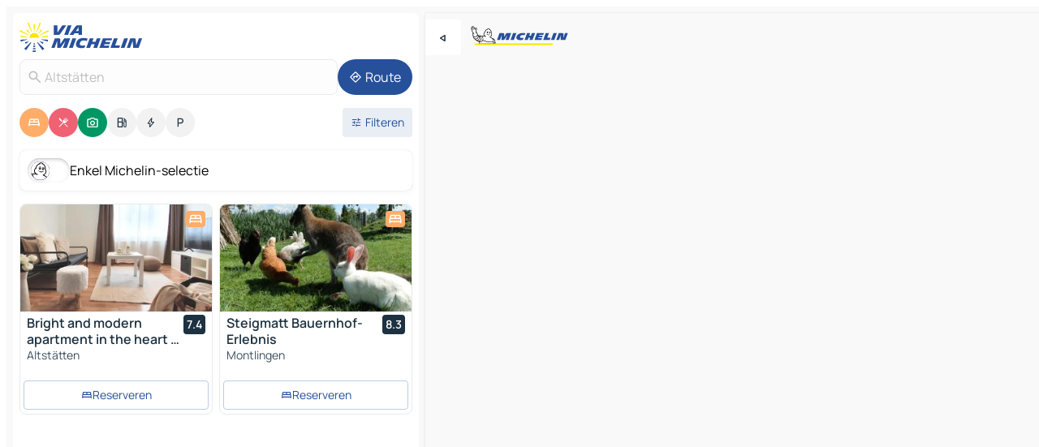

--- FILE ---
content_type: text/html
request_url: https://www.viamichelin.nl/kaarten-plattegronden/zwitserland/sankt_gallen/rheintal/altstatten-9450
body_size: 27942
content:
<!doctype html>
<html lang="nl">

<head>
	<meta charset="utf-8" />
	<meta name="viewport" content="width=device-width, initial-scale=1, maximum-scale=1, user-scalable=no" />
	<meta name="apple-itunes-app" content="app-id=443142682" />
	<!-- start app -->
	
		<link href="../../../../_app/immutable/assets/vnd.D6Q4K2v3.css" rel="stylesheet">
		<link href="../../../../_app/immutable/assets/lib.Cal4F3nj.css" rel="stylesheet">
		<link href="../../../../_app/immutable/assets/vnd.Dmjc78Y1.css" rel="stylesheet">
		<link href="../../../../_app/immutable/assets/0.C737XJuh.css" rel="stylesheet">
		<link href="../../../../_app/immutable/assets/2.DTvqgUuk.css" rel="stylesheet">
		<link href="../../../../_app/immutable/assets/10.C0zcU66-.css" rel="stylesheet"><!--1xg1a3p--><!--[!--><!--]--> <!--[--><!--[--><link rel="preconnect" href="https://q-xx.bstatic.com"/> <link rel="dns-prefetch" href="https://q-xx.bstatic.com"/><link rel="preconnect" href="https://gv-images.viamichelin.com"/> <link rel="dns-prefetch" href="https://gv-images.viamichelin.com"/><link rel="preconnect" href="https://map7.viamichelin.com"/> <link rel="dns-prefetch" href="https://map7.viamichelin.com"/><link rel="preconnect" href="https://map8.viamichelin.com"/> <link rel="dns-prefetch" href="https://map8.viamichelin.com"/><link rel="preconnect" href="https://map9.viamichelin.com"/> <link rel="dns-prefetch" href="https://map9.viamichelin.com"/><link rel="preconnect" href="https://sdk.privacy-center.org"/> <link rel="dns-prefetch" href="https://sdk.privacy-center.org"/><!--]--><!--]--> <!--[--><!--[--><link rel="prefetch" href="https://q-xx.bstatic.com/xdata/images/hotel/max320/319489434.jpg?k=9591bb382ff145ec82876ba870ce7dd9c0b981a6315beb5ae5754b500e80e4bd&amp;o=" as="image"/><link rel="prefetch" href="https://q-xx.bstatic.com/xdata/images/hotel/max320/65715656.jpg?k=d64025095ec4c11ca902cbccb29755210fd6c2f38ab585350237967a960a9fb3&amp;o=" as="image"/><!--]--><!--]--> <meta name="description" content="De MICHELIN kaart Altstätten: stadsplattegronden, wegenkaart en toeristische kaart Altstätten, met hotels, toeristische bezienswaardigheden en restaurants MICHELIN Altstätten"/> <meta property="og:type" content="website"/> <meta property="og:site_name" content="ViaMichelin"/> <!--[--><meta property="og:title" content="Kaart MICHELIN Altstätten - ViaMichelin"/><!--]--> <!--[--><meta property="og:description" content="De MICHELIN kaart Altstätten: stadsplattegronden, wegenkaart en toeristische kaart Altstätten, met hotels, toeristische bezienswaardigheden en restaurants MICHELIN Altstätten"/><!--]--> <!--[--><meta property="og:image" content="https://www.viamichelin.nl/_app/immutable/assets/logo-social.CPCa_Ogs.png"/><!--]--> <!--[!--><!--]--> <!--[--><link rel="alternate" href="https://www.viamichelin.at/karten-stadtplan/schweiz/sankt_gallen/rheintal/altstatten-9450" hreflang="de-at"/><link rel="alternate" href="https://fr.viamichelin.be/cartes-plans/suisse/saint_gall/rheintal/altstatten-9450" hreflang="fr-be"/><link rel="alternate" href="https://nl.viamichelin.be/kaarten-plattegronden/zwitserland/sankt_gallen/rheintal/altstatten-9450" hreflang="nl-be"/><link rel="alternate" href="https://de.viamichelin.ch/karten-stadtplan/schweiz/sankt_gallen/rheintal/altstatten-9450" hreflang="de-ch"/><link rel="alternate" href="https://fr.viamichelin.ch/cartes-plans/suisse/saint_gall/rheintal/altstatten-9450" hreflang="fr-ch"/><link rel="alternate" href="https://it.viamichelin.ch/mappe-piantine/svizzera/san_gallo/rheintal/altstatten-9450" hreflang="it-ch"/><link rel="alternate" href="https://www.viamichelin.com/maps/switzerland/saint_gallen/rheintal/altstatten-9450" hreflang="en"/><link rel="alternate" href="https://www.viamichelin.de/karten-stadtplan/schweiz/sankt_gallen/rheintal/altstatten-9450" hreflang="de"/><link rel="alternate" href="https://www.viamichelin.es/mapas-planos/suiza/san_galo/rheintal/altstatten-9450" hreflang="es"/><link rel="alternate" href="https://www.viamichelin.fr/cartes-plans/suisse/saint_gall/rheintal/altstatten-9450" hreflang="fr"/><link rel="alternate" href="https://www.viamichelin.it/mappe-piantine/svizzera/san_gallo/rheintal/altstatten-9450" hreflang="it"/><link rel="alternate" href="https://www.viamichelin.ie/maps/switzerland/saint_gallen/rheintal/altstatten-9450" hreflang="en-ie"/><link rel="alternate" href="https://www.viamichelin.pt/mapas-plantas/suica/sao_galo/rheintal/altstatten-9450" hreflang="pt"/><link rel="alternate" href="https://www.viamichelin.co.uk/maps/switzerland/saint_gallen/rheintal/altstatten-9450" hreflang="en-gb"/><!--]--> <!--[!--><!--]--><!----><title>Kaart MICHELIN Altstätten - ViaMichelin</title>
	<!-- end app -->

	<meta name="google-site-verification" content="hHwVXejrnqrV8MDXsUGMikNBxcEE_t-WRv1_KzrNOI8" />

	<link rel="icon" href="../../../../favicon.png" />

	<!-- Start Consent -->
	<script nonce="Y8CltEO34YJIS8+qZFXBHA==" id="spcloader" async fetchpriority="high" type="text/javascript"
		src="https://sdk.privacy-center.org/a1a55c7f-7f45-4e4b-80ac-b48e44c2fe99/loader.js?target=www.viamichelin.nl"></script>
	<script nonce="Y8CltEO34YJIS8+qZFXBHA==" type="text/javascript" async>
			window.didomiOnReady = window.didomiOnReady || [];
			window.didomiEventListeners = window.didomiEventListeners || [];

			window.didomiEventListeners.push(
				{
					event: "notice.shown",
					listener() {
						const $link = document.querySelector(
							".didomi-notice-view-partners-link-in-text"
						);
						if (!$link) {
							return;
						}
						$link.removeAttribute("href");
						$link.addEventListener("click", () => {
							Didomi.preferences.show("vendors");
						});
					},
				},
				{
					event: "notice.clickagree",
					listener() {
						window.postMessage({ type: 'didomi_clickagree'})
					}
				}
			);

			window.didomiConfig = {
				user: {
					bots: {
						consentRequired: false,
					},
				},
				preferences: {
					showWhenConsentIsMissing: false,
				},
			};

			window.gdprAppliesGlobally = true;
			// prettier-ignore
			!function(){function t(e){if(!window.frames[e]){if(document.body&&document.body.firstChild){let a=document.body,n=document.createElement("iframe");n.style.display="none",n.name=e,n.title=e,a.insertBefore(n,a.firstChild)}else setTimeout(function(){t(e)},5)}}function e(t,e,a,n,i){function r(t,a,n,r){if("function"!=typeof n)return;window[e]||(window[e]=[]);let s=!1;i&&(s=i(t,r,n)),s||window[e].push({command:t,version:a,callback:n,parameter:r})}function s(e){if(!window[t]||!0!==window[t].stub||!e.data)return;let i="string"==typeof e.data,r;try{r=i?JSON.parse(e.data):e.data}catch(s){return}if(r[a]){let f=r[a];window[t](f.command,f.version,function(t,a){let r={};r[n]={returnValue:t,success:a,callId:f.callId},e.source.postMessage(i?JSON.stringify(r):r,"*")},f.parameter)}}r.stub=!0,r.stubVersion=2,"function"!=typeof window[t]&&(window[t]=r,window.addEventListener?window.addEventListener("message",s,!1):window.attachEvent("onmessage",s))}e("__uspapi","__uspapiBuffer","__uspapiCall","__uspapiReturn"),t("__uspapiLocator"),e("__tcfapi","__tcfapiBuffr","__tcl","__tcfapiReturn"),t("__tcfapiLocator")}();
		</script>
	<!-- End Consent -->

	<!-- Start Google tag manager -->
	<script src="https://www.googletagmanager.com/gtag/js?id=G-G2H4FT3KMC" defer type="didomi/javascript"
		nonce="Y8CltEO34YJIS8+qZFXBHA==" fetchpriority="low"></script>
	<script nonce="Y8CltEO34YJIS8+qZFXBHA==" type="text/javascript" defer>
			window.dataLayer = window.dataLayer || [];
			function gtag() {
				dataLayer.push(arguments);
			}
			gtag('js', new Date());
			gtag('config', 'G-G2H4FT3KMC', { send_page_view: false });
		</script>
	<!-- End Google tag manager -->
</head>

<body data-sveltekit-preload-data="hover" class="text-body">
	<div style="display: contents"><!--[--><!--[--><!----><!--[--><!--]--> <!--[--><!----><div class="main-container bg-neutral-weak homepage svelte-9k52vj" style="--bottomsheet-height-offset: -100px;"><div class="map svelte-9k52vj"><div class="h-full w-full md:shadow-smooth-block md:relative svelte-6wt9i2" data-testid="map-container"><!--[!--><!--]--></div><!----> <!--[--><div class="absolute top-4 left-0 size-11 z-ontop hidden md:block"><button type="button" class="btn-filled-white btn-md rd-l-0 min-w-max"><!--[!--><!--[--><!----><span class="flex w-max size-3.5"><!--[--><!----><span class="icon-arrow-back-left inline-block"><!----></span><!----><!--]--><!----></span><!----><!--]--> <!--[!--><!--]--> <!--[!--><!--]--><!--]--> <!--[!--><!--]--></button><!----></div><!--]--> <img src="/_app/immutable/assets/vm-logo-bib-michelin.Dd_LzvJh.svg" alt="Michelin" class="absolute left-14 top-6 md:block hidden z-hover" height="24" width="120"/> <img height="32" width="126" src="/_app/immutable/assets/vm-logo-large.BEgj6SJ1.svg" alt="ViaMichelin" class="absolute-center-x top-2 md:hidden z-hover"/></div> <!--[!--><!--]--> <div class="slot-container md:p-2 md:pr-0 md:h-dvh printable svelte-9k52vj"><div class="md:overflow-hidden md:rd-2 md:h-dvh max-h-full printable"><div class="slot-wrapper h-full scrollbar-thin printable md:bg-neutral-weakest svelte-9k52vj"><!--[!--><!--]--> <!--[--><!----><!--[--><!----><!--[!--><!----><div class="translate-slide-offset md:block svelte-5lb488" style="--slide-offset: 0px;"><img src="/_app/immutable/assets/vm-logo-bib-michelin.Dd_LzvJh.svg" alt="Michelin" class="absolute top-[var(--top)] right-[var(--right)] md:hidden" style="--top: -24px; --right: 8px;" height="24" width="120"/> <div><div><div class="searchtools w-full md:flex md:flex-wrap md:gap-4 md:bg-transparent md:px-2 md:pt-2 svelte-1kj4v11" data-testid="map-search-panel"><!--[!--><!--]--> <!--[!--><div class="hidden md:block w-full"><header role="banner" class="flex items-center w-full py-1 justify-between md:py-0"><!--[!--><!--[--><a href="../../../../" class="block py-1 pr-2 shrink-0" aria-label="Terug naar de startpagina" data-sveltekit-preload-data="tap"><img class="h-9 cover-left" src="/_app/immutable/assets/vm-logo-large.BEgj6SJ1.svg" alt="ViaMichelin" width="152" height="36"/></a><!--]--><!--]--> <!--[!--><!--[!--><!--]--><!--]--></header><!----></div><!--]--> <div class="flex gap-2 w-full md:p-0 md:bg-transparent border-coloredneutral-weakest rounded-full p-2"><div class="search relative w-full min-w-0  svelte-oeoh2d"><label for="address-search" class="text-sm"> <span class="input-container flex items-center p-2 w-full text-5 gap-1 rd-2 relative b-solid b-0.5 border-coloredneutral-weakest element-disabled bg-neutral-soft text-neutral svelte-xzp1b6"><!--[--><!----><span class="icon-search inline-block w-5 "><!----></span><!----><!--]--> <input type="text" id="address-search" class="input min-w-0 text-md text-coloredneutral b-0 flex-grow bg-transparent placeholder:text-neutral disabled:text-neutral svelte-xzp1b6" placeholder="Waar gaan we heen?" aria-label="Waar gaan we heen?" disabled autocomplete="off" value="Altstätten"/> <!--[!--><!--]--> <!--[!--><!--]--></span></label><!----> <ul class="results rd-2 absolute z-hover w-full m-0 mt-1 p-0 shadow-smooth-bottom-2 bg-neutral-weakest text-coloredneutral text-md svelte-oeoh2d" role="listbox" aria-label="Zoekresultaten"><!--[!--><!--]--><!----> <!--[!--><!--]--><!----> <!--[!--><!--[!--><!--]--><!--]--><!----></ul></div><!----> <!--[--><button type="button" aria-label="Route" class="btn-filled-primary btn-md z-infront rounded-full min-w-max"><!--[!--><!--[--><!----><span class="flex w-max"><!--[--><!----><span class="icon-directions inline-block"><!----></span><!----><!--]--><!----></span><!----><!--]--> <!--[--><span class="ml-1">Route</span><!--]--> <!--[!--><!--]--><!--]--> <!--[!--><!--]--></button><!--]--></div></div></div><!----></div></div> <div class="poi-container relative z-1 md:block bg-neutral-weakest md:bg-transparent block svelte-5lb488"><button type="button" class="handle relative w-full p-4 rd-2 b-0 grid place-items-center bg-transparent md:hidden" aria-label="Open het paneel" style="height: 40px;"><span class="rd-2 w-20 h-2 bg-base-15"></span></button><!----> <div class="mt-4"><div class="mb-2 px-2"><div class="flex justify-between flex-nowrap flex-row-reverse"><div class="grow-3 order-2"><div class="flex gap-1 flex-wrap" role="listbox" aria-multiselectable="true" aria-orientation="horizontal" aria-label="Bezienswaardigheden"><!--[--><!--[!--><button type="button" role="option" title="Zoek op Accommodatie" aria-selected="true" aria-label="Zoek op Accommodatie" class="whitespace-nowrap flex justify-center items-center text-md gap-1 b-0 cursor-pointer rounded-full p-2.5 bg-hotel text-neutral-weakest hover:bg-hotel-soft svelte-f2zwv4 aspect-ratio-1"><!--[!--><!--[--><!----><span class="flex w-max"><!--[--><!----><span class="icon-hotel inline-block"><!----></span><!----><!--]--><!----></span><!----><!--]--> <!--[!--><!--]--> <!--[!--><!--]--><!--]--></button><!--]--><!--[!--><button type="button" role="option" title="Zoek op Restaurants" aria-selected="true" aria-label="Zoek op Restaurants" class="whitespace-nowrap flex justify-center items-center text-md gap-1 b-0 cursor-pointer rounded-full p-2.5 bg-restaurant text-neutral-weakest hover:bg-restaurant-soft svelte-f2zwv4 aspect-ratio-1"><!--[!--><!--[--><!----><span class="flex w-max"><!--[--><!----><span class="icon-restaurant inline-block"><!----></span><!----><!--]--><!----></span><!----><!--]--> <!--[!--><!--]--> <!--[!--><!--]--><!--]--></button><!--]--><!--[!--><button type="button" role="option" title="Zoek op Toerisme" aria-selected="true" aria-label="Zoek op Toerisme" class="whitespace-nowrap flex justify-center items-center text-md gap-1 b-0 cursor-pointer rounded-full p-2.5 bg-tourism text-neutral-weakest hover:bg-tourism-soft svelte-f2zwv4 aspect-ratio-1"><!--[!--><!--[--><!----><span class="flex w-max"><!--[--><!----><span class="icon-tourism inline-block"><!----></span><!----><!--]--><!----></span><!----><!--]--> <!--[!--><!--]--> <!--[!--><!--]--><!--]--></button><!--]--><!--[!--><button type="button" role="option" title="Zoek op Tankstations" aria-selected="false" aria-label="Zoek op Tankstations" class="whitespace-nowrap flex justify-center items-center text-md gap-1 b-0 cursor-pointer rounded-full p-2.5 bg-neutral-soft hover:bg-coloredneutral-weak text-coloredneutral svelte-f2zwv4 aspect-ratio-1"><!--[!--><!--[--><!----><span class="flex w-max"><!--[--><!----><span class="icon-energy-pump inline-block"><!----></span><!----><!--]--><!----></span><!----><!--]--> <!--[!--><!--]--> <!--[!--><!--]--><!--]--></button><!--]--><!--[!--><button type="button" role="option" title="Zoek op Auto-laadpunten" aria-selected="false" aria-label="Zoek op Auto-laadpunten" class="whitespace-nowrap flex justify-center items-center text-md gap-1 b-0 cursor-pointer rounded-full p-2.5 bg-neutral-soft hover:bg-coloredneutral-weak text-coloredneutral svelte-f2zwv4 aspect-ratio-1"><!--[!--><!--[--><!----><span class="flex w-max"><!--[--><!----><span class="icon-flash inline-block"><!----></span><!----><!--]--><!----></span><!----><!--]--> <!--[!--><!--]--> <!--[!--><!--]--><!--]--></button><!--]--><!--[!--><button type="button" role="option" title="Zoek op Parkings" aria-selected="false" aria-label="Zoek op Parkings" class="whitespace-nowrap flex justify-center items-center text-md gap-1 b-0 cursor-pointer rounded-full p-2.5 bg-neutral-soft hover:bg-coloredneutral-weak text-coloredneutral svelte-f2zwv4 aspect-ratio-1"><!--[!--><!--[--><!----><span class="flex w-max"><!--[--><!----><span class="icon-parking inline-block"><!----></span><!----><!--]--><!----></span><!----><!--]--> <!--[!--><!--]--> <!--[!--><!--]--><!--]--></button><!--]--><!--]--></div><!----></div> <!--[--><div class="ml-2 relative order-1"><button type="button" aria-label="Open filters" class="btn-filled-light btn-sm relative filter-button min-w-max"><!--[!--><!--[--><!----><span class="flex w-max"><!--[--><!----><span class="icon-tune inline-block"><!----></span><!----><!--]--><!----></span><!----><!--]--> <!--[--><span class="ml-1">Filteren</span><!--]--> <!--[!--><!--]--><!--]--> <!--[--><!--[!--><!--]--><!----><!--]--></button><!----></div><!--]--></div> <div class="date-range-picker-container min-w-0 w-full order--1 mt-2"><div class="flex items-start gap-2"><!--[!--><!--]--></div></div></div><!----> <!--[--><div class="bg-neutral-weakest p-2 rd-2 flex flex-col mb-4 mx-2 shadow-smooth-block"><label for="only-michelin-switch" class="flex p-0.5 items-center gap-2 max-w-max cursor-pointer"><input id="only-michelin-switch" type="checkbox" role="switch" class="sr-only"/> <span class="rounded-full w-13 h-7.5 transition-colors shadow-michelin-switch bg-base-0"><!----><span class="icon-bib-signature inline-block transition-transform p-3.9 translate-x-none"><!----></span><!----><!----></span> <span class="select-none">Enkel Michelin-selectie</span></label><!----></div><!--]--> <!--[--><ul data-testid="poilist" class="container m-0 px-2 grid svelte-1qh5ik5"><!--[!--><!--[--><!--[!--><!--[!--><!----><!--[--><!----><li data-testid="poi-card-0" data-category="hotel" class="poi-card lg grid text-body border-coloredneutral-weakest bg-neutral-weakest hover:border-transparent border-1 border-solid rd-2 relative with-shadow vertical svelte-1ci3g67" role="none"><a href="/kaarten-plattegronden/hotels/poi/altstatten-9450-17b6ca38?bounds=9.483977~47.268888~9.593216~47.4002707&amp;itinerary=&amp;poiCategories=7&amp;selectedAddress=%7B%22address%22%3A%22Altst%C3%A4tten%22%2C%22city%22%3A%22Altst%C3%A4tten%22%2C%22coordinates%22%3A%7B%22lat%22%3A47.3780148%2C%22lng%22%3A9.5399967%7D%2C%22countryCode%22%3A%22CHE%22%2C%22region%22%3A%22Sankt+Gallen%22%2C%22zipCode%22%3A%229450%22%2C%22entityType%22%3A%22CITY%22%2C%22boundsSync%22%3Atrue%7D&amp;withCaravan=false" class="decoration-none flex flex-col " data-sveltekit-preload-data="tap"><!--[--><!----><div data-testid="poi-card-hero" class="poi-card-hero group grid w-full h-full max-h-132px p-0 m-0 overflow-hidden vertical svelte-1wnh944"><!--[!--><!--[--><!----><div class="container-carousel w-full relative cursor-pointer full carousel h-full max-h-132px w-full grid-area-[1/-1] overflow-hidden svelte-w1l4d7" role="region" aria-roledescription="carousel" aria-label="Afbeeldingencarrousel voor Bright and modern apartment in the heart of Altstätten"><!--[!--><!--]--> <div class="h-auto"><button type="button" aria-label="Bekijk vorige inhoud" aria-hidden="true" class="btn-ghost-white btn-md left-arrow-container absolute left-0 hidden poi-card-hero-controls min-w-max"><!--[!--><!--[--><!----><span class="flex w-max"><!--[--><!----><span class="icon-chevron-left inline-block"><!----></span><!----><!--]--><!----></span><!----><!--]--> <!--[!--><!--]--> <!--[!--><!--]--><!--]--> <!--[!--><!--]--></button><!----> <ul class="carousel flex h-100% overflow-x-scroll m-0 p-0 list-none bg-neutral-weakest rd-tr-2 rd-tl-2 h-full w-full svelte-w1l4d7" aria-roledescription="slide" role="group" aria-label="1 afbeelding op 10"><!--[--><li class="img-container items-center flex grow-0 shrink-0 justify-center w-full svelte-w1l4d7"><figure class="img-wrapper w-full m-0 p-0 h-full overflow-hidden"><!--[!--><img decoding="sync" src="https://q-xx.bstatic.com/xdata/images/hotel/max320/319489434.jpg?k=9591bb382ff145ec82876ba870ce7dd9c0b981a6315beb5ae5754b500e80e4bd&amp;o=" alt="Bright and modern apartment in the heart of Altstätten - 0" class="h-full w-full" srcset="https://q-xx.bstatic.com/xdata/images/hotel/max160/319489434.jpg?k=9591bb382ff145ec82876ba870ce7dd9c0b981a6315beb5ae5754b500e80e4bd&amp;o= 160w, https://q-xx.bstatic.com/xdata/images/hotel/max320/319489434.jpg?k=9591bb382ff145ec82876ba870ce7dd9c0b981a6315beb5ae5754b500e80e4bd&amp;o= 320w, https://q-xx.bstatic.com/xdata/images/hotel/max640/319489434.jpg?k=9591bb382ff145ec82876ba870ce7dd9c0b981a6315beb5ae5754b500e80e4bd&amp;o= 640w, https://q-xx.bstatic.com/xdata/images/hotel/max960/319489434.jpg?k=9591bb382ff145ec82876ba870ce7dd9c0b981a6315beb5ae5754b500e80e4bd&amp;o= 960w, https://q-xx.bstatic.com/xdata/images/hotel/max1280/319489434.jpg?k=9591bb382ff145ec82876ba870ce7dd9c0b981a6315beb5ae5754b500e80e4bd&amp;o= 1280w, https://q-xx.bstatic.com/xdata/images/hotel/max1920/319489434.jpg?k=9591bb382ff145ec82876ba870ce7dd9c0b981a6315beb5ae5754b500e80e4bd&amp;o= 1920w" sizes="320px" style="width: 260px; height: 132px; object-fit: cover;" onerror="this.__e=event"/><!----> <!--[!--><!--]--><!--]--></figure></li><li class="img-container items-center flex grow-0 shrink-0 justify-center w-full svelte-w1l4d7"><figure class="img-wrapper w-full m-0 p-0 h-full overflow-hidden"><!--[!--><img decoding="sync" src="https://q-xx.bstatic.com/xdata/images/hotel/max320/319489424.jpg?k=b956805bfd647921cf6b5473d7a23c4f4449c569ecf47ede3fdb4abd37f87222&amp;o=" alt="Bright and modern apartment in the heart of Altstätten - 1" class="h-full w-full" srcset="https://q-xx.bstatic.com/xdata/images/hotel/max160/319489424.jpg?k=b956805bfd647921cf6b5473d7a23c4f4449c569ecf47ede3fdb4abd37f87222&amp;o= 160w, https://q-xx.bstatic.com/xdata/images/hotel/max320/319489424.jpg?k=b956805bfd647921cf6b5473d7a23c4f4449c569ecf47ede3fdb4abd37f87222&amp;o= 320w, https://q-xx.bstatic.com/xdata/images/hotel/max640/319489424.jpg?k=b956805bfd647921cf6b5473d7a23c4f4449c569ecf47ede3fdb4abd37f87222&amp;o= 640w, https://q-xx.bstatic.com/xdata/images/hotel/max960/319489424.jpg?k=b956805bfd647921cf6b5473d7a23c4f4449c569ecf47ede3fdb4abd37f87222&amp;o= 960w, https://q-xx.bstatic.com/xdata/images/hotel/max1280/319489424.jpg?k=b956805bfd647921cf6b5473d7a23c4f4449c569ecf47ede3fdb4abd37f87222&amp;o= 1280w, https://q-xx.bstatic.com/xdata/images/hotel/max1920/319489424.jpg?k=b956805bfd647921cf6b5473d7a23c4f4449c569ecf47ede3fdb4abd37f87222&amp;o= 1920w" sizes="320px" style="width: 260px; height: 132px; object-fit: cover;" onerror="this.__e=event"/><!----> <!--[!--><!--]--><!--]--></figure></li><li class="img-container items-center flex grow-0 shrink-0 justify-center w-full svelte-w1l4d7"><figure class="img-wrapper w-full m-0 p-0 h-full overflow-hidden"><!--[!--><img loading="lazy" decoding="async" src="https://q-xx.bstatic.com/xdata/images/hotel/max320/319489423.jpg?k=f2ed068df84e8ba74e9e9a737f43ce273d1a875b77e8a8a08cf8cc191bd2ff5e&amp;o=" alt="Bright and modern apartment in the heart of Altstätten - 2" class="h-full w-full" srcset="https://q-xx.bstatic.com/xdata/images/hotel/max160/319489423.jpg?k=f2ed068df84e8ba74e9e9a737f43ce273d1a875b77e8a8a08cf8cc191bd2ff5e&amp;o= 160w, https://q-xx.bstatic.com/xdata/images/hotel/max320/319489423.jpg?k=f2ed068df84e8ba74e9e9a737f43ce273d1a875b77e8a8a08cf8cc191bd2ff5e&amp;o= 320w, https://q-xx.bstatic.com/xdata/images/hotel/max640/319489423.jpg?k=f2ed068df84e8ba74e9e9a737f43ce273d1a875b77e8a8a08cf8cc191bd2ff5e&amp;o= 640w, https://q-xx.bstatic.com/xdata/images/hotel/max960/319489423.jpg?k=f2ed068df84e8ba74e9e9a737f43ce273d1a875b77e8a8a08cf8cc191bd2ff5e&amp;o= 960w, https://q-xx.bstatic.com/xdata/images/hotel/max1280/319489423.jpg?k=f2ed068df84e8ba74e9e9a737f43ce273d1a875b77e8a8a08cf8cc191bd2ff5e&amp;o= 1280w, https://q-xx.bstatic.com/xdata/images/hotel/max1920/319489423.jpg?k=f2ed068df84e8ba74e9e9a737f43ce273d1a875b77e8a8a08cf8cc191bd2ff5e&amp;o= 1920w" sizes="320px" style="width: 260px; height: 132px; object-fit: cover;" onerror="this.__e=event"/><!----> <!--[!--><!--]--><!--]--></figure></li><li class="img-container items-center flex grow-0 shrink-0 justify-center w-full svelte-w1l4d7"><figure class="img-wrapper w-full m-0 p-0 h-full overflow-hidden"><!--[!--><img loading="lazy" decoding="async" src="https://q-xx.bstatic.com/xdata/images/hotel/max320/319489426.jpg?k=2beced099f78c2746fe97fb6bd20bd2fa90d6cf3d2db4139e7f26a379ed4b346&amp;o=" alt="Bright and modern apartment in the heart of Altstätten - 3" class="h-full w-full" srcset="https://q-xx.bstatic.com/xdata/images/hotel/max160/319489426.jpg?k=2beced099f78c2746fe97fb6bd20bd2fa90d6cf3d2db4139e7f26a379ed4b346&amp;o= 160w, https://q-xx.bstatic.com/xdata/images/hotel/max320/319489426.jpg?k=2beced099f78c2746fe97fb6bd20bd2fa90d6cf3d2db4139e7f26a379ed4b346&amp;o= 320w, https://q-xx.bstatic.com/xdata/images/hotel/max640/319489426.jpg?k=2beced099f78c2746fe97fb6bd20bd2fa90d6cf3d2db4139e7f26a379ed4b346&amp;o= 640w, https://q-xx.bstatic.com/xdata/images/hotel/max960/319489426.jpg?k=2beced099f78c2746fe97fb6bd20bd2fa90d6cf3d2db4139e7f26a379ed4b346&amp;o= 960w, https://q-xx.bstatic.com/xdata/images/hotel/max1280/319489426.jpg?k=2beced099f78c2746fe97fb6bd20bd2fa90d6cf3d2db4139e7f26a379ed4b346&amp;o= 1280w, https://q-xx.bstatic.com/xdata/images/hotel/max1920/319489426.jpg?k=2beced099f78c2746fe97fb6bd20bd2fa90d6cf3d2db4139e7f26a379ed4b346&amp;o= 1920w" sizes="320px" style="width: 260px; height: 132px; object-fit: cover;" onerror="this.__e=event"/><!----> <!--[!--><!--]--><!--]--></figure></li><li class="img-container items-center flex grow-0 shrink-0 justify-center w-full svelte-w1l4d7"><figure class="img-wrapper w-full m-0 p-0 h-full overflow-hidden"><!--[!--><img loading="lazy" decoding="async" src="https://q-xx.bstatic.com/xdata/images/hotel/max320/319489431.jpg?k=edac25ab4bac9849bc445dfe2b2ca0a6f4b1b237881e9e9ab47b4dccb940496d&amp;o=" alt="Bright and modern apartment in the heart of Altstätten - 4" class="h-full w-full" srcset="https://q-xx.bstatic.com/xdata/images/hotel/max160/319489431.jpg?k=edac25ab4bac9849bc445dfe2b2ca0a6f4b1b237881e9e9ab47b4dccb940496d&amp;o= 160w, https://q-xx.bstatic.com/xdata/images/hotel/max320/319489431.jpg?k=edac25ab4bac9849bc445dfe2b2ca0a6f4b1b237881e9e9ab47b4dccb940496d&amp;o= 320w, https://q-xx.bstatic.com/xdata/images/hotel/max640/319489431.jpg?k=edac25ab4bac9849bc445dfe2b2ca0a6f4b1b237881e9e9ab47b4dccb940496d&amp;o= 640w, https://q-xx.bstatic.com/xdata/images/hotel/max960/319489431.jpg?k=edac25ab4bac9849bc445dfe2b2ca0a6f4b1b237881e9e9ab47b4dccb940496d&amp;o= 960w, https://q-xx.bstatic.com/xdata/images/hotel/max1280/319489431.jpg?k=edac25ab4bac9849bc445dfe2b2ca0a6f4b1b237881e9e9ab47b4dccb940496d&amp;o= 1280w, https://q-xx.bstatic.com/xdata/images/hotel/max1920/319489431.jpg?k=edac25ab4bac9849bc445dfe2b2ca0a6f4b1b237881e9e9ab47b4dccb940496d&amp;o= 1920w" sizes="320px" style="width: 260px; height: 132px; object-fit: cover;" onerror="this.__e=event"/><!----> <!--[!--><!--]--><!--]--></figure></li><li class="img-container items-center flex grow-0 shrink-0 justify-center w-full svelte-w1l4d7"><figure class="img-wrapper w-full m-0 p-0 h-full overflow-hidden"><!--[!--><img loading="lazy" decoding="async" src="https://q-xx.bstatic.com/xdata/images/hotel/max320/319489422.jpg?k=1f918b3fec3cbf69fb4c1e673bd5d214855f2273b71848af554933fa834ed9dd&amp;o=" alt="Bright and modern apartment in the heart of Altstätten - 5" class="h-full w-full" srcset="https://q-xx.bstatic.com/xdata/images/hotel/max160/319489422.jpg?k=1f918b3fec3cbf69fb4c1e673bd5d214855f2273b71848af554933fa834ed9dd&amp;o= 160w, https://q-xx.bstatic.com/xdata/images/hotel/max320/319489422.jpg?k=1f918b3fec3cbf69fb4c1e673bd5d214855f2273b71848af554933fa834ed9dd&amp;o= 320w, https://q-xx.bstatic.com/xdata/images/hotel/max640/319489422.jpg?k=1f918b3fec3cbf69fb4c1e673bd5d214855f2273b71848af554933fa834ed9dd&amp;o= 640w, https://q-xx.bstatic.com/xdata/images/hotel/max960/319489422.jpg?k=1f918b3fec3cbf69fb4c1e673bd5d214855f2273b71848af554933fa834ed9dd&amp;o= 960w, https://q-xx.bstatic.com/xdata/images/hotel/max1280/319489422.jpg?k=1f918b3fec3cbf69fb4c1e673bd5d214855f2273b71848af554933fa834ed9dd&amp;o= 1280w, https://q-xx.bstatic.com/xdata/images/hotel/max1920/319489422.jpg?k=1f918b3fec3cbf69fb4c1e673bd5d214855f2273b71848af554933fa834ed9dd&amp;o= 1920w" sizes="320px" style="width: 260px; height: 132px; object-fit: cover;" onerror="this.__e=event"/><!----> <!--[!--><!--]--><!--]--></figure></li><li class="img-container items-center flex grow-0 shrink-0 justify-center w-full svelte-w1l4d7"><figure class="img-wrapper w-full m-0 p-0 h-full overflow-hidden"><!--[!--><img loading="lazy" decoding="async" src="https://q-xx.bstatic.com/xdata/images/hotel/max320/319489427.jpg?k=b65e606cf5e8eee2f1dc557c39767cc42e73a3480a5f04eed3187658bd995975&amp;o=" alt="Bright and modern apartment in the heart of Altstätten - 6" class="h-full w-full" srcset="https://q-xx.bstatic.com/xdata/images/hotel/max160/319489427.jpg?k=b65e606cf5e8eee2f1dc557c39767cc42e73a3480a5f04eed3187658bd995975&amp;o= 160w, https://q-xx.bstatic.com/xdata/images/hotel/max320/319489427.jpg?k=b65e606cf5e8eee2f1dc557c39767cc42e73a3480a5f04eed3187658bd995975&amp;o= 320w, https://q-xx.bstatic.com/xdata/images/hotel/max640/319489427.jpg?k=b65e606cf5e8eee2f1dc557c39767cc42e73a3480a5f04eed3187658bd995975&amp;o= 640w, https://q-xx.bstatic.com/xdata/images/hotel/max960/319489427.jpg?k=b65e606cf5e8eee2f1dc557c39767cc42e73a3480a5f04eed3187658bd995975&amp;o= 960w, https://q-xx.bstatic.com/xdata/images/hotel/max1280/319489427.jpg?k=b65e606cf5e8eee2f1dc557c39767cc42e73a3480a5f04eed3187658bd995975&amp;o= 1280w, https://q-xx.bstatic.com/xdata/images/hotel/max1920/319489427.jpg?k=b65e606cf5e8eee2f1dc557c39767cc42e73a3480a5f04eed3187658bd995975&amp;o= 1920w" sizes="320px" style="width: 260px; height: 132px; object-fit: cover;" onerror="this.__e=event"/><!----> <!--[!--><!--]--><!--]--></figure></li><li class="img-container items-center flex grow-0 shrink-0 justify-center w-full svelte-w1l4d7"><figure class="img-wrapper w-full m-0 p-0 h-full overflow-hidden"><!--[!--><img loading="lazy" decoding="async" src="https://q-xx.bstatic.com/xdata/images/hotel/max320/319489429.jpg?k=badf480bb69c1e36c9f9db2a47a3281dfb087e8768dddbe5978b51635bfce347&amp;o=" alt="Bright and modern apartment in the heart of Altstätten - 7" class="h-full w-full" srcset="https://q-xx.bstatic.com/xdata/images/hotel/max160/319489429.jpg?k=badf480bb69c1e36c9f9db2a47a3281dfb087e8768dddbe5978b51635bfce347&amp;o= 160w, https://q-xx.bstatic.com/xdata/images/hotel/max320/319489429.jpg?k=badf480bb69c1e36c9f9db2a47a3281dfb087e8768dddbe5978b51635bfce347&amp;o= 320w, https://q-xx.bstatic.com/xdata/images/hotel/max640/319489429.jpg?k=badf480bb69c1e36c9f9db2a47a3281dfb087e8768dddbe5978b51635bfce347&amp;o= 640w, https://q-xx.bstatic.com/xdata/images/hotel/max960/319489429.jpg?k=badf480bb69c1e36c9f9db2a47a3281dfb087e8768dddbe5978b51635bfce347&amp;o= 960w, https://q-xx.bstatic.com/xdata/images/hotel/max1280/319489429.jpg?k=badf480bb69c1e36c9f9db2a47a3281dfb087e8768dddbe5978b51635bfce347&amp;o= 1280w, https://q-xx.bstatic.com/xdata/images/hotel/max1920/319489429.jpg?k=badf480bb69c1e36c9f9db2a47a3281dfb087e8768dddbe5978b51635bfce347&amp;o= 1920w" sizes="320px" style="width: 260px; height: 132px; object-fit: cover;" onerror="this.__e=event"/><!----> <!--[!--><!--]--><!--]--></figure></li><li class="img-container items-center flex grow-0 shrink-0 justify-center w-full svelte-w1l4d7"><figure class="img-wrapper w-full m-0 p-0 h-full overflow-hidden"><!--[!--><img loading="lazy" decoding="async" src="https://q-xx.bstatic.com/xdata/images/hotel/max320/319489430.jpg?k=dd7097e75ab0e5cc461b5e3aa46a5bbf8006cea09314b2b0a382017a6192d135&amp;o=" alt="Bright and modern apartment in the heart of Altstätten - 8" class="h-full w-full" srcset="https://q-xx.bstatic.com/xdata/images/hotel/max160/319489430.jpg?k=dd7097e75ab0e5cc461b5e3aa46a5bbf8006cea09314b2b0a382017a6192d135&amp;o= 160w, https://q-xx.bstatic.com/xdata/images/hotel/max320/319489430.jpg?k=dd7097e75ab0e5cc461b5e3aa46a5bbf8006cea09314b2b0a382017a6192d135&amp;o= 320w, https://q-xx.bstatic.com/xdata/images/hotel/max640/319489430.jpg?k=dd7097e75ab0e5cc461b5e3aa46a5bbf8006cea09314b2b0a382017a6192d135&amp;o= 640w, https://q-xx.bstatic.com/xdata/images/hotel/max960/319489430.jpg?k=dd7097e75ab0e5cc461b5e3aa46a5bbf8006cea09314b2b0a382017a6192d135&amp;o= 960w, https://q-xx.bstatic.com/xdata/images/hotel/max1280/319489430.jpg?k=dd7097e75ab0e5cc461b5e3aa46a5bbf8006cea09314b2b0a382017a6192d135&amp;o= 1280w, https://q-xx.bstatic.com/xdata/images/hotel/max1920/319489430.jpg?k=dd7097e75ab0e5cc461b5e3aa46a5bbf8006cea09314b2b0a382017a6192d135&amp;o= 1920w" sizes="320px" style="width: 260px; height: 132px; object-fit: cover;" onerror="this.__e=event"/><!----> <!--[!--><!--]--><!--]--></figure></li><li class="img-container items-center flex grow-0 shrink-0 justify-center w-full svelte-w1l4d7"><figure class="img-wrapper w-full m-0 p-0 h-full overflow-hidden"><!--[!--><img loading="lazy" decoding="async" src="https://q-xx.bstatic.com/xdata/images/hotel/max320/319489428.jpg?k=f1cbfde933c3ee8b95441e1fca00aba545517010445daad1cbd0d97b72d515ee&amp;o=" alt="Bright and modern apartment in the heart of Altstätten - 9" class="h-full w-full" srcset="https://q-xx.bstatic.com/xdata/images/hotel/max160/319489428.jpg?k=f1cbfde933c3ee8b95441e1fca00aba545517010445daad1cbd0d97b72d515ee&amp;o= 160w, https://q-xx.bstatic.com/xdata/images/hotel/max320/319489428.jpg?k=f1cbfde933c3ee8b95441e1fca00aba545517010445daad1cbd0d97b72d515ee&amp;o= 320w, https://q-xx.bstatic.com/xdata/images/hotel/max640/319489428.jpg?k=f1cbfde933c3ee8b95441e1fca00aba545517010445daad1cbd0d97b72d515ee&amp;o= 640w, https://q-xx.bstatic.com/xdata/images/hotel/max960/319489428.jpg?k=f1cbfde933c3ee8b95441e1fca00aba545517010445daad1cbd0d97b72d515ee&amp;o= 960w, https://q-xx.bstatic.com/xdata/images/hotel/max1280/319489428.jpg?k=f1cbfde933c3ee8b95441e1fca00aba545517010445daad1cbd0d97b72d515ee&amp;o= 1280w, https://q-xx.bstatic.com/xdata/images/hotel/max1920/319489428.jpg?k=f1cbfde933c3ee8b95441e1fca00aba545517010445daad1cbd0d97b72d515ee&amp;o= 1920w" sizes="320px" style="width: 260px; height: 132px; object-fit: cover;" onerror="this.__e=event"/><!----> <!--[!--><!--]--><!--]--></figure></li><!--]--></ul> <!--[!--><!--]--> <button type="button" aria-label="Volgende inhoud bekijken" aria-hidden="false" class="btn-ghost-white btn-md right-arrow-container absolute right-0 hidden md:block poi-card-hero-controls min-w-max"><!--[!--><!--[--><!----><span class="flex w-max"><!--[--><!----><span class="icon-chevron-right inline-block"><!----></span><!----><!--]--><!----></span><!----><!--]--> <!--[!--><!--]--> <!--[!--><!--]--><!--]--> <!--[!--><!--]--></button><!----></div><!----></div><!----><!--]--><!--]--> <!--[--><div class="opacity-container relative self-start justify-self-end grid-area-[1/-1] p-2 group-has-hover:opacity-0 group-has-[.no-hover]:opacity-100 svelte-1wnh944"><div class="flex items-center justify-center w-max shrink-0  rd-1 p-0.75 bg-hotel text-neutral-weakest gap-0.5 max-h-5 svelte-snfjjm"><!--[!--><!--[!--><!--[!--><!--]--> <!--[!--><!--]--> <!--[--><!----><div class="flex w-max text-4.5"><!--[--><!----><div class="icon-hotel inline-block"><!----></div><!----><!--]--><!----></div><!----><!--]--><!--]--><!--]--></div><!----></div><!--]--> <!--[--><div class="opacity-container relative self-end grid-area-[1/-1] p-2 group-has-hover:opacity-0 group-has-[.no-hover]:opacity-100 svelte-1wnh944"><!--[!--><!--]--><!----></div><!--]--><!----></div><!----><!--]--> <div class="pt-1 px-2 pb-0 grid h-max"><!--[--><!--[--><!--[--><div class="inline-flex justify-between w-full min-w-0 text-body text-md font-600 gap-x-0.5 text-coloredneutral"><span data-testid="card-title" class="pb-0.5 clamp-lines-2">Bright and modern apartment in the heart of Altstätten</span> <!--[--><div class="flex items-center justify-center w-max shrink-0  rd-1 py-0.5 px-1 bg-coloredneutral text-neutral-weakest h-6 min-w-6 font-600 text-sm svelte-snfjjm"><!--[!--><!--[!--><!--[!--><!--]--> <!--[--><span>7.4</span><!--]--> <!--[!--><!--]--><!--]--><!--]--></div><!--]--></div><!--]--><!--]--> <!--[!--><!--]--> <!--[--><span class="truncate font-400 text-sm text-coloredneutral-soft p-be-1px">Altstätten</span><!--]--> <!--[!--><!--]--> <!--[!--><!--]--> <!--[!--><!--]--> <!--[!--><!--]--><!--]--></div><!----></a> <div class="button-wrapper p-1 p-bs-3px"><!--[!--><!--[!--><!--[--><!----><span role="link" tabindex="0" data-testid="poi-card-book-button" data-o="aHR0cHM6Ly93d3cuYm9va2luZy5jb20vaG90ZWwvY2gvYnJpZ2h0LWFuZC1tb2Rlcm4tYXBhcnRtZW50LWluLXRoZS1oZWFydC1vZi1hbHRzdGF0dGVuLmh0bWw/[base64]" class="obfuscated inline-block flex items-center gap-2 min-w-max btn-outline-light btn-sm"><!--[--><!--[--><!----><div class="flex w-max"><!--[--><!----><div aria-label="Reserveren Bright and modern apartment in the heart of Altstätten" class="icon-hotel inline-block"><!----></div><!----><!--]--><!----></div><!----><!--]--> <!--[--><span>Reserveren</span><!--]--> <!--[!--><!--]--><!--]--><!----><!----></span><!----><!--]--><!--]--><!--]--></div><!----><!----></li><!----><!--]--><!----><!--]--><!--]--><!--[!--><!--[!--><!----><!--[--><!----><li data-testid="poi-card-1" data-category="hotel" class="poi-card lg grid text-body border-coloredneutral-weakest bg-neutral-weakest hover:border-transparent border-1 border-solid rd-2 relative with-shadow vertical svelte-1ci3g67" role="none"><a href="/kaarten-plattegronden/hotels/poi/montlingen-9462-21tuhtn2?bounds=9.483977~47.268888~9.593216~47.4002707&amp;itinerary=&amp;poiCategories=7&amp;selectedAddress=%7B%22address%22%3A%22Altst%C3%A4tten%22%2C%22city%22%3A%22Altst%C3%A4tten%22%2C%22coordinates%22%3A%7B%22lat%22%3A47.3780148%2C%22lng%22%3A9.5399967%7D%2C%22countryCode%22%3A%22CHE%22%2C%22region%22%3A%22Sankt+Gallen%22%2C%22zipCode%22%3A%229450%22%2C%22entityType%22%3A%22CITY%22%2C%22boundsSync%22%3Atrue%7D&amp;withCaravan=false" class="decoration-none flex flex-col " data-sveltekit-preload-data="tap"><!--[--><!----><div data-testid="poi-card-hero" class="poi-card-hero group grid w-full h-full max-h-132px p-0 m-0 overflow-hidden vertical svelte-1wnh944"><!--[!--><!--[--><!----><div class="container-carousel w-full relative cursor-pointer full carousel h-full max-h-132px w-full grid-area-[1/-1] overflow-hidden svelte-w1l4d7" role="region" aria-roledescription="carousel" aria-label="Afbeeldingencarrousel voor Steigmatt Bauernhof- Erlebnis"><!--[!--><!--]--> <div class="h-auto"><button type="button" aria-label="Bekijk vorige inhoud" aria-hidden="true" class="btn-ghost-white btn-md left-arrow-container absolute left-0 hidden poi-card-hero-controls min-w-max"><!--[!--><!--[--><!----><span class="flex w-max"><!--[--><!----><span class="icon-chevron-left inline-block"><!----></span><!----><!--]--><!----></span><!----><!--]--> <!--[!--><!--]--> <!--[!--><!--]--><!--]--> <!--[!--><!--]--></button><!----> <ul class="carousel flex h-100% overflow-x-scroll m-0 p-0 list-none bg-neutral-weakest rd-tr-2 rd-tl-2 h-full w-full svelte-w1l4d7" aria-roledescription="slide" role="group" aria-label="1 afbeelding op 10"><!--[--><li class="img-container items-center flex grow-0 shrink-0 justify-center w-full svelte-w1l4d7"><figure class="img-wrapper w-full m-0 p-0 h-full overflow-hidden"><!--[!--><img decoding="sync" src="https://q-xx.bstatic.com/xdata/images/hotel/max320/65715656.jpg?k=d64025095ec4c11ca902cbccb29755210fd6c2f38ab585350237967a960a9fb3&amp;o=" alt="Steigmatt Bauernhof- Erlebnis - 0" class="h-full w-full" srcset="https://q-xx.bstatic.com/xdata/images/hotel/max160/65715656.jpg?k=d64025095ec4c11ca902cbccb29755210fd6c2f38ab585350237967a960a9fb3&amp;o= 160w, https://q-xx.bstatic.com/xdata/images/hotel/max320/65715656.jpg?k=d64025095ec4c11ca902cbccb29755210fd6c2f38ab585350237967a960a9fb3&amp;o= 320w, https://q-xx.bstatic.com/xdata/images/hotel/max640/65715656.jpg?k=d64025095ec4c11ca902cbccb29755210fd6c2f38ab585350237967a960a9fb3&amp;o= 640w, https://q-xx.bstatic.com/xdata/images/hotel/max960/65715656.jpg?k=d64025095ec4c11ca902cbccb29755210fd6c2f38ab585350237967a960a9fb3&amp;o= 960w, https://q-xx.bstatic.com/xdata/images/hotel/max1280/65715656.jpg?k=d64025095ec4c11ca902cbccb29755210fd6c2f38ab585350237967a960a9fb3&amp;o= 1280w, https://q-xx.bstatic.com/xdata/images/hotel/max1920/65715656.jpg?k=d64025095ec4c11ca902cbccb29755210fd6c2f38ab585350237967a960a9fb3&amp;o= 1920w" sizes="320px" style="width: 260px; height: 132px; object-fit: cover;" onerror="this.__e=event"/><!----> <!--[!--><!--]--><!--]--></figure></li><li class="img-container items-center flex grow-0 shrink-0 justify-center w-full svelte-w1l4d7"><figure class="img-wrapper w-full m-0 p-0 h-full overflow-hidden"><!--[!--><img decoding="sync" src="https://q-xx.bstatic.com/xdata/images/hotel/max320/69486378.jpg?k=2bac66eb6851dc07c34820f8cbd91017b428e1fb5f1ca7b599ce0073b8647e49&amp;o=" alt="Steigmatt Bauernhof- Erlebnis - 1" class="h-full w-full" srcset="https://q-xx.bstatic.com/xdata/images/hotel/max160/69486378.jpg?k=2bac66eb6851dc07c34820f8cbd91017b428e1fb5f1ca7b599ce0073b8647e49&amp;o= 160w, https://q-xx.bstatic.com/xdata/images/hotel/max320/69486378.jpg?k=2bac66eb6851dc07c34820f8cbd91017b428e1fb5f1ca7b599ce0073b8647e49&amp;o= 320w, https://q-xx.bstatic.com/xdata/images/hotel/max640/69486378.jpg?k=2bac66eb6851dc07c34820f8cbd91017b428e1fb5f1ca7b599ce0073b8647e49&amp;o= 640w, https://q-xx.bstatic.com/xdata/images/hotel/max960/69486378.jpg?k=2bac66eb6851dc07c34820f8cbd91017b428e1fb5f1ca7b599ce0073b8647e49&amp;o= 960w, https://q-xx.bstatic.com/xdata/images/hotel/max1280/69486378.jpg?k=2bac66eb6851dc07c34820f8cbd91017b428e1fb5f1ca7b599ce0073b8647e49&amp;o= 1280w, https://q-xx.bstatic.com/xdata/images/hotel/max1920/69486378.jpg?k=2bac66eb6851dc07c34820f8cbd91017b428e1fb5f1ca7b599ce0073b8647e49&amp;o= 1920w" sizes="320px" style="width: 260px; height: 132px; object-fit: cover;" onerror="this.__e=event"/><!----> <!--[!--><!--]--><!--]--></figure></li><li class="img-container items-center flex grow-0 shrink-0 justify-center w-full svelte-w1l4d7"><figure class="img-wrapper w-full m-0 p-0 h-full overflow-hidden"><!--[!--><img loading="lazy" decoding="async" src="https://q-xx.bstatic.com/xdata/images/hotel/max320/69486261.jpg?k=889a7d00918c5e0a50da3a9e2f2b601089bed3473738f853399ae50239a078cd&amp;o=" alt="Steigmatt Bauernhof- Erlebnis - 2" class="h-full w-full" srcset="https://q-xx.bstatic.com/xdata/images/hotel/max160/69486261.jpg?k=889a7d00918c5e0a50da3a9e2f2b601089bed3473738f853399ae50239a078cd&amp;o= 160w, https://q-xx.bstatic.com/xdata/images/hotel/max320/69486261.jpg?k=889a7d00918c5e0a50da3a9e2f2b601089bed3473738f853399ae50239a078cd&amp;o= 320w, https://q-xx.bstatic.com/xdata/images/hotel/max640/69486261.jpg?k=889a7d00918c5e0a50da3a9e2f2b601089bed3473738f853399ae50239a078cd&amp;o= 640w, https://q-xx.bstatic.com/xdata/images/hotel/max960/69486261.jpg?k=889a7d00918c5e0a50da3a9e2f2b601089bed3473738f853399ae50239a078cd&amp;o= 960w, https://q-xx.bstatic.com/xdata/images/hotel/max1280/69486261.jpg?k=889a7d00918c5e0a50da3a9e2f2b601089bed3473738f853399ae50239a078cd&amp;o= 1280w, https://q-xx.bstatic.com/xdata/images/hotel/max1920/69486261.jpg?k=889a7d00918c5e0a50da3a9e2f2b601089bed3473738f853399ae50239a078cd&amp;o= 1920w" sizes="320px" style="width: 260px; height: 132px; object-fit: cover;" onerror="this.__e=event"/><!----> <!--[!--><!--]--><!--]--></figure></li><li class="img-container items-center flex grow-0 shrink-0 justify-center w-full svelte-w1l4d7"><figure class="img-wrapper w-full m-0 p-0 h-full overflow-hidden"><!--[!--><img loading="lazy" decoding="async" src="https://q-xx.bstatic.com/xdata/images/hotel/max320/69486239.jpg?k=971c53716239addecbae8ff1fcf55afa80351c9f87c0ab3ba6cd31ec064b8ce6&amp;o=" alt="Steigmatt Bauernhof- Erlebnis - 3" class="h-full w-full" srcset="https://q-xx.bstatic.com/xdata/images/hotel/max160/69486239.jpg?k=971c53716239addecbae8ff1fcf55afa80351c9f87c0ab3ba6cd31ec064b8ce6&amp;o= 160w, https://q-xx.bstatic.com/xdata/images/hotel/max320/69486239.jpg?k=971c53716239addecbae8ff1fcf55afa80351c9f87c0ab3ba6cd31ec064b8ce6&amp;o= 320w, https://q-xx.bstatic.com/xdata/images/hotel/max640/69486239.jpg?k=971c53716239addecbae8ff1fcf55afa80351c9f87c0ab3ba6cd31ec064b8ce6&amp;o= 640w, https://q-xx.bstatic.com/xdata/images/hotel/max960/69486239.jpg?k=971c53716239addecbae8ff1fcf55afa80351c9f87c0ab3ba6cd31ec064b8ce6&amp;o= 960w, https://q-xx.bstatic.com/xdata/images/hotel/max1280/69486239.jpg?k=971c53716239addecbae8ff1fcf55afa80351c9f87c0ab3ba6cd31ec064b8ce6&amp;o= 1280w, https://q-xx.bstatic.com/xdata/images/hotel/max1920/69486239.jpg?k=971c53716239addecbae8ff1fcf55afa80351c9f87c0ab3ba6cd31ec064b8ce6&amp;o= 1920w" sizes="320px" style="width: 260px; height: 132px; object-fit: cover;" onerror="this.__e=event"/><!----> <!--[!--><!--]--><!--]--></figure></li><li class="img-container items-center flex grow-0 shrink-0 justify-center w-full svelte-w1l4d7"><figure class="img-wrapper w-full m-0 p-0 h-full overflow-hidden"><!--[!--><img loading="lazy" decoding="async" src="https://q-xx.bstatic.com/xdata/images/hotel/max320/69486194.jpg?k=2c65d3a94c50fbaf42176b8301c51a7e8af84e61fba4eecc1c1baf236e13bbea&amp;o=" alt="Steigmatt Bauernhof- Erlebnis - 4" class="h-full w-full" srcset="https://q-xx.bstatic.com/xdata/images/hotel/max160/69486194.jpg?k=2c65d3a94c50fbaf42176b8301c51a7e8af84e61fba4eecc1c1baf236e13bbea&amp;o= 160w, https://q-xx.bstatic.com/xdata/images/hotel/max320/69486194.jpg?k=2c65d3a94c50fbaf42176b8301c51a7e8af84e61fba4eecc1c1baf236e13bbea&amp;o= 320w, https://q-xx.bstatic.com/xdata/images/hotel/max640/69486194.jpg?k=2c65d3a94c50fbaf42176b8301c51a7e8af84e61fba4eecc1c1baf236e13bbea&amp;o= 640w, https://q-xx.bstatic.com/xdata/images/hotel/max960/69486194.jpg?k=2c65d3a94c50fbaf42176b8301c51a7e8af84e61fba4eecc1c1baf236e13bbea&amp;o= 960w, https://q-xx.bstatic.com/xdata/images/hotel/max1280/69486194.jpg?k=2c65d3a94c50fbaf42176b8301c51a7e8af84e61fba4eecc1c1baf236e13bbea&amp;o= 1280w, https://q-xx.bstatic.com/xdata/images/hotel/max1920/69486194.jpg?k=2c65d3a94c50fbaf42176b8301c51a7e8af84e61fba4eecc1c1baf236e13bbea&amp;o= 1920w" sizes="320px" style="width: 260px; height: 132px; object-fit: cover;" onerror="this.__e=event"/><!----> <!--[!--><!--]--><!--]--></figure></li><li class="img-container items-center flex grow-0 shrink-0 justify-center w-full svelte-w1l4d7"><figure class="img-wrapper w-full m-0 p-0 h-full overflow-hidden"><!--[!--><img loading="lazy" decoding="async" src="https://q-xx.bstatic.com/xdata/images/hotel/max320/69485991.jpg?k=bcb53a3a15800ea07d43bf0d247d86a497d11311e5ef6aba61e1e6b4ebc58483&amp;o=" alt="Steigmatt Bauernhof- Erlebnis - 5" class="h-full w-full" srcset="https://q-xx.bstatic.com/xdata/images/hotel/max160/69485991.jpg?k=bcb53a3a15800ea07d43bf0d247d86a497d11311e5ef6aba61e1e6b4ebc58483&amp;o= 160w, https://q-xx.bstatic.com/xdata/images/hotel/max320/69485991.jpg?k=bcb53a3a15800ea07d43bf0d247d86a497d11311e5ef6aba61e1e6b4ebc58483&amp;o= 320w, https://q-xx.bstatic.com/xdata/images/hotel/max640/69485991.jpg?k=bcb53a3a15800ea07d43bf0d247d86a497d11311e5ef6aba61e1e6b4ebc58483&amp;o= 640w, https://q-xx.bstatic.com/xdata/images/hotel/max960/69485991.jpg?k=bcb53a3a15800ea07d43bf0d247d86a497d11311e5ef6aba61e1e6b4ebc58483&amp;o= 960w, https://q-xx.bstatic.com/xdata/images/hotel/max1280/69485991.jpg?k=bcb53a3a15800ea07d43bf0d247d86a497d11311e5ef6aba61e1e6b4ebc58483&amp;o= 1280w, https://q-xx.bstatic.com/xdata/images/hotel/max1920/69485991.jpg?k=bcb53a3a15800ea07d43bf0d247d86a497d11311e5ef6aba61e1e6b4ebc58483&amp;o= 1920w" sizes="320px" style="width: 260px; height: 132px; object-fit: cover;" onerror="this.__e=event"/><!----> <!--[!--><!--]--><!--]--></figure></li><li class="img-container items-center flex grow-0 shrink-0 justify-center w-full svelte-w1l4d7"><figure class="img-wrapper w-full m-0 p-0 h-full overflow-hidden"><!--[!--><img loading="lazy" decoding="async" src="https://q-xx.bstatic.com/xdata/images/hotel/max320/69485800.jpg?k=1b9523a3439d7175d7c0a63fc78a60e00aab1076658b3a34eea0243964972401&amp;o=" alt="Steigmatt Bauernhof- Erlebnis - 6" class="h-full w-full" srcset="https://q-xx.bstatic.com/xdata/images/hotel/max160/69485800.jpg?k=1b9523a3439d7175d7c0a63fc78a60e00aab1076658b3a34eea0243964972401&amp;o= 160w, https://q-xx.bstatic.com/xdata/images/hotel/max320/69485800.jpg?k=1b9523a3439d7175d7c0a63fc78a60e00aab1076658b3a34eea0243964972401&amp;o= 320w, https://q-xx.bstatic.com/xdata/images/hotel/max640/69485800.jpg?k=1b9523a3439d7175d7c0a63fc78a60e00aab1076658b3a34eea0243964972401&amp;o= 640w, https://q-xx.bstatic.com/xdata/images/hotel/max960/69485800.jpg?k=1b9523a3439d7175d7c0a63fc78a60e00aab1076658b3a34eea0243964972401&amp;o= 960w, https://q-xx.bstatic.com/xdata/images/hotel/max1280/69485800.jpg?k=1b9523a3439d7175d7c0a63fc78a60e00aab1076658b3a34eea0243964972401&amp;o= 1280w, https://q-xx.bstatic.com/xdata/images/hotel/max1920/69485800.jpg?k=1b9523a3439d7175d7c0a63fc78a60e00aab1076658b3a34eea0243964972401&amp;o= 1920w" sizes="320px" style="width: 260px; height: 132px; object-fit: cover;" onerror="this.__e=event"/><!----> <!--[!--><!--]--><!--]--></figure></li><li class="img-container items-center flex grow-0 shrink-0 justify-center w-full svelte-w1l4d7"><figure class="img-wrapper w-full m-0 p-0 h-full overflow-hidden"><!--[!--><img loading="lazy" decoding="async" src="https://q-xx.bstatic.com/xdata/images/hotel/max320/65717395.jpg?k=4ae3db109ffbfe8cf8024ed6e50a6b1d692e88b17bf72045d14cfa12175562e7&amp;o=" alt="Steigmatt Bauernhof- Erlebnis - 7" class="h-full w-full" srcset="https://q-xx.bstatic.com/xdata/images/hotel/max160/65717395.jpg?k=4ae3db109ffbfe8cf8024ed6e50a6b1d692e88b17bf72045d14cfa12175562e7&amp;o= 160w, https://q-xx.bstatic.com/xdata/images/hotel/max320/65717395.jpg?k=4ae3db109ffbfe8cf8024ed6e50a6b1d692e88b17bf72045d14cfa12175562e7&amp;o= 320w, https://q-xx.bstatic.com/xdata/images/hotel/max640/65717395.jpg?k=4ae3db109ffbfe8cf8024ed6e50a6b1d692e88b17bf72045d14cfa12175562e7&amp;o= 640w, https://q-xx.bstatic.com/xdata/images/hotel/max960/65717395.jpg?k=4ae3db109ffbfe8cf8024ed6e50a6b1d692e88b17bf72045d14cfa12175562e7&amp;o= 960w, https://q-xx.bstatic.com/xdata/images/hotel/max1280/65717395.jpg?k=4ae3db109ffbfe8cf8024ed6e50a6b1d692e88b17bf72045d14cfa12175562e7&amp;o= 1280w, https://q-xx.bstatic.com/xdata/images/hotel/max1920/65717395.jpg?k=4ae3db109ffbfe8cf8024ed6e50a6b1d692e88b17bf72045d14cfa12175562e7&amp;o= 1920w" sizes="320px" style="width: 260px; height: 132px; object-fit: cover;" onerror="this.__e=event"/><!----> <!--[!--><!--]--><!--]--></figure></li><li class="img-container items-center flex grow-0 shrink-0 justify-center w-full svelte-w1l4d7"><figure class="img-wrapper w-full m-0 p-0 h-full overflow-hidden"><!--[!--><img loading="lazy" decoding="async" src="https://q-xx.bstatic.com/xdata/images/hotel/max320/65717390.jpg?k=e2460593dfe0c710ed8cab7ba2c30cc23d1ebda255edbb12f4d51142e32a7133&amp;o=" alt="Steigmatt Bauernhof- Erlebnis - 8" class="h-full w-full" srcset="https://q-xx.bstatic.com/xdata/images/hotel/max160/65717390.jpg?k=e2460593dfe0c710ed8cab7ba2c30cc23d1ebda255edbb12f4d51142e32a7133&amp;o= 160w, https://q-xx.bstatic.com/xdata/images/hotel/max320/65717390.jpg?k=e2460593dfe0c710ed8cab7ba2c30cc23d1ebda255edbb12f4d51142e32a7133&amp;o= 320w, https://q-xx.bstatic.com/xdata/images/hotel/max640/65717390.jpg?k=e2460593dfe0c710ed8cab7ba2c30cc23d1ebda255edbb12f4d51142e32a7133&amp;o= 640w, https://q-xx.bstatic.com/xdata/images/hotel/max960/65717390.jpg?k=e2460593dfe0c710ed8cab7ba2c30cc23d1ebda255edbb12f4d51142e32a7133&amp;o= 960w, https://q-xx.bstatic.com/xdata/images/hotel/max1280/65717390.jpg?k=e2460593dfe0c710ed8cab7ba2c30cc23d1ebda255edbb12f4d51142e32a7133&amp;o= 1280w, https://q-xx.bstatic.com/xdata/images/hotel/max1920/65717390.jpg?k=e2460593dfe0c710ed8cab7ba2c30cc23d1ebda255edbb12f4d51142e32a7133&amp;o= 1920w" sizes="320px" style="width: 260px; height: 132px; object-fit: cover;" onerror="this.__e=event"/><!----> <!--[!--><!--]--><!--]--></figure></li><li class="img-container items-center flex grow-0 shrink-0 justify-center w-full svelte-w1l4d7"><figure class="img-wrapper w-full m-0 p-0 h-full overflow-hidden"><!--[!--><img loading="lazy" decoding="async" src="https://q-xx.bstatic.com/xdata/images/hotel/max320/65717383.jpg?k=0f61a111264c929d7cfaf9579edb63878e00defea0199e9b2cfe23d00ffff517&amp;o=" alt="Steigmatt Bauernhof- Erlebnis - 9" class="h-full w-full" srcset="https://q-xx.bstatic.com/xdata/images/hotel/max160/65717383.jpg?k=0f61a111264c929d7cfaf9579edb63878e00defea0199e9b2cfe23d00ffff517&amp;o= 160w, https://q-xx.bstatic.com/xdata/images/hotel/max320/65717383.jpg?k=0f61a111264c929d7cfaf9579edb63878e00defea0199e9b2cfe23d00ffff517&amp;o= 320w, https://q-xx.bstatic.com/xdata/images/hotel/max640/65717383.jpg?k=0f61a111264c929d7cfaf9579edb63878e00defea0199e9b2cfe23d00ffff517&amp;o= 640w, https://q-xx.bstatic.com/xdata/images/hotel/max960/65717383.jpg?k=0f61a111264c929d7cfaf9579edb63878e00defea0199e9b2cfe23d00ffff517&amp;o= 960w, https://q-xx.bstatic.com/xdata/images/hotel/max1280/65717383.jpg?k=0f61a111264c929d7cfaf9579edb63878e00defea0199e9b2cfe23d00ffff517&amp;o= 1280w, https://q-xx.bstatic.com/xdata/images/hotel/max1920/65717383.jpg?k=0f61a111264c929d7cfaf9579edb63878e00defea0199e9b2cfe23d00ffff517&amp;o= 1920w" sizes="320px" style="width: 260px; height: 132px; object-fit: cover;" onerror="this.__e=event"/><!----> <!--[!--><!--]--><!--]--></figure></li><!--]--></ul> <!--[!--><!--]--> <button type="button" aria-label="Volgende inhoud bekijken" aria-hidden="false" class="btn-ghost-white btn-md right-arrow-container absolute right-0 hidden md:block poi-card-hero-controls min-w-max"><!--[!--><!--[--><!----><span class="flex w-max"><!--[--><!----><span class="icon-chevron-right inline-block"><!----></span><!----><!--]--><!----></span><!----><!--]--> <!--[!--><!--]--> <!--[!--><!--]--><!--]--> <!--[!--><!--]--></button><!----></div><!----></div><!----><!--]--><!--]--> <!--[--><div class="opacity-container relative self-start justify-self-end grid-area-[1/-1] p-2 group-has-hover:opacity-0 group-has-[.no-hover]:opacity-100 svelte-1wnh944"><div class="flex items-center justify-center w-max shrink-0  rd-1 p-0.75 bg-hotel text-neutral-weakest gap-0.5 max-h-5 svelte-snfjjm"><!--[!--><!--[!--><!--[!--><!--]--> <!--[!--><!--]--> <!--[--><!----><div class="flex w-max text-4.5"><!--[--><!----><div class="icon-hotel inline-block"><!----></div><!----><!--]--><!----></div><!----><!--]--><!--]--><!--]--></div><!----></div><!--]--> <!--[--><div class="opacity-container relative self-end grid-area-[1/-1] p-2 group-has-hover:opacity-0 group-has-[.no-hover]:opacity-100 svelte-1wnh944"><!--[!--><!--]--><!----></div><!--]--><!----></div><!----><!--]--> <div class="pt-1 px-2 pb-0 grid h-max"><!--[--><!--[--><!--[--><div class="inline-flex justify-between w-full min-w-0 text-body text-md font-600 gap-x-0.5 text-coloredneutral"><span data-testid="card-title" class="pb-0.5 clamp-lines-2">Steigmatt Bauernhof- Erlebnis</span> <!--[--><div class="flex items-center justify-center w-max shrink-0  rd-1 py-0.5 px-1 bg-coloredneutral text-neutral-weakest h-6 min-w-6 font-600 text-sm svelte-snfjjm"><!--[!--><!--[!--><!--[!--><!--]--> <!--[--><span>8.3</span><!--]--> <!--[!--><!--]--><!--]--><!--]--></div><!--]--></div><!--]--><!--]--> <!--[!--><!--]--> <!--[--><span class="truncate font-400 text-sm text-coloredneutral-soft p-be-1px">Montlingen</span><!--]--> <!--[!--><!--]--> <!--[!--><!--]--> <!--[!--><!--]--> <!--[!--><!--]--><!--]--></div><!----></a> <div class="button-wrapper p-1 p-bs-3px"><!--[!--><!--[!--><!--[--><!----><span role="link" tabindex="0" data-testid="poi-card-book-button" data-o="[base64]" class="obfuscated inline-block flex items-center gap-2 min-w-max btn-outline-light btn-sm"><!--[--><!--[--><!----><div class="flex w-max"><!--[--><!----><div aria-label="Reserveren Steigmatt Bauernhof- Erlebnis" class="icon-hotel inline-block"><!----></div><!----><!--]--><!----></div><!----><!--]--> <!--[--><span>Reserveren</span><!--]--> <!--[!--><!--]--><!--]--><!----><!----></span><!----><!--]--><!--]--><!--]--></div><!----><!----></li><!----><!--]--><!----><!--]--><!--]--><!--[--><li class="flex justify-center ad"><!----><div class="flex items-center justify-center relative h-70 w-75"><!----><div id="div-gpt-ad-mpu_haut" class="ad size-full max-h-[var(--height)] max-w-[var(--width)] overflow-hidden md:max-h-[var(--md-height)] md:max-w-[var(--md-width)] div-gpt-ad-mpu_haut svelte-15hg1g9" style=" --width:300px; --height:250px; --md-width:300px; --md-height:250px; " data-testid="ad-poi-list"></div><!----><!----></div><!----></li><!--]--><!--[!--><!--[!--><!----><!--[--><!----><li data-testid="poi-card-3" data-category="hotel" class="poi-card lg grid text-body border-coloredneutral-weakest bg-neutral-weakest hover:border-transparent border-1 border-solid rd-2 relative with-shadow vertical svelte-1ci3g67" role="none"><a href="/kaarten-plattegronden/hotels/poi/rebstein-9445-26fec371?bounds=9.483977~47.268888~9.593216~47.4002707&amp;itinerary=&amp;poiCategories=7&amp;selectedAddress=%7B%22address%22%3A%22Altst%C3%A4tten%22%2C%22city%22%3A%22Altst%C3%A4tten%22%2C%22coordinates%22%3A%7B%22lat%22%3A47.3780148%2C%22lng%22%3A9.5399967%7D%2C%22countryCode%22%3A%22CHE%22%2C%22region%22%3A%22Sankt+Gallen%22%2C%22zipCode%22%3A%229450%22%2C%22entityType%22%3A%22CITY%22%2C%22boundsSync%22%3Atrue%7D&amp;withCaravan=false" class="decoration-none flex flex-col " data-sveltekit-preload-data="tap"><!--[--><!----><div data-testid="poi-card-hero" class="poi-card-hero group grid w-full h-full max-h-132px p-0 m-0 overflow-hidden vertical svelte-1wnh944"><!--[!--><!--[--><!----><div class="container-carousel w-full relative cursor-pointer full carousel h-full max-h-132px w-full grid-area-[1/-1] overflow-hidden svelte-w1l4d7" role="region" aria-roledescription="carousel" aria-label="Afbeeldingencarrousel voor Eigenen Unterkunft I Vierländereck I Natur I St Gallen"><!--[!--><!--]--> <div class="h-auto"><button type="button" aria-label="Bekijk vorige inhoud" aria-hidden="true" class="btn-ghost-white btn-md left-arrow-container absolute left-0 hidden poi-card-hero-controls min-w-max"><!--[!--><!--[--><!----><span class="flex w-max"><!--[--><!----><span class="icon-chevron-left inline-block"><!----></span><!----><!--]--><!----></span><!----><!--]--> <!--[!--><!--]--> <!--[!--><!--]--><!--]--> <!--[!--><!--]--></button><!----> <ul class="carousel flex h-100% overflow-x-scroll m-0 p-0 list-none bg-neutral-weakest rd-tr-2 rd-tl-2 h-full w-full svelte-w1l4d7" aria-roledescription="slide" role="group" aria-label="1 afbeelding op 10"><!--[--><li class="img-container items-center flex grow-0 shrink-0 justify-center w-full svelte-w1l4d7"><figure class="img-wrapper w-full m-0 p-0 h-full overflow-hidden"><!--[!--><img loading="lazy" decoding="async" src="https://q-xx.bstatic.com/xdata/images/hotel/max320/790987549.jpg?k=77b1d595164fb9e196a41be5c5ac30ba00bdd7b3aed936b5afd4ca3374b16ae4&amp;o=" alt="Eigenen Unterkunft I Vierländereck I Natur I St Gallen - 0" class="h-full w-full" srcset="https://q-xx.bstatic.com/xdata/images/hotel/max160/790987549.jpg?k=77b1d595164fb9e196a41be5c5ac30ba00bdd7b3aed936b5afd4ca3374b16ae4&amp;o= 160w, https://q-xx.bstatic.com/xdata/images/hotel/max320/790987549.jpg?k=77b1d595164fb9e196a41be5c5ac30ba00bdd7b3aed936b5afd4ca3374b16ae4&amp;o= 320w, https://q-xx.bstatic.com/xdata/images/hotel/max640/790987549.jpg?k=77b1d595164fb9e196a41be5c5ac30ba00bdd7b3aed936b5afd4ca3374b16ae4&amp;o= 640w, https://q-xx.bstatic.com/xdata/images/hotel/max960/790987549.jpg?k=77b1d595164fb9e196a41be5c5ac30ba00bdd7b3aed936b5afd4ca3374b16ae4&amp;o= 960w, https://q-xx.bstatic.com/xdata/images/hotel/max1280/790987549.jpg?k=77b1d595164fb9e196a41be5c5ac30ba00bdd7b3aed936b5afd4ca3374b16ae4&amp;o= 1280w, https://q-xx.bstatic.com/xdata/images/hotel/max1920/790987549.jpg?k=77b1d595164fb9e196a41be5c5ac30ba00bdd7b3aed936b5afd4ca3374b16ae4&amp;o= 1920w" sizes="320px" style="width: 260px; height: 132px; object-fit: cover;" onerror="this.__e=event"/><!----> <!--[!--><!--]--><!--]--></figure></li><li class="img-container items-center flex grow-0 shrink-0 justify-center w-full svelte-w1l4d7"><figure class="img-wrapper w-full m-0 p-0 h-full overflow-hidden"><!--[!--><img loading="lazy" decoding="async" src="https://q-xx.bstatic.com/xdata/images/hotel/max320/765250562.jpg?k=6379f82aa7974d8c97b5ca1885d7bddb59a0f29b7ec9cef4854f57caac0b2502&amp;o=" alt="Eigenen Unterkunft I Vierländereck I Natur I St Gallen - 1" class="h-full w-full" srcset="https://q-xx.bstatic.com/xdata/images/hotel/max160/765250562.jpg?k=6379f82aa7974d8c97b5ca1885d7bddb59a0f29b7ec9cef4854f57caac0b2502&amp;o= 160w, https://q-xx.bstatic.com/xdata/images/hotel/max320/765250562.jpg?k=6379f82aa7974d8c97b5ca1885d7bddb59a0f29b7ec9cef4854f57caac0b2502&amp;o= 320w, https://q-xx.bstatic.com/xdata/images/hotel/max640/765250562.jpg?k=6379f82aa7974d8c97b5ca1885d7bddb59a0f29b7ec9cef4854f57caac0b2502&amp;o= 640w, https://q-xx.bstatic.com/xdata/images/hotel/max960/765250562.jpg?k=6379f82aa7974d8c97b5ca1885d7bddb59a0f29b7ec9cef4854f57caac0b2502&amp;o= 960w, https://q-xx.bstatic.com/xdata/images/hotel/max1280/765250562.jpg?k=6379f82aa7974d8c97b5ca1885d7bddb59a0f29b7ec9cef4854f57caac0b2502&amp;o= 1280w, https://q-xx.bstatic.com/xdata/images/hotel/max1920/765250562.jpg?k=6379f82aa7974d8c97b5ca1885d7bddb59a0f29b7ec9cef4854f57caac0b2502&amp;o= 1920w" sizes="320px" style="width: 260px; height: 132px; object-fit: cover;" onerror="this.__e=event"/><!----> <!--[!--><!--]--><!--]--></figure></li><li class="img-container items-center flex grow-0 shrink-0 justify-center w-full svelte-w1l4d7"><figure class="img-wrapper w-full m-0 p-0 h-full overflow-hidden"><!--[!--><img loading="lazy" decoding="async" src="https://q-xx.bstatic.com/xdata/images/hotel/max320/739707598.jpg?k=8833576271948c2de46b44ee5e522a8d4734a4783ec105ceaf5a842766b78497&amp;o=" alt="Eigenen Unterkunft I Vierländereck I Natur I St Gallen - 2" class="h-full w-full" srcset="https://q-xx.bstatic.com/xdata/images/hotel/max160/739707598.jpg?k=8833576271948c2de46b44ee5e522a8d4734a4783ec105ceaf5a842766b78497&amp;o= 160w, https://q-xx.bstatic.com/xdata/images/hotel/max320/739707598.jpg?k=8833576271948c2de46b44ee5e522a8d4734a4783ec105ceaf5a842766b78497&amp;o= 320w, https://q-xx.bstatic.com/xdata/images/hotel/max640/739707598.jpg?k=8833576271948c2de46b44ee5e522a8d4734a4783ec105ceaf5a842766b78497&amp;o= 640w, https://q-xx.bstatic.com/xdata/images/hotel/max960/739707598.jpg?k=8833576271948c2de46b44ee5e522a8d4734a4783ec105ceaf5a842766b78497&amp;o= 960w, https://q-xx.bstatic.com/xdata/images/hotel/max1280/739707598.jpg?k=8833576271948c2de46b44ee5e522a8d4734a4783ec105ceaf5a842766b78497&amp;o= 1280w, https://q-xx.bstatic.com/xdata/images/hotel/max1920/739707598.jpg?k=8833576271948c2de46b44ee5e522a8d4734a4783ec105ceaf5a842766b78497&amp;o= 1920w" sizes="320px" style="width: 260px; height: 132px; object-fit: cover;" onerror="this.__e=event"/><!----> <!--[!--><!--]--><!--]--></figure></li><li class="img-container items-center flex grow-0 shrink-0 justify-center w-full svelte-w1l4d7"><figure class="img-wrapper w-full m-0 p-0 h-full overflow-hidden"><!--[!--><img loading="lazy" decoding="async" src="https://q-xx.bstatic.com/xdata/images/hotel/max320/744577703.jpg?k=7e815de597646f11c5211bae4f6fad5da5263317d0017a96f0a106f87f7ddafc&amp;o=" alt="Eigenen Unterkunft I Vierländereck I Natur I St Gallen - 3" class="h-full w-full" srcset="https://q-xx.bstatic.com/xdata/images/hotel/max160/744577703.jpg?k=7e815de597646f11c5211bae4f6fad5da5263317d0017a96f0a106f87f7ddafc&amp;o= 160w, https://q-xx.bstatic.com/xdata/images/hotel/max320/744577703.jpg?k=7e815de597646f11c5211bae4f6fad5da5263317d0017a96f0a106f87f7ddafc&amp;o= 320w, https://q-xx.bstatic.com/xdata/images/hotel/max640/744577703.jpg?k=7e815de597646f11c5211bae4f6fad5da5263317d0017a96f0a106f87f7ddafc&amp;o= 640w, https://q-xx.bstatic.com/xdata/images/hotel/max960/744577703.jpg?k=7e815de597646f11c5211bae4f6fad5da5263317d0017a96f0a106f87f7ddafc&amp;o= 960w, https://q-xx.bstatic.com/xdata/images/hotel/max1280/744577703.jpg?k=7e815de597646f11c5211bae4f6fad5da5263317d0017a96f0a106f87f7ddafc&amp;o= 1280w, https://q-xx.bstatic.com/xdata/images/hotel/max1920/744577703.jpg?k=7e815de597646f11c5211bae4f6fad5da5263317d0017a96f0a106f87f7ddafc&amp;o= 1920w" sizes="320px" style="width: 260px; height: 132px; object-fit: cover;" onerror="this.__e=event"/><!----> <!--[!--><!--]--><!--]--></figure></li><li class="img-container items-center flex grow-0 shrink-0 justify-center w-full svelte-w1l4d7"><figure class="img-wrapper w-full m-0 p-0 h-full overflow-hidden"><!--[!--><img loading="lazy" decoding="async" src="https://q-xx.bstatic.com/xdata/images/hotel/max320/765250249.jpg?k=e669b8880efb54e5286d3c77fcef86f8cf710683e2889bc8380b003cca51981f&amp;o=" alt="Eigenen Unterkunft I Vierländereck I Natur I St Gallen - 4" class="h-full w-full" srcset="https://q-xx.bstatic.com/xdata/images/hotel/max160/765250249.jpg?k=e669b8880efb54e5286d3c77fcef86f8cf710683e2889bc8380b003cca51981f&amp;o= 160w, https://q-xx.bstatic.com/xdata/images/hotel/max320/765250249.jpg?k=e669b8880efb54e5286d3c77fcef86f8cf710683e2889bc8380b003cca51981f&amp;o= 320w, https://q-xx.bstatic.com/xdata/images/hotel/max640/765250249.jpg?k=e669b8880efb54e5286d3c77fcef86f8cf710683e2889bc8380b003cca51981f&amp;o= 640w, https://q-xx.bstatic.com/xdata/images/hotel/max960/765250249.jpg?k=e669b8880efb54e5286d3c77fcef86f8cf710683e2889bc8380b003cca51981f&amp;o= 960w, https://q-xx.bstatic.com/xdata/images/hotel/max1280/765250249.jpg?k=e669b8880efb54e5286d3c77fcef86f8cf710683e2889bc8380b003cca51981f&amp;o= 1280w, https://q-xx.bstatic.com/xdata/images/hotel/max1920/765250249.jpg?k=e669b8880efb54e5286d3c77fcef86f8cf710683e2889bc8380b003cca51981f&amp;o= 1920w" sizes="320px" style="width: 260px; height: 132px; object-fit: cover;" onerror="this.__e=event"/><!----> <!--[!--><!--]--><!--]--></figure></li><li class="img-container items-center flex grow-0 shrink-0 justify-center w-full svelte-w1l4d7"><figure class="img-wrapper w-full m-0 p-0 h-full overflow-hidden"><!--[!--><img loading="lazy" decoding="async" src="https://q-xx.bstatic.com/xdata/images/hotel/max320/736257359.jpg?k=c0525c290e6d1a323adf142898edd8a0dced4509e13572609b90c5407ae40b2e&amp;o=" alt="Eigenen Unterkunft I Vierländereck I Natur I St Gallen - 5" class="h-full w-full" srcset="https://q-xx.bstatic.com/xdata/images/hotel/max160/736257359.jpg?k=c0525c290e6d1a323adf142898edd8a0dced4509e13572609b90c5407ae40b2e&amp;o= 160w, https://q-xx.bstatic.com/xdata/images/hotel/max320/736257359.jpg?k=c0525c290e6d1a323adf142898edd8a0dced4509e13572609b90c5407ae40b2e&amp;o= 320w, https://q-xx.bstatic.com/xdata/images/hotel/max640/736257359.jpg?k=c0525c290e6d1a323adf142898edd8a0dced4509e13572609b90c5407ae40b2e&amp;o= 640w, https://q-xx.bstatic.com/xdata/images/hotel/max960/736257359.jpg?k=c0525c290e6d1a323adf142898edd8a0dced4509e13572609b90c5407ae40b2e&amp;o= 960w, https://q-xx.bstatic.com/xdata/images/hotel/max1280/736257359.jpg?k=c0525c290e6d1a323adf142898edd8a0dced4509e13572609b90c5407ae40b2e&amp;o= 1280w, https://q-xx.bstatic.com/xdata/images/hotel/max1920/736257359.jpg?k=c0525c290e6d1a323adf142898edd8a0dced4509e13572609b90c5407ae40b2e&amp;o= 1920w" sizes="320px" style="width: 260px; height: 132px; object-fit: cover;" onerror="this.__e=event"/><!----> <!--[!--><!--]--><!--]--></figure></li><li class="img-container items-center flex grow-0 shrink-0 justify-center w-full svelte-w1l4d7"><figure class="img-wrapper w-full m-0 p-0 h-full overflow-hidden"><!--[!--><img loading="lazy" decoding="async" src="https://q-xx.bstatic.com/xdata/images/hotel/max320/790987646.jpg?k=694f513d4ff734c2d2181d6ee3eddb663fea44500fb50d866c186fe65f9c84c2&amp;o=" alt="Eigenen Unterkunft I Vierländereck I Natur I St Gallen - 6" class="h-full w-full" srcset="https://q-xx.bstatic.com/xdata/images/hotel/max160/790987646.jpg?k=694f513d4ff734c2d2181d6ee3eddb663fea44500fb50d866c186fe65f9c84c2&amp;o= 160w, https://q-xx.bstatic.com/xdata/images/hotel/max320/790987646.jpg?k=694f513d4ff734c2d2181d6ee3eddb663fea44500fb50d866c186fe65f9c84c2&amp;o= 320w, https://q-xx.bstatic.com/xdata/images/hotel/max640/790987646.jpg?k=694f513d4ff734c2d2181d6ee3eddb663fea44500fb50d866c186fe65f9c84c2&amp;o= 640w, https://q-xx.bstatic.com/xdata/images/hotel/max960/790987646.jpg?k=694f513d4ff734c2d2181d6ee3eddb663fea44500fb50d866c186fe65f9c84c2&amp;o= 960w, https://q-xx.bstatic.com/xdata/images/hotel/max1280/790987646.jpg?k=694f513d4ff734c2d2181d6ee3eddb663fea44500fb50d866c186fe65f9c84c2&amp;o= 1280w, https://q-xx.bstatic.com/xdata/images/hotel/max1920/790987646.jpg?k=694f513d4ff734c2d2181d6ee3eddb663fea44500fb50d866c186fe65f9c84c2&amp;o= 1920w" sizes="320px" style="width: 260px; height: 132px; object-fit: cover;" onerror="this.__e=event"/><!----> <!--[!--><!--]--><!--]--></figure></li><li class="img-container items-center flex grow-0 shrink-0 justify-center w-full svelte-w1l4d7"><figure class="img-wrapper w-full m-0 p-0 h-full overflow-hidden"><!--[!--><img loading="lazy" decoding="async" src="https://q-xx.bstatic.com/xdata/images/hotel/max320/790988280.jpg?k=6997033a20d9b47d7ca36f8927261d8a4d08905bcf093540bba5ac77d3afc237&amp;o=" alt="Eigenen Unterkunft I Vierländereck I Natur I St Gallen - 7" class="h-full w-full" srcset="https://q-xx.bstatic.com/xdata/images/hotel/max160/790988280.jpg?k=6997033a20d9b47d7ca36f8927261d8a4d08905bcf093540bba5ac77d3afc237&amp;o= 160w, https://q-xx.bstatic.com/xdata/images/hotel/max320/790988280.jpg?k=6997033a20d9b47d7ca36f8927261d8a4d08905bcf093540bba5ac77d3afc237&amp;o= 320w, https://q-xx.bstatic.com/xdata/images/hotel/max640/790988280.jpg?k=6997033a20d9b47d7ca36f8927261d8a4d08905bcf093540bba5ac77d3afc237&amp;o= 640w, https://q-xx.bstatic.com/xdata/images/hotel/max960/790988280.jpg?k=6997033a20d9b47d7ca36f8927261d8a4d08905bcf093540bba5ac77d3afc237&amp;o= 960w, https://q-xx.bstatic.com/xdata/images/hotel/max1280/790988280.jpg?k=6997033a20d9b47d7ca36f8927261d8a4d08905bcf093540bba5ac77d3afc237&amp;o= 1280w, https://q-xx.bstatic.com/xdata/images/hotel/max1920/790988280.jpg?k=6997033a20d9b47d7ca36f8927261d8a4d08905bcf093540bba5ac77d3afc237&amp;o= 1920w" sizes="320px" style="width: 260px; height: 132px; object-fit: cover;" onerror="this.__e=event"/><!----> <!--[!--><!--]--><!--]--></figure></li><li class="img-container items-center flex grow-0 shrink-0 justify-center w-full svelte-w1l4d7"><figure class="img-wrapper w-full m-0 p-0 h-full overflow-hidden"><!--[!--><img loading="lazy" decoding="async" src="https://q-xx.bstatic.com/xdata/images/hotel/max320/790988526.jpg?k=f9e39e82c6208b0fd8c80687fb7f2b06025f9f4f3c84dc48811b7c8ff058a951&amp;o=" alt="Eigenen Unterkunft I Vierländereck I Natur I St Gallen - 8" class="h-full w-full" srcset="https://q-xx.bstatic.com/xdata/images/hotel/max160/790988526.jpg?k=f9e39e82c6208b0fd8c80687fb7f2b06025f9f4f3c84dc48811b7c8ff058a951&amp;o= 160w, https://q-xx.bstatic.com/xdata/images/hotel/max320/790988526.jpg?k=f9e39e82c6208b0fd8c80687fb7f2b06025f9f4f3c84dc48811b7c8ff058a951&amp;o= 320w, https://q-xx.bstatic.com/xdata/images/hotel/max640/790988526.jpg?k=f9e39e82c6208b0fd8c80687fb7f2b06025f9f4f3c84dc48811b7c8ff058a951&amp;o= 640w, https://q-xx.bstatic.com/xdata/images/hotel/max960/790988526.jpg?k=f9e39e82c6208b0fd8c80687fb7f2b06025f9f4f3c84dc48811b7c8ff058a951&amp;o= 960w, https://q-xx.bstatic.com/xdata/images/hotel/max1280/790988526.jpg?k=f9e39e82c6208b0fd8c80687fb7f2b06025f9f4f3c84dc48811b7c8ff058a951&amp;o= 1280w, https://q-xx.bstatic.com/xdata/images/hotel/max1920/790988526.jpg?k=f9e39e82c6208b0fd8c80687fb7f2b06025f9f4f3c84dc48811b7c8ff058a951&amp;o= 1920w" sizes="320px" style="width: 260px; height: 132px; object-fit: cover;" onerror="this.__e=event"/><!----> <!--[!--><!--]--><!--]--></figure></li><li class="img-container items-center flex grow-0 shrink-0 justify-center w-full svelte-w1l4d7"><figure class="img-wrapper w-full m-0 p-0 h-full overflow-hidden"><!--[!--><img loading="lazy" decoding="async" src="https://q-xx.bstatic.com/xdata/images/hotel/max320/790988656.jpg?k=a4c75c62aec68381464de448f86d0c6fa6406262fe5980fde746709b193c2a8a&amp;o=" alt="Eigenen Unterkunft I Vierländereck I Natur I St Gallen - 9" class="h-full w-full" srcset="https://q-xx.bstatic.com/xdata/images/hotel/max160/790988656.jpg?k=a4c75c62aec68381464de448f86d0c6fa6406262fe5980fde746709b193c2a8a&amp;o= 160w, https://q-xx.bstatic.com/xdata/images/hotel/max320/790988656.jpg?k=a4c75c62aec68381464de448f86d0c6fa6406262fe5980fde746709b193c2a8a&amp;o= 320w, https://q-xx.bstatic.com/xdata/images/hotel/max640/790988656.jpg?k=a4c75c62aec68381464de448f86d0c6fa6406262fe5980fde746709b193c2a8a&amp;o= 640w, https://q-xx.bstatic.com/xdata/images/hotel/max960/790988656.jpg?k=a4c75c62aec68381464de448f86d0c6fa6406262fe5980fde746709b193c2a8a&amp;o= 960w, https://q-xx.bstatic.com/xdata/images/hotel/max1280/790988656.jpg?k=a4c75c62aec68381464de448f86d0c6fa6406262fe5980fde746709b193c2a8a&amp;o= 1280w, https://q-xx.bstatic.com/xdata/images/hotel/max1920/790988656.jpg?k=a4c75c62aec68381464de448f86d0c6fa6406262fe5980fde746709b193c2a8a&amp;o= 1920w" sizes="320px" style="width: 260px; height: 132px; object-fit: cover;" onerror="this.__e=event"/><!----> <!--[!--><!--]--><!--]--></figure></li><!--]--></ul> <!--[!--><!--]--> <button type="button" aria-label="Volgende inhoud bekijken" aria-hidden="false" class="btn-ghost-white btn-md right-arrow-container absolute right-0 hidden md:block poi-card-hero-controls min-w-max"><!--[!--><!--[--><!----><span class="flex w-max"><!--[--><!----><span class="icon-chevron-right inline-block"><!----></span><!----><!--]--><!----></span><!----><!--]--> <!--[!--><!--]--> <!--[!--><!--]--><!--]--> <!--[!--><!--]--></button><!----></div><!----></div><!----><!--]--><!--]--> <!--[--><div class="opacity-container relative self-start justify-self-end grid-area-[1/-1] p-2 group-has-hover:opacity-0 group-has-[.no-hover]:opacity-100 svelte-1wnh944"><div class="flex items-center justify-center w-max shrink-0  rd-1 p-0.75 bg-hotel text-neutral-weakest gap-0.5 max-h-5 svelte-snfjjm"><!--[!--><!--[!--><!--[!--><!--]--> <!--[!--><!--]--> <!--[--><!----><div class="flex w-max text-4.5"><!--[--><!----><div class="icon-hotel inline-block"><!----></div><!----><!--]--><!----></div><!----><!--]--><!--]--><!--]--></div><!----></div><!--]--> <!--[--><div class="opacity-container relative self-end grid-area-[1/-1] p-2 group-has-hover:opacity-0 group-has-[.no-hover]:opacity-100 svelte-1wnh944"><!--[!--><!--]--><!----></div><!--]--><!----></div><!----><!--]--> <div class="pt-1 px-2 pb-0 grid h-max"><!--[--><!--[--><!--[--><div class="inline-flex justify-between w-full min-w-0 text-body text-md font-600 gap-x-0.5 text-coloredneutral"><span data-testid="card-title" class="pb-0.5 clamp-lines-2">Eigenen Unterkunft I Vierländereck I Natur I St Gallen</span> <!--[--><div class="flex items-center justify-center w-max shrink-0  rd-1 py-0.5 px-1 bg-coloredneutral text-neutral-weakest h-6 min-w-6 font-600 text-sm svelte-snfjjm"><!--[!--><!--[!--><!--[!--><!--]--> <!--[--><span>10.0</span><!--]--> <!--[!--><!--]--><!--]--><!--]--></div><!--]--></div><!--]--><!--]--> <!--[!--><!--]--> <!--[--><span class="truncate font-400 text-sm text-coloredneutral-soft p-be-1px">Rebstein</span><!--]--> <!--[!--><!--]--> <!--[!--><!--]--> <!--[!--><!--]--> <!--[!--><!--]--><!--]--></div><!----></a> <div class="button-wrapper p-1 p-bs-3px"><!--[!--><!--[!--><!--[--><!----><span role="link" tabindex="0" data-testid="poi-card-book-button" data-o="[base64]" class="obfuscated inline-block flex items-center gap-2 min-w-max btn-outline-light btn-sm"><!--[--><!--[--><!----><div class="flex w-max"><!--[--><!----><div aria-label="Reserveren Eigenen Unterkunft I Vierländereck I Natur I St Gallen" class="icon-hotel inline-block"><!----></div><!----><!--]--><!----></div><!----><!--]--> <!--[--><span>Reserveren</span><!--]--> <!--[!--><!--]--><!--]--><!----><!----></span><!----><!--]--><!--]--><!--]--></div><!----><!----></li><!----><!--]--><!----><!--]--><!--]--><!--[!--><!--[!--><!----><!--[--><!----><li data-testid="poi-card-4" data-category="hotel" class="poi-card lg grid text-body border-coloredneutral-weakest bg-neutral-weakest hover:border-transparent border-1 border-solid rd-2 relative with-shadow vertical svelte-1ci3g67" role="none"><a href="/kaarten-plattegronden/hotels/poi/altstatten-9450-41f10b88?bounds=9.483977~47.268888~9.593216~47.4002707&amp;itinerary=&amp;poiCategories=7&amp;selectedAddress=%7B%22address%22%3A%22Altst%C3%A4tten%22%2C%22city%22%3A%22Altst%C3%A4tten%22%2C%22coordinates%22%3A%7B%22lat%22%3A47.3780148%2C%22lng%22%3A9.5399967%7D%2C%22countryCode%22%3A%22CHE%22%2C%22region%22%3A%22Sankt+Gallen%22%2C%22zipCode%22%3A%229450%22%2C%22entityType%22%3A%22CITY%22%2C%22boundsSync%22%3Atrue%7D&amp;withCaravan=false" class="decoration-none flex flex-col " data-sveltekit-preload-data="tap"><!--[--><!----><div data-testid="poi-card-hero" class="poi-card-hero group grid w-full h-full max-h-132px p-0 m-0 overflow-hidden vertical svelte-1wnh944"><!--[!--><!--[--><!----><div class="container-carousel w-full relative cursor-pointer full carousel h-full max-h-132px w-full grid-area-[1/-1] overflow-hidden svelte-w1l4d7" role="region" aria-roledescription="carousel" aria-label="Afbeeldingencarrousel voor Modern apartment in a charming old town setting"><!--[!--><!--]--> <div class="h-auto"><button type="button" aria-label="Bekijk vorige inhoud" aria-hidden="true" class="btn-ghost-white btn-md left-arrow-container absolute left-0 hidden poi-card-hero-controls min-w-max"><!--[!--><!--[--><!----><span class="flex w-max"><!--[--><!----><span class="icon-chevron-left inline-block"><!----></span><!----><!--]--><!----></span><!----><!--]--> <!--[!--><!--]--> <!--[!--><!--]--><!--]--> <!--[!--><!--]--></button><!----> <ul class="carousel flex h-100% overflow-x-scroll m-0 p-0 list-none bg-neutral-weakest rd-tr-2 rd-tl-2 h-full w-full svelte-w1l4d7" aria-roledescription="slide" role="group" aria-label="1 afbeelding op 10"><!--[--><li class="img-container items-center flex grow-0 shrink-0 justify-center w-full svelte-w1l4d7"><figure class="img-wrapper w-full m-0 p-0 h-full overflow-hidden"><!--[!--><img loading="lazy" decoding="async" src="https://q-xx.bstatic.com/xdata/images/hotel/max320/321712967.jpg?k=afdcb8d15eeb5fbebdfa4a7bbbe035ac9075df780b3a12c177b6304bae924cf1&amp;o=" alt="Modern apartment in a charming old town setting - 0" class="h-full w-full" srcset="https://q-xx.bstatic.com/xdata/images/hotel/max160/321712967.jpg?k=afdcb8d15eeb5fbebdfa4a7bbbe035ac9075df780b3a12c177b6304bae924cf1&amp;o= 160w, https://q-xx.bstatic.com/xdata/images/hotel/max320/321712967.jpg?k=afdcb8d15eeb5fbebdfa4a7bbbe035ac9075df780b3a12c177b6304bae924cf1&amp;o= 320w, https://q-xx.bstatic.com/xdata/images/hotel/max640/321712967.jpg?k=afdcb8d15eeb5fbebdfa4a7bbbe035ac9075df780b3a12c177b6304bae924cf1&amp;o= 640w, https://q-xx.bstatic.com/xdata/images/hotel/max960/321712967.jpg?k=afdcb8d15eeb5fbebdfa4a7bbbe035ac9075df780b3a12c177b6304bae924cf1&amp;o= 960w, https://q-xx.bstatic.com/xdata/images/hotel/max1280/321712967.jpg?k=afdcb8d15eeb5fbebdfa4a7bbbe035ac9075df780b3a12c177b6304bae924cf1&amp;o= 1280w, https://q-xx.bstatic.com/xdata/images/hotel/max1920/321712967.jpg?k=afdcb8d15eeb5fbebdfa4a7bbbe035ac9075df780b3a12c177b6304bae924cf1&amp;o= 1920w" sizes="320px" style="width: 260px; height: 132px; object-fit: cover;" onerror="this.__e=event"/><!----> <!--[!--><!--]--><!--]--></figure></li><li class="img-container items-center flex grow-0 shrink-0 justify-center w-full svelte-w1l4d7"><figure class="img-wrapper w-full m-0 p-0 h-full overflow-hidden"><!--[!--><img loading="lazy" decoding="async" src="https://q-xx.bstatic.com/xdata/images/hotel/max320/321713013.jpg?k=773210ec9ac87f26015f2492b7b8ef7d7af0e89c884eec17a08f800c44dd2d9f&amp;o=" alt="Modern apartment in a charming old town setting - 1" class="h-full w-full" srcset="https://q-xx.bstatic.com/xdata/images/hotel/max160/321713013.jpg?k=773210ec9ac87f26015f2492b7b8ef7d7af0e89c884eec17a08f800c44dd2d9f&amp;o= 160w, https://q-xx.bstatic.com/xdata/images/hotel/max320/321713013.jpg?k=773210ec9ac87f26015f2492b7b8ef7d7af0e89c884eec17a08f800c44dd2d9f&amp;o= 320w, https://q-xx.bstatic.com/xdata/images/hotel/max640/321713013.jpg?k=773210ec9ac87f26015f2492b7b8ef7d7af0e89c884eec17a08f800c44dd2d9f&amp;o= 640w, https://q-xx.bstatic.com/xdata/images/hotel/max960/321713013.jpg?k=773210ec9ac87f26015f2492b7b8ef7d7af0e89c884eec17a08f800c44dd2d9f&amp;o= 960w, https://q-xx.bstatic.com/xdata/images/hotel/max1280/321713013.jpg?k=773210ec9ac87f26015f2492b7b8ef7d7af0e89c884eec17a08f800c44dd2d9f&amp;o= 1280w, https://q-xx.bstatic.com/xdata/images/hotel/max1920/321713013.jpg?k=773210ec9ac87f26015f2492b7b8ef7d7af0e89c884eec17a08f800c44dd2d9f&amp;o= 1920w" sizes="320px" style="width: 260px; height: 132px; object-fit: cover;" onerror="this.__e=event"/><!----> <!--[!--><!--]--><!--]--></figure></li><li class="img-container items-center flex grow-0 shrink-0 justify-center w-full svelte-w1l4d7"><figure class="img-wrapper w-full m-0 p-0 h-full overflow-hidden"><!--[!--><img loading="lazy" decoding="async" src="https://q-xx.bstatic.com/xdata/images/hotel/max320/321712996.jpg?k=66b4315488a6345aafa772a3bd3358a594fc4c093ceeec4ce651c97b683f2157&amp;o=" alt="Modern apartment in a charming old town setting - 2" class="h-full w-full" srcset="https://q-xx.bstatic.com/xdata/images/hotel/max160/321712996.jpg?k=66b4315488a6345aafa772a3bd3358a594fc4c093ceeec4ce651c97b683f2157&amp;o= 160w, https://q-xx.bstatic.com/xdata/images/hotel/max320/321712996.jpg?k=66b4315488a6345aafa772a3bd3358a594fc4c093ceeec4ce651c97b683f2157&amp;o= 320w, https://q-xx.bstatic.com/xdata/images/hotel/max640/321712996.jpg?k=66b4315488a6345aafa772a3bd3358a594fc4c093ceeec4ce651c97b683f2157&amp;o= 640w, https://q-xx.bstatic.com/xdata/images/hotel/max960/321712996.jpg?k=66b4315488a6345aafa772a3bd3358a594fc4c093ceeec4ce651c97b683f2157&amp;o= 960w, https://q-xx.bstatic.com/xdata/images/hotel/max1280/321712996.jpg?k=66b4315488a6345aafa772a3bd3358a594fc4c093ceeec4ce651c97b683f2157&amp;o= 1280w, https://q-xx.bstatic.com/xdata/images/hotel/max1920/321712996.jpg?k=66b4315488a6345aafa772a3bd3358a594fc4c093ceeec4ce651c97b683f2157&amp;o= 1920w" sizes="320px" style="width: 260px; height: 132px; object-fit: cover;" onerror="this.__e=event"/><!----> <!--[!--><!--]--><!--]--></figure></li><li class="img-container items-center flex grow-0 shrink-0 justify-center w-full svelte-w1l4d7"><figure class="img-wrapper w-full m-0 p-0 h-full overflow-hidden"><!--[!--><img loading="lazy" decoding="async" src="https://q-xx.bstatic.com/xdata/images/hotel/max320/321712985.jpg?k=257dd269acd946d34a3d929913dcc5d7331a8bbf38f177a8c9980289df106302&amp;o=" alt="Modern apartment in a charming old town setting - 3" class="h-full w-full" srcset="https://q-xx.bstatic.com/xdata/images/hotel/max160/321712985.jpg?k=257dd269acd946d34a3d929913dcc5d7331a8bbf38f177a8c9980289df106302&amp;o= 160w, https://q-xx.bstatic.com/xdata/images/hotel/max320/321712985.jpg?k=257dd269acd946d34a3d929913dcc5d7331a8bbf38f177a8c9980289df106302&amp;o= 320w, https://q-xx.bstatic.com/xdata/images/hotel/max640/321712985.jpg?k=257dd269acd946d34a3d929913dcc5d7331a8bbf38f177a8c9980289df106302&amp;o= 640w, https://q-xx.bstatic.com/xdata/images/hotel/max960/321712985.jpg?k=257dd269acd946d34a3d929913dcc5d7331a8bbf38f177a8c9980289df106302&amp;o= 960w, https://q-xx.bstatic.com/xdata/images/hotel/max1280/321712985.jpg?k=257dd269acd946d34a3d929913dcc5d7331a8bbf38f177a8c9980289df106302&amp;o= 1280w, https://q-xx.bstatic.com/xdata/images/hotel/max1920/321712985.jpg?k=257dd269acd946d34a3d929913dcc5d7331a8bbf38f177a8c9980289df106302&amp;o= 1920w" sizes="320px" style="width: 260px; height: 132px; object-fit: cover;" onerror="this.__e=event"/><!----> <!--[!--><!--]--><!--]--></figure></li><li class="img-container items-center flex grow-0 shrink-0 justify-center w-full svelte-w1l4d7"><figure class="img-wrapper w-full m-0 p-0 h-full overflow-hidden"><!--[!--><img loading="lazy" decoding="async" src="https://q-xx.bstatic.com/xdata/images/hotel/max320/321712999.jpg?k=f2c49ef055390a4a54c0a9dc0ae2c8a53aabc7138c717aef6d1119b0cc361253&amp;o=" alt="Modern apartment in a charming old town setting - 4" class="h-full w-full" srcset="https://q-xx.bstatic.com/xdata/images/hotel/max160/321712999.jpg?k=f2c49ef055390a4a54c0a9dc0ae2c8a53aabc7138c717aef6d1119b0cc361253&amp;o= 160w, https://q-xx.bstatic.com/xdata/images/hotel/max320/321712999.jpg?k=f2c49ef055390a4a54c0a9dc0ae2c8a53aabc7138c717aef6d1119b0cc361253&amp;o= 320w, https://q-xx.bstatic.com/xdata/images/hotel/max640/321712999.jpg?k=f2c49ef055390a4a54c0a9dc0ae2c8a53aabc7138c717aef6d1119b0cc361253&amp;o= 640w, https://q-xx.bstatic.com/xdata/images/hotel/max960/321712999.jpg?k=f2c49ef055390a4a54c0a9dc0ae2c8a53aabc7138c717aef6d1119b0cc361253&amp;o= 960w, https://q-xx.bstatic.com/xdata/images/hotel/max1280/321712999.jpg?k=f2c49ef055390a4a54c0a9dc0ae2c8a53aabc7138c717aef6d1119b0cc361253&amp;o= 1280w, https://q-xx.bstatic.com/xdata/images/hotel/max1920/321712999.jpg?k=f2c49ef055390a4a54c0a9dc0ae2c8a53aabc7138c717aef6d1119b0cc361253&amp;o= 1920w" sizes="320px" style="width: 260px; height: 132px; object-fit: cover;" onerror="this.__e=event"/><!----> <!--[!--><!--]--><!--]--></figure></li><li class="img-container items-center flex grow-0 shrink-0 justify-center w-full svelte-w1l4d7"><figure class="img-wrapper w-full m-0 p-0 h-full overflow-hidden"><!--[!--><img loading="lazy" decoding="async" src="https://q-xx.bstatic.com/xdata/images/hotel/max320/321712930.jpg?k=d6e1d5f0531e0107f3ee1de28e2e805c90c05b54ed7a088767c30849d1e2143e&amp;o=" alt="Modern apartment in a charming old town setting - 5" class="h-full w-full" srcset="https://q-xx.bstatic.com/xdata/images/hotel/max160/321712930.jpg?k=d6e1d5f0531e0107f3ee1de28e2e805c90c05b54ed7a088767c30849d1e2143e&amp;o= 160w, https://q-xx.bstatic.com/xdata/images/hotel/max320/321712930.jpg?k=d6e1d5f0531e0107f3ee1de28e2e805c90c05b54ed7a088767c30849d1e2143e&amp;o= 320w, https://q-xx.bstatic.com/xdata/images/hotel/max640/321712930.jpg?k=d6e1d5f0531e0107f3ee1de28e2e805c90c05b54ed7a088767c30849d1e2143e&amp;o= 640w, https://q-xx.bstatic.com/xdata/images/hotel/max960/321712930.jpg?k=d6e1d5f0531e0107f3ee1de28e2e805c90c05b54ed7a088767c30849d1e2143e&amp;o= 960w, https://q-xx.bstatic.com/xdata/images/hotel/max1280/321712930.jpg?k=d6e1d5f0531e0107f3ee1de28e2e805c90c05b54ed7a088767c30849d1e2143e&amp;o= 1280w, https://q-xx.bstatic.com/xdata/images/hotel/max1920/321712930.jpg?k=d6e1d5f0531e0107f3ee1de28e2e805c90c05b54ed7a088767c30849d1e2143e&amp;o= 1920w" sizes="320px" style="width: 260px; height: 132px; object-fit: cover;" onerror="this.__e=event"/><!----> <!--[!--><!--]--><!--]--></figure></li><li class="img-container items-center flex grow-0 shrink-0 justify-center w-full svelte-w1l4d7"><figure class="img-wrapper w-full m-0 p-0 h-full overflow-hidden"><!--[!--><img loading="lazy" decoding="async" src="https://q-xx.bstatic.com/xdata/images/hotel/max320/321712952.jpg?k=2960acaeac97fc979522f6645f57bb6c79d4a4f39ab8b34d668f14d231afe0d4&amp;o=" alt="Modern apartment in a charming old town setting - 6" class="h-full w-full" srcset="https://q-xx.bstatic.com/xdata/images/hotel/max160/321712952.jpg?k=2960acaeac97fc979522f6645f57bb6c79d4a4f39ab8b34d668f14d231afe0d4&amp;o= 160w, https://q-xx.bstatic.com/xdata/images/hotel/max320/321712952.jpg?k=2960acaeac97fc979522f6645f57bb6c79d4a4f39ab8b34d668f14d231afe0d4&amp;o= 320w, https://q-xx.bstatic.com/xdata/images/hotel/max640/321712952.jpg?k=2960acaeac97fc979522f6645f57bb6c79d4a4f39ab8b34d668f14d231afe0d4&amp;o= 640w, https://q-xx.bstatic.com/xdata/images/hotel/max960/321712952.jpg?k=2960acaeac97fc979522f6645f57bb6c79d4a4f39ab8b34d668f14d231afe0d4&amp;o= 960w, https://q-xx.bstatic.com/xdata/images/hotel/max1280/321712952.jpg?k=2960acaeac97fc979522f6645f57bb6c79d4a4f39ab8b34d668f14d231afe0d4&amp;o= 1280w, https://q-xx.bstatic.com/xdata/images/hotel/max1920/321712952.jpg?k=2960acaeac97fc979522f6645f57bb6c79d4a4f39ab8b34d668f14d231afe0d4&amp;o= 1920w" sizes="320px" style="width: 260px; height: 132px; object-fit: cover;" onerror="this.__e=event"/><!----> <!--[!--><!--]--><!--]--></figure></li><li class="img-container items-center flex grow-0 shrink-0 justify-center w-full svelte-w1l4d7"><figure class="img-wrapper w-full m-0 p-0 h-full overflow-hidden"><!--[!--><img loading="lazy" decoding="async" src="https://q-xx.bstatic.com/xdata/images/hotel/max320/321712943.jpg?k=bb1ef65268a82034d4d9ee6cb2511f971e6998f86b2f786a2ea0a3ab8087327f&amp;o=" alt="Modern apartment in a charming old town setting - 7" class="h-full w-full" srcset="https://q-xx.bstatic.com/xdata/images/hotel/max160/321712943.jpg?k=bb1ef65268a82034d4d9ee6cb2511f971e6998f86b2f786a2ea0a3ab8087327f&amp;o= 160w, https://q-xx.bstatic.com/xdata/images/hotel/max320/321712943.jpg?k=bb1ef65268a82034d4d9ee6cb2511f971e6998f86b2f786a2ea0a3ab8087327f&amp;o= 320w, https://q-xx.bstatic.com/xdata/images/hotel/max640/321712943.jpg?k=bb1ef65268a82034d4d9ee6cb2511f971e6998f86b2f786a2ea0a3ab8087327f&amp;o= 640w, https://q-xx.bstatic.com/xdata/images/hotel/max960/321712943.jpg?k=bb1ef65268a82034d4d9ee6cb2511f971e6998f86b2f786a2ea0a3ab8087327f&amp;o= 960w, https://q-xx.bstatic.com/xdata/images/hotel/max1280/321712943.jpg?k=bb1ef65268a82034d4d9ee6cb2511f971e6998f86b2f786a2ea0a3ab8087327f&amp;o= 1280w, https://q-xx.bstatic.com/xdata/images/hotel/max1920/321712943.jpg?k=bb1ef65268a82034d4d9ee6cb2511f971e6998f86b2f786a2ea0a3ab8087327f&amp;o= 1920w" sizes="320px" style="width: 260px; height: 132px; object-fit: cover;" onerror="this.__e=event"/><!----> <!--[!--><!--]--><!--]--></figure></li><li class="img-container items-center flex grow-0 shrink-0 justify-center w-full svelte-w1l4d7"><figure class="img-wrapper w-full m-0 p-0 h-full overflow-hidden"><!--[!--><img loading="lazy" decoding="async" src="https://q-xx.bstatic.com/xdata/images/hotel/max320/321713002.jpg?k=dfc670353868b19c839818d67538e8751e5e71f35586e84d7b24843ff51283f6&amp;o=" alt="Modern apartment in a charming old town setting - 8" class="h-full w-full" srcset="https://q-xx.bstatic.com/xdata/images/hotel/max160/321713002.jpg?k=dfc670353868b19c839818d67538e8751e5e71f35586e84d7b24843ff51283f6&amp;o= 160w, https://q-xx.bstatic.com/xdata/images/hotel/max320/321713002.jpg?k=dfc670353868b19c839818d67538e8751e5e71f35586e84d7b24843ff51283f6&amp;o= 320w, https://q-xx.bstatic.com/xdata/images/hotel/max640/321713002.jpg?k=dfc670353868b19c839818d67538e8751e5e71f35586e84d7b24843ff51283f6&amp;o= 640w, https://q-xx.bstatic.com/xdata/images/hotel/max960/321713002.jpg?k=dfc670353868b19c839818d67538e8751e5e71f35586e84d7b24843ff51283f6&amp;o= 960w, https://q-xx.bstatic.com/xdata/images/hotel/max1280/321713002.jpg?k=dfc670353868b19c839818d67538e8751e5e71f35586e84d7b24843ff51283f6&amp;o= 1280w, https://q-xx.bstatic.com/xdata/images/hotel/max1920/321713002.jpg?k=dfc670353868b19c839818d67538e8751e5e71f35586e84d7b24843ff51283f6&amp;o= 1920w" sizes="320px" style="width: 260px; height: 132px; object-fit: cover;" onerror="this.__e=event"/><!----> <!--[!--><!--]--><!--]--></figure></li><li class="img-container items-center flex grow-0 shrink-0 justify-center w-full svelte-w1l4d7"><figure class="img-wrapper w-full m-0 p-0 h-full overflow-hidden"><!--[!--><img loading="lazy" decoding="async" src="https://q-xx.bstatic.com/xdata/images/hotel/max320/321712973.jpg?k=d686dd966f592cdeaba804b278bb1825f45309056d81fcb807394b61bd5783a7&amp;o=" alt="Modern apartment in a charming old town setting - 9" class="h-full w-full" srcset="https://q-xx.bstatic.com/xdata/images/hotel/max160/321712973.jpg?k=d686dd966f592cdeaba804b278bb1825f45309056d81fcb807394b61bd5783a7&amp;o= 160w, https://q-xx.bstatic.com/xdata/images/hotel/max320/321712973.jpg?k=d686dd966f592cdeaba804b278bb1825f45309056d81fcb807394b61bd5783a7&amp;o= 320w, https://q-xx.bstatic.com/xdata/images/hotel/max640/321712973.jpg?k=d686dd966f592cdeaba804b278bb1825f45309056d81fcb807394b61bd5783a7&amp;o= 640w, https://q-xx.bstatic.com/xdata/images/hotel/max960/321712973.jpg?k=d686dd966f592cdeaba804b278bb1825f45309056d81fcb807394b61bd5783a7&amp;o= 960w, https://q-xx.bstatic.com/xdata/images/hotel/max1280/321712973.jpg?k=d686dd966f592cdeaba804b278bb1825f45309056d81fcb807394b61bd5783a7&amp;o= 1280w, https://q-xx.bstatic.com/xdata/images/hotel/max1920/321712973.jpg?k=d686dd966f592cdeaba804b278bb1825f45309056d81fcb807394b61bd5783a7&amp;o= 1920w" sizes="320px" style="width: 260px; height: 132px; object-fit: cover;" onerror="this.__e=event"/><!----> <!--[!--><!--]--><!--]--></figure></li><!--]--></ul> <!--[!--><!--]--> <button type="button" aria-label="Volgende inhoud bekijken" aria-hidden="false" class="btn-ghost-white btn-md right-arrow-container absolute right-0 hidden md:block poi-card-hero-controls min-w-max"><!--[!--><!--[--><!----><span class="flex w-max"><!--[--><!----><span class="icon-chevron-right inline-block"><!----></span><!----><!--]--><!----></span><!----><!--]--> <!--[!--><!--]--> <!--[!--><!--]--><!--]--> <!--[!--><!--]--></button><!----></div><!----></div><!----><!--]--><!--]--> <!--[--><div class="opacity-container relative self-start justify-self-end grid-area-[1/-1] p-2 group-has-hover:opacity-0 group-has-[.no-hover]:opacity-100 svelte-1wnh944"><div class="flex items-center justify-center w-max shrink-0  rd-1 p-0.75 bg-hotel text-neutral-weakest gap-0.5 max-h-5 svelte-snfjjm"><!--[!--><!--[!--><!--[!--><!--]--> <!--[!--><!--]--> <!--[--><!----><div class="flex w-max text-4.5"><!--[--><!----><div class="icon-hotel inline-block"><!----></div><!----><!--]--><!----></div><!----><!--]--><!--]--><!--]--></div><!----></div><!--]--> <!--[--><div class="opacity-container relative self-end grid-area-[1/-1] p-2 group-has-hover:opacity-0 group-has-[.no-hover]:opacity-100 svelte-1wnh944"><!--[!--><!--]--><!----></div><!--]--><!----></div><!----><!--]--> <div class="pt-1 px-2 pb-0 grid h-max"><!--[--><!--[--><!--[--><div class="inline-flex justify-between w-full min-w-0 text-body text-md font-600 gap-x-0.5 text-coloredneutral"><span data-testid="card-title" class="pb-0.5 clamp-lines-2">Modern apartment in a charming old town setting</span> <!--[--><div class="flex items-center justify-center w-max shrink-0  rd-1 py-0.5 px-1 bg-coloredneutral text-neutral-weakest h-6 min-w-6 font-600 text-sm svelte-snfjjm"><!--[!--><!--[!--><!--[!--><!--]--> <!--[--><span>9.4</span><!--]--> <!--[!--><!--]--><!--]--><!--]--></div><!--]--></div><!--]--><!--]--> <!--[!--><!--]--> <!--[--><span class="truncate font-400 text-sm text-coloredneutral-soft p-be-1px">Altstätten</span><!--]--> <!--[!--><!--]--> <!--[!--><!--]--> <!--[!--><!--]--> <!--[!--><!--]--><!--]--></div><!----></a> <div class="button-wrapper p-1 p-bs-3px"><!--[!--><!--[!--><!--[--><!----><span role="link" tabindex="0" data-testid="poi-card-book-button" data-o="[base64]" class="obfuscated inline-block flex items-center gap-2 min-w-max btn-outline-light btn-sm"><!--[--><!--[--><!----><div class="flex w-max"><!--[--><!----><div aria-label="Reserveren Modern apartment in a charming old town setting" class="icon-hotel inline-block"><!----></div><!----><!--]--><!----></div><!----><!--]--> <!--[--><span>Reserveren</span><!--]--> <!--[!--><!--]--><!--]--><!----><!----></span><!----><!--]--><!--]--><!--]--></div><!----><!----></li><!----><!--]--><!----><!--]--><!--]--><!--[!--><!--[!--><!----><!--[--><!----><li data-testid="poi-card-5" data-category="hotel" class="poi-card lg grid text-body border-coloredneutral-weakest bg-neutral-weakest hover:border-transparent border-1 border-solid rd-2 relative with-shadow vertical svelte-1ci3g67" role="none"><a href="/kaarten-plattegronden/hotels/poi/altstatten-9450-495d6e04?bounds=9.483977~47.268888~9.593216~47.4002707&amp;itinerary=&amp;poiCategories=7&amp;selectedAddress=%7B%22address%22%3A%22Altst%C3%A4tten%22%2C%22city%22%3A%22Altst%C3%A4tten%22%2C%22coordinates%22%3A%7B%22lat%22%3A47.3780148%2C%22lng%22%3A9.5399967%7D%2C%22countryCode%22%3A%22CHE%22%2C%22region%22%3A%22Sankt+Gallen%22%2C%22zipCode%22%3A%229450%22%2C%22entityType%22%3A%22CITY%22%2C%22boundsSync%22%3Atrue%7D&amp;withCaravan=false" class="decoration-none flex flex-col " data-sveltekit-preload-data="tap"><!--[--><!----><div data-testid="poi-card-hero" class="poi-card-hero group grid w-full h-full max-h-132px p-0 m-0 overflow-hidden vertical svelte-1wnh944"><!--[!--><!--[--><!----><div class="container-carousel w-full relative cursor-pointer full carousel h-full max-h-132px w-full grid-area-[1/-1] overflow-hidden svelte-w1l4d7" role="region" aria-roledescription="carousel" aria-label="Afbeeldingencarrousel voor Euer Domizil im Herzen von Altstätten SG, Schweiz"><!--[!--><!--]--> <div class="h-auto"><button type="button" aria-label="Bekijk vorige inhoud" aria-hidden="true" class="btn-ghost-white btn-md left-arrow-container absolute left-0 hidden poi-card-hero-controls min-w-max"><!--[!--><!--[--><!----><span class="flex w-max"><!--[--><!----><span class="icon-chevron-left inline-block"><!----></span><!----><!--]--><!----></span><!----><!--]--> <!--[!--><!--]--> <!--[!--><!--]--><!--]--> <!--[!--><!--]--></button><!----> <ul class="carousel flex h-100% overflow-x-scroll m-0 p-0 list-none bg-neutral-weakest rd-tr-2 rd-tl-2 h-full w-full svelte-w1l4d7" aria-roledescription="slide" role="group" aria-label="1 afbeelding op 10"><!--[--><li class="img-container items-center flex grow-0 shrink-0 justify-center w-full svelte-w1l4d7"><figure class="img-wrapper w-full m-0 p-0 h-full overflow-hidden"><!--[!--><img loading="lazy" decoding="async" src="https://q-xx.bstatic.com/xdata/images/hotel/max320/747087815.jpg?k=f35bf584d211bf259fdd535a43d818d1c29994fcbc0fdde2485b9b75daa3ca30&amp;o=" alt="Euer Domizil im Herzen von Altstätten SG, Schweiz - 0" class="h-full w-full" srcset="https://q-xx.bstatic.com/xdata/images/hotel/max160/747087815.jpg?k=f35bf584d211bf259fdd535a43d818d1c29994fcbc0fdde2485b9b75daa3ca30&amp;o= 160w, https://q-xx.bstatic.com/xdata/images/hotel/max320/747087815.jpg?k=f35bf584d211bf259fdd535a43d818d1c29994fcbc0fdde2485b9b75daa3ca30&amp;o= 320w, https://q-xx.bstatic.com/xdata/images/hotel/max640/747087815.jpg?k=f35bf584d211bf259fdd535a43d818d1c29994fcbc0fdde2485b9b75daa3ca30&amp;o= 640w, https://q-xx.bstatic.com/xdata/images/hotel/max960/747087815.jpg?k=f35bf584d211bf259fdd535a43d818d1c29994fcbc0fdde2485b9b75daa3ca30&amp;o= 960w, https://q-xx.bstatic.com/xdata/images/hotel/max1280/747087815.jpg?k=f35bf584d211bf259fdd535a43d818d1c29994fcbc0fdde2485b9b75daa3ca30&amp;o= 1280w, https://q-xx.bstatic.com/xdata/images/hotel/max1920/747087815.jpg?k=f35bf584d211bf259fdd535a43d818d1c29994fcbc0fdde2485b9b75daa3ca30&amp;o= 1920w" sizes="320px" style="width: 260px; height: 132px; object-fit: cover;" onerror="this.__e=event"/><!----> <!--[!--><!--]--><!--]--></figure></li><li class="img-container items-center flex grow-0 shrink-0 justify-center w-full svelte-w1l4d7"><figure class="img-wrapper w-full m-0 p-0 h-full overflow-hidden"><!--[!--><img loading="lazy" decoding="async" src="https://q-xx.bstatic.com/xdata/images/hotel/max320/747088292.jpg?k=9e0327b61f08dd5f922843d4ac565a8bce86aa4105129f8559630ebf2eb08999&amp;o=" alt="Euer Domizil im Herzen von Altstätten SG, Schweiz - 1" class="h-full w-full" srcset="https://q-xx.bstatic.com/xdata/images/hotel/max160/747088292.jpg?k=9e0327b61f08dd5f922843d4ac565a8bce86aa4105129f8559630ebf2eb08999&amp;o= 160w, https://q-xx.bstatic.com/xdata/images/hotel/max320/747088292.jpg?k=9e0327b61f08dd5f922843d4ac565a8bce86aa4105129f8559630ebf2eb08999&amp;o= 320w, https://q-xx.bstatic.com/xdata/images/hotel/max640/747088292.jpg?k=9e0327b61f08dd5f922843d4ac565a8bce86aa4105129f8559630ebf2eb08999&amp;o= 640w, https://q-xx.bstatic.com/xdata/images/hotel/max960/747088292.jpg?k=9e0327b61f08dd5f922843d4ac565a8bce86aa4105129f8559630ebf2eb08999&amp;o= 960w, https://q-xx.bstatic.com/xdata/images/hotel/max1280/747088292.jpg?k=9e0327b61f08dd5f922843d4ac565a8bce86aa4105129f8559630ebf2eb08999&amp;o= 1280w, https://q-xx.bstatic.com/xdata/images/hotel/max1920/747088292.jpg?k=9e0327b61f08dd5f922843d4ac565a8bce86aa4105129f8559630ebf2eb08999&amp;o= 1920w" sizes="320px" style="width: 260px; height: 132px; object-fit: cover;" onerror="this.__e=event"/><!----> <!--[!--><!--]--><!--]--></figure></li><li class="img-container items-center flex grow-0 shrink-0 justify-center w-full svelte-w1l4d7"><figure class="img-wrapper w-full m-0 p-0 h-full overflow-hidden"><!--[!--><img loading="lazy" decoding="async" src="https://q-xx.bstatic.com/xdata/images/hotel/max320/747088268.jpg?k=456279a702400e5e29c4f46d5bd647938ff9664299f20a34cb37950fae0bd9fc&amp;o=" alt="Euer Domizil im Herzen von Altstätten SG, Schweiz - 2" class="h-full w-full" srcset="https://q-xx.bstatic.com/xdata/images/hotel/max160/747088268.jpg?k=456279a702400e5e29c4f46d5bd647938ff9664299f20a34cb37950fae0bd9fc&amp;o= 160w, https://q-xx.bstatic.com/xdata/images/hotel/max320/747088268.jpg?k=456279a702400e5e29c4f46d5bd647938ff9664299f20a34cb37950fae0bd9fc&amp;o= 320w, https://q-xx.bstatic.com/xdata/images/hotel/max640/747088268.jpg?k=456279a702400e5e29c4f46d5bd647938ff9664299f20a34cb37950fae0bd9fc&amp;o= 640w, https://q-xx.bstatic.com/xdata/images/hotel/max960/747088268.jpg?k=456279a702400e5e29c4f46d5bd647938ff9664299f20a34cb37950fae0bd9fc&amp;o= 960w, https://q-xx.bstatic.com/xdata/images/hotel/max1280/747088268.jpg?k=456279a702400e5e29c4f46d5bd647938ff9664299f20a34cb37950fae0bd9fc&amp;o= 1280w, https://q-xx.bstatic.com/xdata/images/hotel/max1920/747088268.jpg?k=456279a702400e5e29c4f46d5bd647938ff9664299f20a34cb37950fae0bd9fc&amp;o= 1920w" sizes="320px" style="width: 260px; height: 132px; object-fit: cover;" onerror="this.__e=event"/><!----> <!--[!--><!--]--><!--]--></figure></li><li class="img-container items-center flex grow-0 shrink-0 justify-center w-full svelte-w1l4d7"><figure class="img-wrapper w-full m-0 p-0 h-full overflow-hidden"><!--[!--><img loading="lazy" decoding="async" src="https://q-xx.bstatic.com/xdata/images/hotel/max320/747088245.jpg?k=d45886b8bdefa1ceab43973226fea6dcced9dc12dd7d5dc2443f68513a593b74&amp;o=" alt="Euer Domizil im Herzen von Altstätten SG, Schweiz - 3" class="h-full w-full" srcset="https://q-xx.bstatic.com/xdata/images/hotel/max160/747088245.jpg?k=d45886b8bdefa1ceab43973226fea6dcced9dc12dd7d5dc2443f68513a593b74&amp;o= 160w, https://q-xx.bstatic.com/xdata/images/hotel/max320/747088245.jpg?k=d45886b8bdefa1ceab43973226fea6dcced9dc12dd7d5dc2443f68513a593b74&amp;o= 320w, https://q-xx.bstatic.com/xdata/images/hotel/max640/747088245.jpg?k=d45886b8bdefa1ceab43973226fea6dcced9dc12dd7d5dc2443f68513a593b74&amp;o= 640w, https://q-xx.bstatic.com/xdata/images/hotel/max960/747088245.jpg?k=d45886b8bdefa1ceab43973226fea6dcced9dc12dd7d5dc2443f68513a593b74&amp;o= 960w, https://q-xx.bstatic.com/xdata/images/hotel/max1280/747088245.jpg?k=d45886b8bdefa1ceab43973226fea6dcced9dc12dd7d5dc2443f68513a593b74&amp;o= 1280w, https://q-xx.bstatic.com/xdata/images/hotel/max1920/747088245.jpg?k=d45886b8bdefa1ceab43973226fea6dcced9dc12dd7d5dc2443f68513a593b74&amp;o= 1920w" sizes="320px" style="width: 260px; height: 132px; object-fit: cover;" onerror="this.__e=event"/><!----> <!--[!--><!--]--><!--]--></figure></li><li class="img-container items-center flex grow-0 shrink-0 justify-center w-full svelte-w1l4d7"><figure class="img-wrapper w-full m-0 p-0 h-full overflow-hidden"><!--[!--><img loading="lazy" decoding="async" src="https://q-xx.bstatic.com/xdata/images/hotel/max320/747088224.jpg?k=9a9ffe71f4e96bf557cf87edb0b5d65b4c73339cb0a4932402745468bfb69b39&amp;o=" alt="Euer Domizil im Herzen von Altstätten SG, Schweiz - 4" class="h-full w-full" srcset="https://q-xx.bstatic.com/xdata/images/hotel/max160/747088224.jpg?k=9a9ffe71f4e96bf557cf87edb0b5d65b4c73339cb0a4932402745468bfb69b39&amp;o= 160w, https://q-xx.bstatic.com/xdata/images/hotel/max320/747088224.jpg?k=9a9ffe71f4e96bf557cf87edb0b5d65b4c73339cb0a4932402745468bfb69b39&amp;o= 320w, https://q-xx.bstatic.com/xdata/images/hotel/max640/747088224.jpg?k=9a9ffe71f4e96bf557cf87edb0b5d65b4c73339cb0a4932402745468bfb69b39&amp;o= 640w, https://q-xx.bstatic.com/xdata/images/hotel/max960/747088224.jpg?k=9a9ffe71f4e96bf557cf87edb0b5d65b4c73339cb0a4932402745468bfb69b39&amp;o= 960w, https://q-xx.bstatic.com/xdata/images/hotel/max1280/747088224.jpg?k=9a9ffe71f4e96bf557cf87edb0b5d65b4c73339cb0a4932402745468bfb69b39&amp;o= 1280w, https://q-xx.bstatic.com/xdata/images/hotel/max1920/747088224.jpg?k=9a9ffe71f4e96bf557cf87edb0b5d65b4c73339cb0a4932402745468bfb69b39&amp;o= 1920w" sizes="320px" style="width: 260px; height: 132px; object-fit: cover;" onerror="this.__e=event"/><!----> <!--[!--><!--]--><!--]--></figure></li><li class="img-container items-center flex grow-0 shrink-0 justify-center w-full svelte-w1l4d7"><figure class="img-wrapper w-full m-0 p-0 h-full overflow-hidden"><!--[!--><img loading="lazy" decoding="async" src="https://q-xx.bstatic.com/xdata/images/hotel/max320/747088203.jpg?k=a88a899621ca0a9d1b760f0ec2db252e525ff1ae342a3e0eedf65ae2e78c73bd&amp;o=" alt="Euer Domizil im Herzen von Altstätten SG, Schweiz - 5" class="h-full w-full" srcset="https://q-xx.bstatic.com/xdata/images/hotel/max160/747088203.jpg?k=a88a899621ca0a9d1b760f0ec2db252e525ff1ae342a3e0eedf65ae2e78c73bd&amp;o= 160w, https://q-xx.bstatic.com/xdata/images/hotel/max320/747088203.jpg?k=a88a899621ca0a9d1b760f0ec2db252e525ff1ae342a3e0eedf65ae2e78c73bd&amp;o= 320w, https://q-xx.bstatic.com/xdata/images/hotel/max640/747088203.jpg?k=a88a899621ca0a9d1b760f0ec2db252e525ff1ae342a3e0eedf65ae2e78c73bd&amp;o= 640w, https://q-xx.bstatic.com/xdata/images/hotel/max960/747088203.jpg?k=a88a899621ca0a9d1b760f0ec2db252e525ff1ae342a3e0eedf65ae2e78c73bd&amp;o= 960w, https://q-xx.bstatic.com/xdata/images/hotel/max1280/747088203.jpg?k=a88a899621ca0a9d1b760f0ec2db252e525ff1ae342a3e0eedf65ae2e78c73bd&amp;o= 1280w, https://q-xx.bstatic.com/xdata/images/hotel/max1920/747088203.jpg?k=a88a899621ca0a9d1b760f0ec2db252e525ff1ae342a3e0eedf65ae2e78c73bd&amp;o= 1920w" sizes="320px" style="width: 260px; height: 132px; object-fit: cover;" onerror="this.__e=event"/><!----> <!--[!--><!--]--><!--]--></figure></li><li class="img-container items-center flex grow-0 shrink-0 justify-center w-full svelte-w1l4d7"><figure class="img-wrapper w-full m-0 p-0 h-full overflow-hidden"><!--[!--><img loading="lazy" decoding="async" src="https://q-xx.bstatic.com/xdata/images/hotel/max320/747088180.jpg?k=8fa41119b124887530addf0af7d3dd91a816cbd5827d9c0df2123010e1398661&amp;o=" alt="Euer Domizil im Herzen von Altstätten SG, Schweiz - 6" class="h-full w-full" srcset="https://q-xx.bstatic.com/xdata/images/hotel/max160/747088180.jpg?k=8fa41119b124887530addf0af7d3dd91a816cbd5827d9c0df2123010e1398661&amp;o= 160w, https://q-xx.bstatic.com/xdata/images/hotel/max320/747088180.jpg?k=8fa41119b124887530addf0af7d3dd91a816cbd5827d9c0df2123010e1398661&amp;o= 320w, https://q-xx.bstatic.com/xdata/images/hotel/max640/747088180.jpg?k=8fa41119b124887530addf0af7d3dd91a816cbd5827d9c0df2123010e1398661&amp;o= 640w, https://q-xx.bstatic.com/xdata/images/hotel/max960/747088180.jpg?k=8fa41119b124887530addf0af7d3dd91a816cbd5827d9c0df2123010e1398661&amp;o= 960w, https://q-xx.bstatic.com/xdata/images/hotel/max1280/747088180.jpg?k=8fa41119b124887530addf0af7d3dd91a816cbd5827d9c0df2123010e1398661&amp;o= 1280w, https://q-xx.bstatic.com/xdata/images/hotel/max1920/747088180.jpg?k=8fa41119b124887530addf0af7d3dd91a816cbd5827d9c0df2123010e1398661&amp;o= 1920w" sizes="320px" style="width: 260px; height: 132px; object-fit: cover;" onerror="this.__e=event"/><!----> <!--[!--><!--]--><!--]--></figure></li><li class="img-container items-center flex grow-0 shrink-0 justify-center w-full svelte-w1l4d7"><figure class="img-wrapper w-full m-0 p-0 h-full overflow-hidden"><!--[!--><img loading="lazy" decoding="async" src="https://q-xx.bstatic.com/xdata/images/hotel/max320/747088155.jpg?k=ccfdec996259f939a0c738a9fce24650d87a0f580607bfa7d6c5f29118021a60&amp;o=" alt="Euer Domizil im Herzen von Altstätten SG, Schweiz - 7" class="h-full w-full" srcset="https://q-xx.bstatic.com/xdata/images/hotel/max160/747088155.jpg?k=ccfdec996259f939a0c738a9fce24650d87a0f580607bfa7d6c5f29118021a60&amp;o= 160w, https://q-xx.bstatic.com/xdata/images/hotel/max320/747088155.jpg?k=ccfdec996259f939a0c738a9fce24650d87a0f580607bfa7d6c5f29118021a60&amp;o= 320w, https://q-xx.bstatic.com/xdata/images/hotel/max640/747088155.jpg?k=ccfdec996259f939a0c738a9fce24650d87a0f580607bfa7d6c5f29118021a60&amp;o= 640w, https://q-xx.bstatic.com/xdata/images/hotel/max960/747088155.jpg?k=ccfdec996259f939a0c738a9fce24650d87a0f580607bfa7d6c5f29118021a60&amp;o= 960w, https://q-xx.bstatic.com/xdata/images/hotel/max1280/747088155.jpg?k=ccfdec996259f939a0c738a9fce24650d87a0f580607bfa7d6c5f29118021a60&amp;o= 1280w, https://q-xx.bstatic.com/xdata/images/hotel/max1920/747088155.jpg?k=ccfdec996259f939a0c738a9fce24650d87a0f580607bfa7d6c5f29118021a60&amp;o= 1920w" sizes="320px" style="width: 260px; height: 132px; object-fit: cover;" onerror="this.__e=event"/><!----> <!--[!--><!--]--><!--]--></figure></li><li class="img-container items-center flex grow-0 shrink-0 justify-center w-full svelte-w1l4d7"><figure class="img-wrapper w-full m-0 p-0 h-full overflow-hidden"><!--[!--><img loading="lazy" decoding="async" src="https://q-xx.bstatic.com/xdata/images/hotel/max320/747088138.jpg?k=67529ce9f5d32aa1df0722de7f788fbd267dd00d606fbc8b2947f4103b17ae45&amp;o=" alt="Euer Domizil im Herzen von Altstätten SG, Schweiz - 8" class="h-full w-full" srcset="https://q-xx.bstatic.com/xdata/images/hotel/max160/747088138.jpg?k=67529ce9f5d32aa1df0722de7f788fbd267dd00d606fbc8b2947f4103b17ae45&amp;o= 160w, https://q-xx.bstatic.com/xdata/images/hotel/max320/747088138.jpg?k=67529ce9f5d32aa1df0722de7f788fbd267dd00d606fbc8b2947f4103b17ae45&amp;o= 320w, https://q-xx.bstatic.com/xdata/images/hotel/max640/747088138.jpg?k=67529ce9f5d32aa1df0722de7f788fbd267dd00d606fbc8b2947f4103b17ae45&amp;o= 640w, https://q-xx.bstatic.com/xdata/images/hotel/max960/747088138.jpg?k=67529ce9f5d32aa1df0722de7f788fbd267dd00d606fbc8b2947f4103b17ae45&amp;o= 960w, https://q-xx.bstatic.com/xdata/images/hotel/max1280/747088138.jpg?k=67529ce9f5d32aa1df0722de7f788fbd267dd00d606fbc8b2947f4103b17ae45&amp;o= 1280w, https://q-xx.bstatic.com/xdata/images/hotel/max1920/747088138.jpg?k=67529ce9f5d32aa1df0722de7f788fbd267dd00d606fbc8b2947f4103b17ae45&amp;o= 1920w" sizes="320px" style="width: 260px; height: 132px; object-fit: cover;" onerror="this.__e=event"/><!----> <!--[!--><!--]--><!--]--></figure></li><li class="img-container items-center flex grow-0 shrink-0 justify-center w-full svelte-w1l4d7"><figure class="img-wrapper w-full m-0 p-0 h-full overflow-hidden"><!--[!--><img loading="lazy" decoding="async" src="https://q-xx.bstatic.com/xdata/images/hotel/max320/747088121.jpg?k=5b61caa1864b7f246da460909a6e3e9854ce435607a52acaa2f6ef5498385fd9&amp;o=" alt="Euer Domizil im Herzen von Altstätten SG, Schweiz - 9" class="h-full w-full" srcset="https://q-xx.bstatic.com/xdata/images/hotel/max160/747088121.jpg?k=5b61caa1864b7f246da460909a6e3e9854ce435607a52acaa2f6ef5498385fd9&amp;o= 160w, https://q-xx.bstatic.com/xdata/images/hotel/max320/747088121.jpg?k=5b61caa1864b7f246da460909a6e3e9854ce435607a52acaa2f6ef5498385fd9&amp;o= 320w, https://q-xx.bstatic.com/xdata/images/hotel/max640/747088121.jpg?k=5b61caa1864b7f246da460909a6e3e9854ce435607a52acaa2f6ef5498385fd9&amp;o= 640w, https://q-xx.bstatic.com/xdata/images/hotel/max960/747088121.jpg?k=5b61caa1864b7f246da460909a6e3e9854ce435607a52acaa2f6ef5498385fd9&amp;o= 960w, https://q-xx.bstatic.com/xdata/images/hotel/max1280/747088121.jpg?k=5b61caa1864b7f246da460909a6e3e9854ce435607a52acaa2f6ef5498385fd9&amp;o= 1280w, https://q-xx.bstatic.com/xdata/images/hotel/max1920/747088121.jpg?k=5b61caa1864b7f246da460909a6e3e9854ce435607a52acaa2f6ef5498385fd9&amp;o= 1920w" sizes="320px" style="width: 260px; height: 132px; object-fit: cover;" onerror="this.__e=event"/><!----> <!--[!--><!--]--><!--]--></figure></li><!--]--></ul> <!--[!--><!--]--> <button type="button" aria-label="Volgende inhoud bekijken" aria-hidden="false" class="btn-ghost-white btn-md right-arrow-container absolute right-0 hidden md:block poi-card-hero-controls min-w-max"><!--[!--><!--[--><!----><span class="flex w-max"><!--[--><!----><span class="icon-chevron-right inline-block"><!----></span><!----><!--]--><!----></span><!----><!--]--> <!--[!--><!--]--> <!--[!--><!--]--><!--]--> <!--[!--><!--]--></button><!----></div><!----></div><!----><!--]--><!--]--> <!--[--><div class="opacity-container relative self-start justify-self-end grid-area-[1/-1] p-2 group-has-hover:opacity-0 group-has-[.no-hover]:opacity-100 svelte-1wnh944"><div class="flex items-center justify-center w-max shrink-0  rd-1 p-0.75 bg-hotel text-neutral-weakest gap-0.5 max-h-5 svelte-snfjjm"><!--[!--><!--[!--><!--[!--><!--]--> <!--[!--><!--]--> <!--[--><!----><div class="flex w-max text-4.5"><!--[--><!----><div class="icon-hotel inline-block"><!----></div><!----><!--]--><!----></div><!----><!--]--><!--]--><!--]--></div><!----></div><!--]--> <!--[--><div class="opacity-container relative self-end grid-area-[1/-1] p-2 group-has-hover:opacity-0 group-has-[.no-hover]:opacity-100 svelte-1wnh944"><!--[!--><!--]--><!----></div><!--]--><!----></div><!----><!--]--> <div class="pt-1 px-2 pb-0 grid h-max"><!--[--><!--[--><!--[--><div class="inline-flex justify-between w-full min-w-0 text-body text-md font-600 gap-x-0.5 text-coloredneutral"><span data-testid="card-title" class="pb-0.5 clamp-lines-2">Euer Domizil im Herzen von Altstätten SG, Schweiz</span> <!--[--><div class="flex items-center justify-center w-max shrink-0  rd-1 py-0.5 px-1 bg-coloredneutral text-neutral-weakest h-6 min-w-6 font-600 text-sm svelte-snfjjm"><!--[!--><!--[!--><!--[!--><!--]--> <!--[--><span>10.0</span><!--]--> <!--[!--><!--]--><!--]--><!--]--></div><!--]--></div><!--]--><!--]--> <!--[!--><!--]--> <!--[--><span class="truncate font-400 text-sm text-coloredneutral-soft p-be-1px">Altstätten</span><!--]--> <!--[!--><!--]--> <!--[!--><!--]--> <!--[!--><!--]--> <!--[!--><!--]--><!--]--></div><!----></a> <div class="button-wrapper p-1 p-bs-3px"><!--[!--><!--[!--><!--[--><!----><span role="link" tabindex="0" data-testid="poi-card-book-button" data-o="[base64]" class="obfuscated inline-block flex items-center gap-2 min-w-max btn-outline-light btn-sm"><!--[--><!--[--><!----><div class="flex w-max"><!--[--><!----><div aria-label="Reserveren Euer Domizil im Herzen von Altstätten SG, Schweiz" class="icon-hotel inline-block"><!----></div><!----><!--]--><!----></div><!----><!--]--> <!--[--><span>Reserveren</span><!--]--> <!--[!--><!--]--><!--]--><!----><!----></span><!----><!--]--><!--]--><!--]--></div><!----><!----></li><!----><!--]--><!----><!--]--><!--]--><!--[!--><!--[!--><!----><!--[--><!----><li data-testid="poi-card-6" data-category="hotel" class="poi-card lg grid text-body border-coloredneutral-weakest bg-neutral-weakest hover:border-transparent border-1 border-solid rd-2 relative with-shadow vertical svelte-1ci3g67" role="none"><a href="/kaarten-plattegronden/hotels/poi/altstatten-9450-4ea35c24?bounds=9.483977~47.268888~9.593216~47.4002707&amp;itinerary=&amp;poiCategories=7&amp;selectedAddress=%7B%22address%22%3A%22Altst%C3%A4tten%22%2C%22city%22%3A%22Altst%C3%A4tten%22%2C%22coordinates%22%3A%7B%22lat%22%3A47.3780148%2C%22lng%22%3A9.5399967%7D%2C%22countryCode%22%3A%22CHE%22%2C%22region%22%3A%22Sankt+Gallen%22%2C%22zipCode%22%3A%229450%22%2C%22entityType%22%3A%22CITY%22%2C%22boundsSync%22%3Atrue%7D&amp;withCaravan=false" class="decoration-none flex flex-col " data-sveltekit-preload-data="tap"><!--[--><!----><div data-testid="poi-card-hero" class="poi-card-hero group grid w-full h-full max-h-132px p-0 m-0 overflow-hidden vertical svelte-1wnh944"><!--[!--><!--[--><!----><div class="container-carousel w-full relative cursor-pointer full carousel h-full max-h-132px w-full grid-area-[1/-1] overflow-hidden svelte-w1l4d7" role="region" aria-roledescription="carousel" aria-label="Afbeeldingencarrousel voor Hotel Untertor by Maier - Self-Check-in"><!--[!--><!--]--> <div class="h-auto"><button type="button" aria-label="Bekijk vorige inhoud" aria-hidden="true" class="btn-ghost-white btn-md left-arrow-container absolute left-0 hidden poi-card-hero-controls min-w-max"><!--[!--><!--[--><!----><span class="flex w-max"><!--[--><!----><span class="icon-chevron-left inline-block"><!----></span><!----><!--]--><!----></span><!----><!--]--> <!--[!--><!--]--> <!--[!--><!--]--><!--]--> <!--[!--><!--]--></button><!----> <ul class="carousel flex h-100% overflow-x-scroll m-0 p-0 list-none bg-neutral-weakest rd-tr-2 rd-tl-2 h-full w-full svelte-w1l4d7" aria-roledescription="slide" role="group" aria-label="1 afbeelding op 10"><!--[--><li class="img-container items-center flex grow-0 shrink-0 justify-center w-full svelte-w1l4d7"><figure class="img-wrapper w-full m-0 p-0 h-full overflow-hidden"><!--[!--><img loading="lazy" decoding="async" src="https://q-xx.bstatic.com/xdata/images/hotel/max320/353224183.jpg?k=dab380487317055aef997dbf9bbca0009b04fd17d77255701856fa7aa0ef5b4e&amp;o=" alt="Hotel Untertor by Maier - Self-Check-in - 0" class="h-full w-full" srcset="https://q-xx.bstatic.com/xdata/images/hotel/max160/353224183.jpg?k=dab380487317055aef997dbf9bbca0009b04fd17d77255701856fa7aa0ef5b4e&amp;o= 160w, https://q-xx.bstatic.com/xdata/images/hotel/max320/353224183.jpg?k=dab380487317055aef997dbf9bbca0009b04fd17d77255701856fa7aa0ef5b4e&amp;o= 320w, https://q-xx.bstatic.com/xdata/images/hotel/max640/353224183.jpg?k=dab380487317055aef997dbf9bbca0009b04fd17d77255701856fa7aa0ef5b4e&amp;o= 640w, https://q-xx.bstatic.com/xdata/images/hotel/max960/353224183.jpg?k=dab380487317055aef997dbf9bbca0009b04fd17d77255701856fa7aa0ef5b4e&amp;o= 960w, https://q-xx.bstatic.com/xdata/images/hotel/max1280/353224183.jpg?k=dab380487317055aef997dbf9bbca0009b04fd17d77255701856fa7aa0ef5b4e&amp;o= 1280w, https://q-xx.bstatic.com/xdata/images/hotel/max1920/353224183.jpg?k=dab380487317055aef997dbf9bbca0009b04fd17d77255701856fa7aa0ef5b4e&amp;o= 1920w" sizes="320px" style="width: 260px; height: 132px; object-fit: cover;" onerror="this.__e=event"/><!----> <!--[!--><!--]--><!--]--></figure></li><li class="img-container items-center flex grow-0 shrink-0 justify-center w-full svelte-w1l4d7"><figure class="img-wrapper w-full m-0 p-0 h-full overflow-hidden"><!--[!--><img loading="lazy" decoding="async" src="https://q-xx.bstatic.com/xdata/images/hotel/max320/353224132.jpg?k=683b9b9f9ebbf6c895acc0d2254a5aa09a54f9ea973a237403704be6e5bb03c6&amp;o=" alt="Hotel Untertor by Maier - Self-Check-in - 1" class="h-full w-full" srcset="https://q-xx.bstatic.com/xdata/images/hotel/max160/353224132.jpg?k=683b9b9f9ebbf6c895acc0d2254a5aa09a54f9ea973a237403704be6e5bb03c6&amp;o= 160w, https://q-xx.bstatic.com/xdata/images/hotel/max320/353224132.jpg?k=683b9b9f9ebbf6c895acc0d2254a5aa09a54f9ea973a237403704be6e5bb03c6&amp;o= 320w, https://q-xx.bstatic.com/xdata/images/hotel/max640/353224132.jpg?k=683b9b9f9ebbf6c895acc0d2254a5aa09a54f9ea973a237403704be6e5bb03c6&amp;o= 640w, https://q-xx.bstatic.com/xdata/images/hotel/max960/353224132.jpg?k=683b9b9f9ebbf6c895acc0d2254a5aa09a54f9ea973a237403704be6e5bb03c6&amp;o= 960w, https://q-xx.bstatic.com/xdata/images/hotel/max1280/353224132.jpg?k=683b9b9f9ebbf6c895acc0d2254a5aa09a54f9ea973a237403704be6e5bb03c6&amp;o= 1280w, https://q-xx.bstatic.com/xdata/images/hotel/max1920/353224132.jpg?k=683b9b9f9ebbf6c895acc0d2254a5aa09a54f9ea973a237403704be6e5bb03c6&amp;o= 1920w" sizes="320px" style="width: 260px; height: 132px; object-fit: cover;" onerror="this.__e=event"/><!----> <!--[!--><!--]--><!--]--></figure></li><li class="img-container items-center flex grow-0 shrink-0 justify-center w-full svelte-w1l4d7"><figure class="img-wrapper w-full m-0 p-0 h-full overflow-hidden"><!--[!--><img loading="lazy" decoding="async" src="https://q-xx.bstatic.com/xdata/images/hotel/max320/353224137.jpg?k=0d7167e23a7e9a5e4736cbaea7db45c1bd0789fd159074ac11ae8d2ed9b57945&amp;o=" alt="Hotel Untertor by Maier - Self-Check-in - 2" class="h-full w-full" srcset="https://q-xx.bstatic.com/xdata/images/hotel/max160/353224137.jpg?k=0d7167e23a7e9a5e4736cbaea7db45c1bd0789fd159074ac11ae8d2ed9b57945&amp;o= 160w, https://q-xx.bstatic.com/xdata/images/hotel/max320/353224137.jpg?k=0d7167e23a7e9a5e4736cbaea7db45c1bd0789fd159074ac11ae8d2ed9b57945&amp;o= 320w, https://q-xx.bstatic.com/xdata/images/hotel/max640/353224137.jpg?k=0d7167e23a7e9a5e4736cbaea7db45c1bd0789fd159074ac11ae8d2ed9b57945&amp;o= 640w, https://q-xx.bstatic.com/xdata/images/hotel/max960/353224137.jpg?k=0d7167e23a7e9a5e4736cbaea7db45c1bd0789fd159074ac11ae8d2ed9b57945&amp;o= 960w, https://q-xx.bstatic.com/xdata/images/hotel/max1280/353224137.jpg?k=0d7167e23a7e9a5e4736cbaea7db45c1bd0789fd159074ac11ae8d2ed9b57945&amp;o= 1280w, https://q-xx.bstatic.com/xdata/images/hotel/max1920/353224137.jpg?k=0d7167e23a7e9a5e4736cbaea7db45c1bd0789fd159074ac11ae8d2ed9b57945&amp;o= 1920w" sizes="320px" style="width: 260px; height: 132px; object-fit: cover;" onerror="this.__e=event"/><!----> <!--[!--><!--]--><!--]--></figure></li><li class="img-container items-center flex grow-0 shrink-0 justify-center w-full svelte-w1l4d7"><figure class="img-wrapper w-full m-0 p-0 h-full overflow-hidden"><!--[!--><img loading="lazy" decoding="async" src="https://q-xx.bstatic.com/xdata/images/hotel/max320/353224162.jpg?k=16567333bf4e8b2c31bda2199fab4b3b5382a68d74582afb92863c63f7751bbe&amp;o=" alt="Hotel Untertor by Maier - Self-Check-in - 3" class="h-full w-full" srcset="https://q-xx.bstatic.com/xdata/images/hotel/max160/353224162.jpg?k=16567333bf4e8b2c31bda2199fab4b3b5382a68d74582afb92863c63f7751bbe&amp;o= 160w, https://q-xx.bstatic.com/xdata/images/hotel/max320/353224162.jpg?k=16567333bf4e8b2c31bda2199fab4b3b5382a68d74582afb92863c63f7751bbe&amp;o= 320w, https://q-xx.bstatic.com/xdata/images/hotel/max640/353224162.jpg?k=16567333bf4e8b2c31bda2199fab4b3b5382a68d74582afb92863c63f7751bbe&amp;o= 640w, https://q-xx.bstatic.com/xdata/images/hotel/max960/353224162.jpg?k=16567333bf4e8b2c31bda2199fab4b3b5382a68d74582afb92863c63f7751bbe&amp;o= 960w, https://q-xx.bstatic.com/xdata/images/hotel/max1280/353224162.jpg?k=16567333bf4e8b2c31bda2199fab4b3b5382a68d74582afb92863c63f7751bbe&amp;o= 1280w, https://q-xx.bstatic.com/xdata/images/hotel/max1920/353224162.jpg?k=16567333bf4e8b2c31bda2199fab4b3b5382a68d74582afb92863c63f7751bbe&amp;o= 1920w" sizes="320px" style="width: 260px; height: 132px; object-fit: cover;" onerror="this.__e=event"/><!----> <!--[!--><!--]--><!--]--></figure></li><li class="img-container items-center flex grow-0 shrink-0 justify-center w-full svelte-w1l4d7"><figure class="img-wrapper w-full m-0 p-0 h-full overflow-hidden"><!--[!--><img loading="lazy" decoding="async" src="https://q-xx.bstatic.com/xdata/images/hotel/max320/353224166.jpg?k=36320a4fe2e1c21bf5564083350001c3d7cbf2867603e8ed3a3d6974f50ee2cf&amp;o=" alt="Hotel Untertor by Maier - Self-Check-in - 4" class="h-full w-full" srcset="https://q-xx.bstatic.com/xdata/images/hotel/max160/353224166.jpg?k=36320a4fe2e1c21bf5564083350001c3d7cbf2867603e8ed3a3d6974f50ee2cf&amp;o= 160w, https://q-xx.bstatic.com/xdata/images/hotel/max320/353224166.jpg?k=36320a4fe2e1c21bf5564083350001c3d7cbf2867603e8ed3a3d6974f50ee2cf&amp;o= 320w, https://q-xx.bstatic.com/xdata/images/hotel/max640/353224166.jpg?k=36320a4fe2e1c21bf5564083350001c3d7cbf2867603e8ed3a3d6974f50ee2cf&amp;o= 640w, https://q-xx.bstatic.com/xdata/images/hotel/max960/353224166.jpg?k=36320a4fe2e1c21bf5564083350001c3d7cbf2867603e8ed3a3d6974f50ee2cf&amp;o= 960w, https://q-xx.bstatic.com/xdata/images/hotel/max1280/353224166.jpg?k=36320a4fe2e1c21bf5564083350001c3d7cbf2867603e8ed3a3d6974f50ee2cf&amp;o= 1280w, https://q-xx.bstatic.com/xdata/images/hotel/max1920/353224166.jpg?k=36320a4fe2e1c21bf5564083350001c3d7cbf2867603e8ed3a3d6974f50ee2cf&amp;o= 1920w" sizes="320px" style="width: 260px; height: 132px; object-fit: cover;" onerror="this.__e=event"/><!----> <!--[!--><!--]--><!--]--></figure></li><li class="img-container items-center flex grow-0 shrink-0 justify-center w-full svelte-w1l4d7"><figure class="img-wrapper w-full m-0 p-0 h-full overflow-hidden"><!--[!--><img loading="lazy" decoding="async" src="https://q-xx.bstatic.com/xdata/images/hotel/max320/353224173.jpg?k=b94472de9d609303cdce6fe27ac2cdf93463d890d0ab46810c1d671723c0dd16&amp;o=" alt="Hotel Untertor by Maier - Self-Check-in - 5" class="h-full w-full" srcset="https://q-xx.bstatic.com/xdata/images/hotel/max160/353224173.jpg?k=b94472de9d609303cdce6fe27ac2cdf93463d890d0ab46810c1d671723c0dd16&amp;o= 160w, https://q-xx.bstatic.com/xdata/images/hotel/max320/353224173.jpg?k=b94472de9d609303cdce6fe27ac2cdf93463d890d0ab46810c1d671723c0dd16&amp;o= 320w, https://q-xx.bstatic.com/xdata/images/hotel/max640/353224173.jpg?k=b94472de9d609303cdce6fe27ac2cdf93463d890d0ab46810c1d671723c0dd16&amp;o= 640w, https://q-xx.bstatic.com/xdata/images/hotel/max960/353224173.jpg?k=b94472de9d609303cdce6fe27ac2cdf93463d890d0ab46810c1d671723c0dd16&amp;o= 960w, https://q-xx.bstatic.com/xdata/images/hotel/max1280/353224173.jpg?k=b94472de9d609303cdce6fe27ac2cdf93463d890d0ab46810c1d671723c0dd16&amp;o= 1280w, https://q-xx.bstatic.com/xdata/images/hotel/max1920/353224173.jpg?k=b94472de9d609303cdce6fe27ac2cdf93463d890d0ab46810c1d671723c0dd16&amp;o= 1920w" sizes="320px" style="width: 260px; height: 132px; object-fit: cover;" onerror="this.__e=event"/><!----> <!--[!--><!--]--><!--]--></figure></li><li class="img-container items-center flex grow-0 shrink-0 justify-center w-full svelte-w1l4d7"><figure class="img-wrapper w-full m-0 p-0 h-full overflow-hidden"><!--[!--><img loading="lazy" decoding="async" src="https://q-xx.bstatic.com/xdata/images/hotel/max320/353224178.jpg?k=26da8457d0ea94fd553feb4686228c30fae90cc2b7a0814fe4f82d11394bab45&amp;o=" alt="Hotel Untertor by Maier - Self-Check-in - 6" class="h-full w-full" srcset="https://q-xx.bstatic.com/xdata/images/hotel/max160/353224178.jpg?k=26da8457d0ea94fd553feb4686228c30fae90cc2b7a0814fe4f82d11394bab45&amp;o= 160w, https://q-xx.bstatic.com/xdata/images/hotel/max320/353224178.jpg?k=26da8457d0ea94fd553feb4686228c30fae90cc2b7a0814fe4f82d11394bab45&amp;o= 320w, https://q-xx.bstatic.com/xdata/images/hotel/max640/353224178.jpg?k=26da8457d0ea94fd553feb4686228c30fae90cc2b7a0814fe4f82d11394bab45&amp;o= 640w, https://q-xx.bstatic.com/xdata/images/hotel/max960/353224178.jpg?k=26da8457d0ea94fd553feb4686228c30fae90cc2b7a0814fe4f82d11394bab45&amp;o= 960w, https://q-xx.bstatic.com/xdata/images/hotel/max1280/353224178.jpg?k=26da8457d0ea94fd553feb4686228c30fae90cc2b7a0814fe4f82d11394bab45&amp;o= 1280w, https://q-xx.bstatic.com/xdata/images/hotel/max1920/353224178.jpg?k=26da8457d0ea94fd553feb4686228c30fae90cc2b7a0814fe4f82d11394bab45&amp;o= 1920w" sizes="320px" style="width: 260px; height: 132px; object-fit: cover;" onerror="this.__e=event"/><!----> <!--[!--><!--]--><!--]--></figure></li><li class="img-container items-center flex grow-0 shrink-0 justify-center w-full svelte-w1l4d7"><figure class="img-wrapper w-full m-0 p-0 h-full overflow-hidden"><!--[!--><img loading="lazy" decoding="async" src="https://q-xx.bstatic.com/xdata/images/hotel/max320/353224181.jpg?k=ff54233a21ee6df981b86f6e9c607773da6040f520176490f9c5577858cd6eff&amp;o=" alt="Hotel Untertor by Maier - Self-Check-in - 7" class="h-full w-full" srcset="https://q-xx.bstatic.com/xdata/images/hotel/max160/353224181.jpg?k=ff54233a21ee6df981b86f6e9c607773da6040f520176490f9c5577858cd6eff&amp;o= 160w, https://q-xx.bstatic.com/xdata/images/hotel/max320/353224181.jpg?k=ff54233a21ee6df981b86f6e9c607773da6040f520176490f9c5577858cd6eff&amp;o= 320w, https://q-xx.bstatic.com/xdata/images/hotel/max640/353224181.jpg?k=ff54233a21ee6df981b86f6e9c607773da6040f520176490f9c5577858cd6eff&amp;o= 640w, https://q-xx.bstatic.com/xdata/images/hotel/max960/353224181.jpg?k=ff54233a21ee6df981b86f6e9c607773da6040f520176490f9c5577858cd6eff&amp;o= 960w, https://q-xx.bstatic.com/xdata/images/hotel/max1280/353224181.jpg?k=ff54233a21ee6df981b86f6e9c607773da6040f520176490f9c5577858cd6eff&amp;o= 1280w, https://q-xx.bstatic.com/xdata/images/hotel/max1920/353224181.jpg?k=ff54233a21ee6df981b86f6e9c607773da6040f520176490f9c5577858cd6eff&amp;o= 1920w" sizes="320px" style="width: 260px; height: 132px; object-fit: cover;" onerror="this.__e=event"/><!----> <!--[!--><!--]--><!--]--></figure></li><li class="img-container items-center flex grow-0 shrink-0 justify-center w-full svelte-w1l4d7"><figure class="img-wrapper w-full m-0 p-0 h-full overflow-hidden"><!--[!--><img loading="lazy" decoding="async" src="https://q-xx.bstatic.com/xdata/images/hotel/max320/353224145.jpg?k=3b558c9b07f011eb58016b8b6958932bcaadbc08104203ee49448502ee7c8ed3&amp;o=" alt="Hotel Untertor by Maier - Self-Check-in - 8" class="h-full w-full" srcset="https://q-xx.bstatic.com/xdata/images/hotel/max160/353224145.jpg?k=3b558c9b07f011eb58016b8b6958932bcaadbc08104203ee49448502ee7c8ed3&amp;o= 160w, https://q-xx.bstatic.com/xdata/images/hotel/max320/353224145.jpg?k=3b558c9b07f011eb58016b8b6958932bcaadbc08104203ee49448502ee7c8ed3&amp;o= 320w, https://q-xx.bstatic.com/xdata/images/hotel/max640/353224145.jpg?k=3b558c9b07f011eb58016b8b6958932bcaadbc08104203ee49448502ee7c8ed3&amp;o= 640w, https://q-xx.bstatic.com/xdata/images/hotel/max960/353224145.jpg?k=3b558c9b07f011eb58016b8b6958932bcaadbc08104203ee49448502ee7c8ed3&amp;o= 960w, https://q-xx.bstatic.com/xdata/images/hotel/max1280/353224145.jpg?k=3b558c9b07f011eb58016b8b6958932bcaadbc08104203ee49448502ee7c8ed3&amp;o= 1280w, https://q-xx.bstatic.com/xdata/images/hotel/max1920/353224145.jpg?k=3b558c9b07f011eb58016b8b6958932bcaadbc08104203ee49448502ee7c8ed3&amp;o= 1920w" sizes="320px" style="width: 260px; height: 132px; object-fit: cover;" onerror="this.__e=event"/><!----> <!--[!--><!--]--><!--]--></figure></li><li class="img-container items-center flex grow-0 shrink-0 justify-center w-full svelte-w1l4d7"><figure class="img-wrapper w-full m-0 p-0 h-full overflow-hidden"><!--[!--><img loading="lazy" decoding="async" src="https://q-xx.bstatic.com/xdata/images/hotel/max320/353224123.jpg?k=e34d09dfd1e60160d14c98a77967b1fac1327aa92638589d6812e71629dbf9de&amp;o=" alt="Hotel Untertor by Maier - Self-Check-in - 9" class="h-full w-full" srcset="https://q-xx.bstatic.com/xdata/images/hotel/max160/353224123.jpg?k=e34d09dfd1e60160d14c98a77967b1fac1327aa92638589d6812e71629dbf9de&amp;o= 160w, https://q-xx.bstatic.com/xdata/images/hotel/max320/353224123.jpg?k=e34d09dfd1e60160d14c98a77967b1fac1327aa92638589d6812e71629dbf9de&amp;o= 320w, https://q-xx.bstatic.com/xdata/images/hotel/max640/353224123.jpg?k=e34d09dfd1e60160d14c98a77967b1fac1327aa92638589d6812e71629dbf9de&amp;o= 640w, https://q-xx.bstatic.com/xdata/images/hotel/max960/353224123.jpg?k=e34d09dfd1e60160d14c98a77967b1fac1327aa92638589d6812e71629dbf9de&amp;o= 960w, https://q-xx.bstatic.com/xdata/images/hotel/max1280/353224123.jpg?k=e34d09dfd1e60160d14c98a77967b1fac1327aa92638589d6812e71629dbf9de&amp;o= 1280w, https://q-xx.bstatic.com/xdata/images/hotel/max1920/353224123.jpg?k=e34d09dfd1e60160d14c98a77967b1fac1327aa92638589d6812e71629dbf9de&amp;o= 1920w" sizes="320px" style="width: 260px; height: 132px; object-fit: cover;" onerror="this.__e=event"/><!----> <!--[!--><!--]--><!--]--></figure></li><!--]--></ul> <!--[!--><!--]--> <button type="button" aria-label="Volgende inhoud bekijken" aria-hidden="false" class="btn-ghost-white btn-md right-arrow-container absolute right-0 hidden md:block poi-card-hero-controls min-w-max"><!--[!--><!--[--><!----><span class="flex w-max"><!--[--><!----><span class="icon-chevron-right inline-block"><!----></span><!----><!--]--><!----></span><!----><!--]--> <!--[!--><!--]--> <!--[!--><!--]--><!--]--> <!--[!--><!--]--></button><!----></div><!----></div><!----><!--]--><!--]--> <!--[--><div class="opacity-container relative self-start justify-self-end grid-area-[1/-1] p-2 group-has-hover:opacity-0 group-has-[.no-hover]:opacity-100 svelte-1wnh944"><div class="flex items-center justify-center w-max shrink-0  rd-1 p-0.75 bg-hotel text-neutral-weakest gap-0.5 max-h-5 svelte-snfjjm"><!--[!--><!--[!--><!--[!--><!--]--> <!--[!--><!--]--> <!--[--><!----><div class="flex w-max text-4.5"><!--[--><!----><div class="icon-hotel inline-block"><!----></div><!----><!--]--><!----></div><!----><!--]--><!--]--><!--]--></div><!----></div><!--]--> <!--[--><div class="opacity-container relative self-end grid-area-[1/-1] p-2 group-has-hover:opacity-0 group-has-[.no-hover]:opacity-100 svelte-1wnh944"><!--[--><div data-testid="poi-card-price-tag" class="flex flex-wrap px-1 py-0.5 bg-neutral-weakest shadow-smooth-top-3 rd-0.5 w-fit"><!--[--><div class="flex row w-max"><!----><span class="flex w-max text-coloredneutral"><!--[--><!----><span class="icon-currency-eur inline-block mx--0.75"><!----></span><!----><!----><span class="icon-currency-eur inline-block mx--0.75"><!----></span><!----><!----><span class="icon-currency-eur inline-block mx--0.75"><!----></span><!----><!--]--><!----></span><!----><!----> <!----><span class="flex w-max text-coloredneutral-weak"><!--[--><!----><span class="icon-currency-eur inline-block mx--0.75"><!----></span><!----><!--]--><!----></span><!----><!----></div><!--]--> <!--[!--><!--]--> <!--[!--><!--]--></div><!--]--><!----></div><!--]--><!----></div><!----><!--]--> <div class="pt-1 px-2 pb-0 grid h-max"><!--[--><!--[--><!--[--><div class="inline-flex justify-between w-full min-w-0 text-body text-md font-600 gap-x-0.5 text-coloredneutral"><span data-testid="card-title" class="pb-0.5 clamp-lines-2">Hotel Untertor by Maier - Self-Check-in</span> <!--[--><div class="flex items-center justify-center w-max shrink-0  rd-1 py-0.5 px-1 bg-coloredneutral text-neutral-weakest h-6 min-w-6 font-600 text-sm svelte-snfjjm"><!--[!--><!--[!--><!--[!--><!--]--> <!--[--><span>7.5</span><!--]--> <!--[!--><!--]--><!--]--><!--]--></div><!--]--></div><!--]--><!--]--> <!--[!--><!--]--> <!--[--><span class="truncate font-400 text-sm text-coloredneutral-soft p-be-1px">Altstätten</span><!--]--> <!--[!--><!--]--> <!--[!--><!--]--> <!--[!--><!--]--> <!--[!--><!--]--><!--]--></div><!----></a> <div class="button-wrapper p-1 p-bs-3px"><!--[!--><!--[!--><!--[--><!----><span role="link" tabindex="0" data-testid="poi-card-book-button" data-o="[base64]" class="obfuscated inline-block flex items-center gap-2 min-w-max btn-outline-light btn-sm"><!--[--><!--[--><!----><div class="flex w-max"><!--[--><!----><div aria-label="Reserveren Hotel Untertor by Maier - Self-Check-in" class="icon-hotel inline-block"><!----></div><!----><!--]--><!----></div><!----><!--]--> <!--[--><span>Reserveren</span><!--]--> <!--[!--><!--]--><!--]--><!----><!----></span><!----><!--]--><!--]--><!--]--></div><!----><!----></li><!----><!--]--><!----><!--]--><!--]--><!--[!--><!--[!--><!----><!--[--><!----><li data-testid="poi-card-7" data-category="hotel" class="poi-card lg grid text-body border-coloredneutral-weakest bg-neutral-weakest hover:border-transparent border-1 border-solid rd-2 relative with-shadow vertical svelte-1ci3g67" role="none"><a href="/kaarten-plattegronden/hotels/poi/ruthi-9464-86f185b2?bounds=9.483977~47.268888~9.593216~47.4002707&amp;itinerary=&amp;poiCategories=7&amp;selectedAddress=%7B%22address%22%3A%22Altst%C3%A4tten%22%2C%22city%22%3A%22Altst%C3%A4tten%22%2C%22coordinates%22%3A%7B%22lat%22%3A47.3780148%2C%22lng%22%3A9.5399967%7D%2C%22countryCode%22%3A%22CHE%22%2C%22region%22%3A%22Sankt+Gallen%22%2C%22zipCode%22%3A%229450%22%2C%22entityType%22%3A%22CITY%22%2C%22boundsSync%22%3Atrue%7D&amp;withCaravan=false" class="decoration-none flex flex-col " data-sveltekit-preload-data="tap"><!--[--><!----><div data-testid="poi-card-hero" class="poi-card-hero group grid w-full h-full max-h-132px p-0 m-0 overflow-hidden vertical svelte-1wnh944"><!--[!--><!--[--><!----><div class="container-carousel w-full relative cursor-pointer full carousel h-full max-h-132px w-full grid-area-[1/-1] overflow-hidden svelte-w1l4d7" role="region" aria-roledescription="carousel" aria-label="Afbeeldingencarrousel voor Filipponi's Träumli"><!--[!--><!--]--> <div class="h-auto"><button type="button" aria-label="Bekijk vorige inhoud" aria-hidden="true" class="btn-ghost-white btn-md left-arrow-container absolute left-0 hidden poi-card-hero-controls min-w-max"><!--[!--><!--[--><!----><span class="flex w-max"><!--[--><!----><span class="icon-chevron-left inline-block"><!----></span><!----><!--]--><!----></span><!----><!--]--> <!--[!--><!--]--> <!--[!--><!--]--><!--]--> <!--[!--><!--]--></button><!----> <ul class="carousel flex h-100% overflow-x-scroll m-0 p-0 list-none bg-neutral-weakest rd-tr-2 rd-tl-2 h-full w-full svelte-w1l4d7" aria-roledescription="slide" role="group" aria-label="1 afbeelding op 10"><!--[--><li class="img-container items-center flex grow-0 shrink-0 justify-center w-full svelte-w1l4d7"><figure class="img-wrapper w-full m-0 p-0 h-full overflow-hidden"><!--[!--><img loading="lazy" decoding="async" src="https://q-xx.bstatic.com/xdata/images/hotel/max320/644189478.jpg?k=eec1a6b0a9b2c2b0cb7ac2ce4f589d07eaa7197f2dd0ad154211028827b69fc5&amp;o=" alt="Filipponi's Träumli - 0" class="h-full w-full" srcset="https://q-xx.bstatic.com/xdata/images/hotel/max160/644189478.jpg?k=eec1a6b0a9b2c2b0cb7ac2ce4f589d07eaa7197f2dd0ad154211028827b69fc5&amp;o= 160w, https://q-xx.bstatic.com/xdata/images/hotel/max320/644189478.jpg?k=eec1a6b0a9b2c2b0cb7ac2ce4f589d07eaa7197f2dd0ad154211028827b69fc5&amp;o= 320w, https://q-xx.bstatic.com/xdata/images/hotel/max640/644189478.jpg?k=eec1a6b0a9b2c2b0cb7ac2ce4f589d07eaa7197f2dd0ad154211028827b69fc5&amp;o= 640w, https://q-xx.bstatic.com/xdata/images/hotel/max960/644189478.jpg?k=eec1a6b0a9b2c2b0cb7ac2ce4f589d07eaa7197f2dd0ad154211028827b69fc5&amp;o= 960w, https://q-xx.bstatic.com/xdata/images/hotel/max1280/644189478.jpg?k=eec1a6b0a9b2c2b0cb7ac2ce4f589d07eaa7197f2dd0ad154211028827b69fc5&amp;o= 1280w, https://q-xx.bstatic.com/xdata/images/hotel/max1920/644189478.jpg?k=eec1a6b0a9b2c2b0cb7ac2ce4f589d07eaa7197f2dd0ad154211028827b69fc5&amp;o= 1920w" sizes="320px" style="width: 260px; height: 132px; object-fit: cover;" onerror="this.__e=event"/><!----> <!--[!--><!--]--><!--]--></figure></li><li class="img-container items-center flex grow-0 shrink-0 justify-center w-full svelte-w1l4d7"><figure class="img-wrapper w-full m-0 p-0 h-full overflow-hidden"><!--[!--><img loading="lazy" decoding="async" src="https://q-xx.bstatic.com/xdata/images/hotel/max320/783058941.jpg?k=12e477169c1144c03afe2f94c1c339b18f4d3fab9962ff9f25c16a82cab3c439&amp;o=" alt="Filipponi's Träumli - 1" class="h-full w-full" srcset="https://q-xx.bstatic.com/xdata/images/hotel/max160/783058941.jpg?k=12e477169c1144c03afe2f94c1c339b18f4d3fab9962ff9f25c16a82cab3c439&amp;o= 160w, https://q-xx.bstatic.com/xdata/images/hotel/max320/783058941.jpg?k=12e477169c1144c03afe2f94c1c339b18f4d3fab9962ff9f25c16a82cab3c439&amp;o= 320w, https://q-xx.bstatic.com/xdata/images/hotel/max640/783058941.jpg?k=12e477169c1144c03afe2f94c1c339b18f4d3fab9962ff9f25c16a82cab3c439&amp;o= 640w, https://q-xx.bstatic.com/xdata/images/hotel/max960/783058941.jpg?k=12e477169c1144c03afe2f94c1c339b18f4d3fab9962ff9f25c16a82cab3c439&amp;o= 960w, https://q-xx.bstatic.com/xdata/images/hotel/max1280/783058941.jpg?k=12e477169c1144c03afe2f94c1c339b18f4d3fab9962ff9f25c16a82cab3c439&amp;o= 1280w, https://q-xx.bstatic.com/xdata/images/hotel/max1920/783058941.jpg?k=12e477169c1144c03afe2f94c1c339b18f4d3fab9962ff9f25c16a82cab3c439&amp;o= 1920w" sizes="320px" style="width: 260px; height: 132px; object-fit: cover;" onerror="this.__e=event"/><!----> <!--[!--><!--]--><!--]--></figure></li><li class="img-container items-center flex grow-0 shrink-0 justify-center w-full svelte-w1l4d7"><figure class="img-wrapper w-full m-0 p-0 h-full overflow-hidden"><!--[!--><img loading="lazy" decoding="async" src="https://q-xx.bstatic.com/xdata/images/hotel/max320/783059181.jpg?k=28d84987cfc1a4b0ea591fe759d1fb2325d92ddfe031c209a5420ff7a6375dee&amp;o=" alt="Filipponi's Träumli - 2" class="h-full w-full" srcset="https://q-xx.bstatic.com/xdata/images/hotel/max160/783059181.jpg?k=28d84987cfc1a4b0ea591fe759d1fb2325d92ddfe031c209a5420ff7a6375dee&amp;o= 160w, https://q-xx.bstatic.com/xdata/images/hotel/max320/783059181.jpg?k=28d84987cfc1a4b0ea591fe759d1fb2325d92ddfe031c209a5420ff7a6375dee&amp;o= 320w, https://q-xx.bstatic.com/xdata/images/hotel/max640/783059181.jpg?k=28d84987cfc1a4b0ea591fe759d1fb2325d92ddfe031c209a5420ff7a6375dee&amp;o= 640w, https://q-xx.bstatic.com/xdata/images/hotel/max960/783059181.jpg?k=28d84987cfc1a4b0ea591fe759d1fb2325d92ddfe031c209a5420ff7a6375dee&amp;o= 960w, https://q-xx.bstatic.com/xdata/images/hotel/max1280/783059181.jpg?k=28d84987cfc1a4b0ea591fe759d1fb2325d92ddfe031c209a5420ff7a6375dee&amp;o= 1280w, https://q-xx.bstatic.com/xdata/images/hotel/max1920/783059181.jpg?k=28d84987cfc1a4b0ea591fe759d1fb2325d92ddfe031c209a5420ff7a6375dee&amp;o= 1920w" sizes="320px" style="width: 260px; height: 132px; object-fit: cover;" onerror="this.__e=event"/><!----> <!--[!--><!--]--><!--]--></figure></li><li class="img-container items-center flex grow-0 shrink-0 justify-center w-full svelte-w1l4d7"><figure class="img-wrapper w-full m-0 p-0 h-full overflow-hidden"><!--[!--><img loading="lazy" decoding="async" src="https://q-xx.bstatic.com/xdata/images/hotel/max320/786217584.jpg?k=ed3e746fcfa59cebb11c35233db9431e5c2b3b6c51829db46739ba9c9bdddb3d&amp;o=" alt="Filipponi's Träumli - 3" class="h-full w-full" srcset="https://q-xx.bstatic.com/xdata/images/hotel/max160/786217584.jpg?k=ed3e746fcfa59cebb11c35233db9431e5c2b3b6c51829db46739ba9c9bdddb3d&amp;o= 160w, https://q-xx.bstatic.com/xdata/images/hotel/max320/786217584.jpg?k=ed3e746fcfa59cebb11c35233db9431e5c2b3b6c51829db46739ba9c9bdddb3d&amp;o= 320w, https://q-xx.bstatic.com/xdata/images/hotel/max640/786217584.jpg?k=ed3e746fcfa59cebb11c35233db9431e5c2b3b6c51829db46739ba9c9bdddb3d&amp;o= 640w, https://q-xx.bstatic.com/xdata/images/hotel/max960/786217584.jpg?k=ed3e746fcfa59cebb11c35233db9431e5c2b3b6c51829db46739ba9c9bdddb3d&amp;o= 960w, https://q-xx.bstatic.com/xdata/images/hotel/max1280/786217584.jpg?k=ed3e746fcfa59cebb11c35233db9431e5c2b3b6c51829db46739ba9c9bdddb3d&amp;o= 1280w, https://q-xx.bstatic.com/xdata/images/hotel/max1920/786217584.jpg?k=ed3e746fcfa59cebb11c35233db9431e5c2b3b6c51829db46739ba9c9bdddb3d&amp;o= 1920w" sizes="320px" style="width: 260px; height: 132px; object-fit: cover;" onerror="this.__e=event"/><!----> <!--[!--><!--]--><!--]--></figure></li><li class="img-container items-center flex grow-0 shrink-0 justify-center w-full svelte-w1l4d7"><figure class="img-wrapper w-full m-0 p-0 h-full overflow-hidden"><!--[!--><img loading="lazy" decoding="async" src="https://q-xx.bstatic.com/xdata/images/hotel/max320/783058952.jpg?k=c47361d7101b4ab2a0bd3230848569b3fda227b3c7093ad0f32ed90a5c8def1a&amp;o=" alt="Filipponi's Träumli - 4" class="h-full w-full" srcset="https://q-xx.bstatic.com/xdata/images/hotel/max160/783058952.jpg?k=c47361d7101b4ab2a0bd3230848569b3fda227b3c7093ad0f32ed90a5c8def1a&amp;o= 160w, https://q-xx.bstatic.com/xdata/images/hotel/max320/783058952.jpg?k=c47361d7101b4ab2a0bd3230848569b3fda227b3c7093ad0f32ed90a5c8def1a&amp;o= 320w, https://q-xx.bstatic.com/xdata/images/hotel/max640/783058952.jpg?k=c47361d7101b4ab2a0bd3230848569b3fda227b3c7093ad0f32ed90a5c8def1a&amp;o= 640w, https://q-xx.bstatic.com/xdata/images/hotel/max960/783058952.jpg?k=c47361d7101b4ab2a0bd3230848569b3fda227b3c7093ad0f32ed90a5c8def1a&amp;o= 960w, https://q-xx.bstatic.com/xdata/images/hotel/max1280/783058952.jpg?k=c47361d7101b4ab2a0bd3230848569b3fda227b3c7093ad0f32ed90a5c8def1a&amp;o= 1280w, https://q-xx.bstatic.com/xdata/images/hotel/max1920/783058952.jpg?k=c47361d7101b4ab2a0bd3230848569b3fda227b3c7093ad0f32ed90a5c8def1a&amp;o= 1920w" sizes="320px" style="width: 260px; height: 132px; object-fit: cover;" onerror="this.__e=event"/><!----> <!--[!--><!--]--><!--]--></figure></li><li class="img-container items-center flex grow-0 shrink-0 justify-center w-full svelte-w1l4d7"><figure class="img-wrapper w-full m-0 p-0 h-full overflow-hidden"><!--[!--><img loading="lazy" decoding="async" src="https://q-xx.bstatic.com/xdata/images/hotel/max320/771702772.jpg?k=215f9107e5d59c86fd9f45d864d4b715927fbc39c87c37b0fa0e3892c9b6ee80&amp;o=" alt="Filipponi's Träumli - 5" class="h-full w-full" srcset="https://q-xx.bstatic.com/xdata/images/hotel/max160/771702772.jpg?k=215f9107e5d59c86fd9f45d864d4b715927fbc39c87c37b0fa0e3892c9b6ee80&amp;o= 160w, https://q-xx.bstatic.com/xdata/images/hotel/max320/771702772.jpg?k=215f9107e5d59c86fd9f45d864d4b715927fbc39c87c37b0fa0e3892c9b6ee80&amp;o= 320w, https://q-xx.bstatic.com/xdata/images/hotel/max640/771702772.jpg?k=215f9107e5d59c86fd9f45d864d4b715927fbc39c87c37b0fa0e3892c9b6ee80&amp;o= 640w, https://q-xx.bstatic.com/xdata/images/hotel/max960/771702772.jpg?k=215f9107e5d59c86fd9f45d864d4b715927fbc39c87c37b0fa0e3892c9b6ee80&amp;o= 960w, https://q-xx.bstatic.com/xdata/images/hotel/max1280/771702772.jpg?k=215f9107e5d59c86fd9f45d864d4b715927fbc39c87c37b0fa0e3892c9b6ee80&amp;o= 1280w, https://q-xx.bstatic.com/xdata/images/hotel/max1920/771702772.jpg?k=215f9107e5d59c86fd9f45d864d4b715927fbc39c87c37b0fa0e3892c9b6ee80&amp;o= 1920w" sizes="320px" style="width: 260px; height: 132px; object-fit: cover;" onerror="this.__e=event"/><!----> <!--[!--><!--]--><!--]--></figure></li><li class="img-container items-center flex grow-0 shrink-0 justify-center w-full svelte-w1l4d7"><figure class="img-wrapper w-full m-0 p-0 h-full overflow-hidden"><!--[!--><img loading="lazy" decoding="async" src="https://q-xx.bstatic.com/xdata/images/hotel/max320/786218131.jpg?k=5b3d977e648e599d945528035bd3f1967bbeb286332f4d4042e6be0857f94ac9&amp;o=" alt="Filipponi's Träumli - 6" class="h-full w-full" srcset="https://q-xx.bstatic.com/xdata/images/hotel/max160/786218131.jpg?k=5b3d977e648e599d945528035bd3f1967bbeb286332f4d4042e6be0857f94ac9&amp;o= 160w, https://q-xx.bstatic.com/xdata/images/hotel/max320/786218131.jpg?k=5b3d977e648e599d945528035bd3f1967bbeb286332f4d4042e6be0857f94ac9&amp;o= 320w, https://q-xx.bstatic.com/xdata/images/hotel/max640/786218131.jpg?k=5b3d977e648e599d945528035bd3f1967bbeb286332f4d4042e6be0857f94ac9&amp;o= 640w, https://q-xx.bstatic.com/xdata/images/hotel/max960/786218131.jpg?k=5b3d977e648e599d945528035bd3f1967bbeb286332f4d4042e6be0857f94ac9&amp;o= 960w, https://q-xx.bstatic.com/xdata/images/hotel/max1280/786218131.jpg?k=5b3d977e648e599d945528035bd3f1967bbeb286332f4d4042e6be0857f94ac9&amp;o= 1280w, https://q-xx.bstatic.com/xdata/images/hotel/max1920/786218131.jpg?k=5b3d977e648e599d945528035bd3f1967bbeb286332f4d4042e6be0857f94ac9&amp;o= 1920w" sizes="320px" style="width: 260px; height: 132px; object-fit: cover;" onerror="this.__e=event"/><!----> <!--[!--><!--]--><!--]--></figure></li><li class="img-container items-center flex grow-0 shrink-0 justify-center w-full svelte-w1l4d7"><figure class="img-wrapper w-full m-0 p-0 h-full overflow-hidden"><!--[!--><img loading="lazy" decoding="async" src="https://q-xx.bstatic.com/xdata/images/hotel/max320/786218153.jpg?k=d38913d18b9f88b40b5183a1f2aa80a601dcfc7459ea2dc2b8260f83298ef1e2&amp;o=" alt="Filipponi's Träumli - 7" class="h-full w-full" srcset="https://q-xx.bstatic.com/xdata/images/hotel/max160/786218153.jpg?k=d38913d18b9f88b40b5183a1f2aa80a601dcfc7459ea2dc2b8260f83298ef1e2&amp;o= 160w, https://q-xx.bstatic.com/xdata/images/hotel/max320/786218153.jpg?k=d38913d18b9f88b40b5183a1f2aa80a601dcfc7459ea2dc2b8260f83298ef1e2&amp;o= 320w, https://q-xx.bstatic.com/xdata/images/hotel/max640/786218153.jpg?k=d38913d18b9f88b40b5183a1f2aa80a601dcfc7459ea2dc2b8260f83298ef1e2&amp;o= 640w, https://q-xx.bstatic.com/xdata/images/hotel/max960/786218153.jpg?k=d38913d18b9f88b40b5183a1f2aa80a601dcfc7459ea2dc2b8260f83298ef1e2&amp;o= 960w, https://q-xx.bstatic.com/xdata/images/hotel/max1280/786218153.jpg?k=d38913d18b9f88b40b5183a1f2aa80a601dcfc7459ea2dc2b8260f83298ef1e2&amp;o= 1280w, https://q-xx.bstatic.com/xdata/images/hotel/max1920/786218153.jpg?k=d38913d18b9f88b40b5183a1f2aa80a601dcfc7459ea2dc2b8260f83298ef1e2&amp;o= 1920w" sizes="320px" style="width: 260px; height: 132px; object-fit: cover;" onerror="this.__e=event"/><!----> <!--[!--><!--]--><!--]--></figure></li><li class="img-container items-center flex grow-0 shrink-0 justify-center w-full svelte-w1l4d7"><figure class="img-wrapper w-full m-0 p-0 h-full overflow-hidden"><!--[!--><img loading="lazy" decoding="async" src="https://q-xx.bstatic.com/xdata/images/hotel/max320/649315852.jpg?k=3da01023e4f49bcb7c40b4c0faa823a084aebcc2061f7cddcc797863aa96784a&amp;o=" alt="Filipponi's Träumli - 8" class="h-full w-full" srcset="https://q-xx.bstatic.com/xdata/images/hotel/max160/649315852.jpg?k=3da01023e4f49bcb7c40b4c0faa823a084aebcc2061f7cddcc797863aa96784a&amp;o= 160w, https://q-xx.bstatic.com/xdata/images/hotel/max320/649315852.jpg?k=3da01023e4f49bcb7c40b4c0faa823a084aebcc2061f7cddcc797863aa96784a&amp;o= 320w, https://q-xx.bstatic.com/xdata/images/hotel/max640/649315852.jpg?k=3da01023e4f49bcb7c40b4c0faa823a084aebcc2061f7cddcc797863aa96784a&amp;o= 640w, https://q-xx.bstatic.com/xdata/images/hotel/max960/649315852.jpg?k=3da01023e4f49bcb7c40b4c0faa823a084aebcc2061f7cddcc797863aa96784a&amp;o= 960w, https://q-xx.bstatic.com/xdata/images/hotel/max1280/649315852.jpg?k=3da01023e4f49bcb7c40b4c0faa823a084aebcc2061f7cddcc797863aa96784a&amp;o= 1280w, https://q-xx.bstatic.com/xdata/images/hotel/max1920/649315852.jpg?k=3da01023e4f49bcb7c40b4c0faa823a084aebcc2061f7cddcc797863aa96784a&amp;o= 1920w" sizes="320px" style="width: 260px; height: 132px; object-fit: cover;" onerror="this.__e=event"/><!----> <!--[!--><!--]--><!--]--></figure></li><li class="img-container items-center flex grow-0 shrink-0 justify-center w-full svelte-w1l4d7"><figure class="img-wrapper w-full m-0 p-0 h-full overflow-hidden"><!--[!--><img loading="lazy" decoding="async" src="https://q-xx.bstatic.com/xdata/images/hotel/max320/649316942.jpg?k=c6bce9e39c3e36110514ef27f9b928cbba0c84e124c7d0a9e4c3abe824de695f&amp;o=" alt="Filipponi's Träumli - 9" class="h-full w-full" srcset="https://q-xx.bstatic.com/xdata/images/hotel/max160/649316942.jpg?k=c6bce9e39c3e36110514ef27f9b928cbba0c84e124c7d0a9e4c3abe824de695f&amp;o= 160w, https://q-xx.bstatic.com/xdata/images/hotel/max320/649316942.jpg?k=c6bce9e39c3e36110514ef27f9b928cbba0c84e124c7d0a9e4c3abe824de695f&amp;o= 320w, https://q-xx.bstatic.com/xdata/images/hotel/max640/649316942.jpg?k=c6bce9e39c3e36110514ef27f9b928cbba0c84e124c7d0a9e4c3abe824de695f&amp;o= 640w, https://q-xx.bstatic.com/xdata/images/hotel/max960/649316942.jpg?k=c6bce9e39c3e36110514ef27f9b928cbba0c84e124c7d0a9e4c3abe824de695f&amp;o= 960w, https://q-xx.bstatic.com/xdata/images/hotel/max1280/649316942.jpg?k=c6bce9e39c3e36110514ef27f9b928cbba0c84e124c7d0a9e4c3abe824de695f&amp;o= 1280w, https://q-xx.bstatic.com/xdata/images/hotel/max1920/649316942.jpg?k=c6bce9e39c3e36110514ef27f9b928cbba0c84e124c7d0a9e4c3abe824de695f&amp;o= 1920w" sizes="320px" style="width: 260px; height: 132px; object-fit: cover;" onerror="this.__e=event"/><!----> <!--[!--><!--]--><!--]--></figure></li><!--]--></ul> <!--[!--><!--]--> <button type="button" aria-label="Volgende inhoud bekijken" aria-hidden="false" class="btn-ghost-white btn-md right-arrow-container absolute right-0 hidden md:block poi-card-hero-controls min-w-max"><!--[!--><!--[--><!----><span class="flex w-max"><!--[--><!----><span class="icon-chevron-right inline-block"><!----></span><!----><!--]--><!----></span><!----><!--]--> <!--[!--><!--]--> <!--[!--><!--]--><!--]--> <!--[!--><!--]--></button><!----></div><!----></div><!----><!--]--><!--]--> <!--[--><div class="opacity-container relative self-start justify-self-end grid-area-[1/-1] p-2 group-has-hover:opacity-0 group-has-[.no-hover]:opacity-100 svelte-1wnh944"><div class="flex items-center justify-center w-max shrink-0  rd-1 p-0.75 bg-hotel text-neutral-weakest gap-0.5 max-h-5 svelte-snfjjm"><!--[!--><!--[!--><!--[!--><!--]--> <!--[!--><!--]--> <!--[--><!----><div class="flex w-max text-4.5"><!--[--><!----><div class="icon-hotel inline-block"><!----></div><!----><!--]--><!----></div><!----><!--]--><!--]--><!--]--></div><!----></div><!--]--> <!--[--><div class="opacity-container relative self-end grid-area-[1/-1] p-2 group-has-hover:opacity-0 group-has-[.no-hover]:opacity-100 svelte-1wnh944"><!--[!--><!--]--><!----></div><!--]--><!----></div><!----><!--]--> <div class="pt-1 px-2 pb-0 grid h-max"><!--[--><!--[--><!--[--><div class="inline-flex justify-between w-full min-w-0 text-body text-md font-600 gap-x-0.5 text-coloredneutral"><span data-testid="card-title" class="pb-0.5 clamp-lines-2">Filipponi's Träumli</span> <!--[--><div class="flex items-center justify-center w-max shrink-0  rd-1 py-0.5 px-1 bg-coloredneutral text-neutral-weakest h-6 min-w-6 font-600 text-sm svelte-snfjjm"><!--[!--><!--[!--><!--[!--><!--]--> <!--[--><span>9.8</span><!--]--> <!--[!--><!--]--><!--]--><!--]--></div><!--]--></div><!--]--><!--]--> <!--[!--><!--]--> <!--[--><span class="truncate font-400 text-sm text-coloredneutral-soft p-be-1px">Rüthi</span><!--]--> <!--[!--><!--]--> <!--[!--><!--]--> <!--[!--><!--]--> <!--[!--><!--]--><!--]--></div><!----></a> <div class="button-wrapper p-1 p-bs-3px"><!--[!--><!--[!--><!--[--><!----><span role="link" tabindex="0" data-testid="poi-card-book-button" data-o="aHR0cHM6Ly93d3cuYm9va2luZy5jb20vaG90ZWwvY2gvZmlsaXBwb25pcy10cmF1bWxpLmh0bWw/[base64]" class="obfuscated inline-block flex items-center gap-2 min-w-max btn-outline-light btn-sm"><!--[--><!--[--><!----><div class="flex w-max"><!--[--><!----><div aria-label="Reserveren Filipponi's Träumli" class="icon-hotel inline-block"><!----></div><!----><!--]--><!----></div><!----><!--]--> <!--[--><span>Reserveren</span><!--]--> <!--[!--><!--]--><!--]--><!----><!----></span><!----><!--]--><!--]--><!--]--></div><!----><!----></li><!----><!--]--><!----><!--]--><!--]--><!--[!--><!--[!--><!----><!--[--><!----><li data-testid="poi-card-8" data-category="hotel" class="poi-card lg grid text-body border-coloredneutral-weakest bg-neutral-weakest hover:border-transparent border-1 border-solid rd-2 relative with-shadow vertical svelte-1ci3g67" role="none"><a href="/kaarten-plattegronden/hotels/poi/wald-9413-945f8711?bounds=9.483977~47.268888~9.593216~47.4002707&amp;itinerary=&amp;poiCategories=7&amp;selectedAddress=%7B%22address%22%3A%22Altst%C3%A4tten%22%2C%22city%22%3A%22Altst%C3%A4tten%22%2C%22coordinates%22%3A%7B%22lat%22%3A47.3780148%2C%22lng%22%3A9.5399967%7D%2C%22countryCode%22%3A%22CHE%22%2C%22region%22%3A%22Sankt+Gallen%22%2C%22zipCode%22%3A%229450%22%2C%22entityType%22%3A%22CITY%22%2C%22boundsSync%22%3Atrue%7D&amp;withCaravan=false" class="decoration-none flex flex-col " data-sveltekit-preload-data="tap"><!--[--><!----><div data-testid="poi-card-hero" class="poi-card-hero group grid w-full h-full max-h-132px p-0 m-0 overflow-hidden vertical svelte-1wnh944"><!--[!--><!--[--><!----><div class="container-carousel w-full relative cursor-pointer full carousel h-full max-h-132px w-full grid-area-[1/-1] overflow-hidden svelte-w1l4d7" role="region" aria-roledescription="carousel" aria-label="Afbeeldingencarrousel voor Apartment Rheintalblick by Interhome"><!--[!--><!--]--> <div class="h-auto"><button type="button" aria-label="Bekijk vorige inhoud" aria-hidden="true" class="btn-ghost-white btn-md left-arrow-container absolute left-0 hidden poi-card-hero-controls min-w-max"><!--[!--><!--[--><!----><span class="flex w-max"><!--[--><!----><span class="icon-chevron-left inline-block"><!----></span><!----><!--]--><!----></span><!----><!--]--> <!--[!--><!--]--> <!--[!--><!--]--><!--]--> <!--[!--><!--]--></button><!----> <ul class="carousel flex h-100% overflow-x-scroll m-0 p-0 list-none bg-neutral-weakest rd-tr-2 rd-tl-2 h-full w-full svelte-w1l4d7" aria-roledescription="slide" role="group" aria-label="1 afbeelding op 10"><!--[--><li class="img-container items-center flex grow-0 shrink-0 justify-center w-full svelte-w1l4d7"><figure class="img-wrapper w-full m-0 p-0 h-full overflow-hidden"><!--[!--><img loading="lazy" decoding="async" src="https://q-xx.bstatic.com/xdata/images/hotel/max320/796145746.jpg?k=ef5daa9a857e18981b07d76b81c7e18a3d17a200707ecc1b2a38729012415a6d&amp;o=" alt="Apartment Rheintalblick by Interhome - 0" class="h-full w-full" srcset="https://q-xx.bstatic.com/xdata/images/hotel/max160/796145746.jpg?k=ef5daa9a857e18981b07d76b81c7e18a3d17a200707ecc1b2a38729012415a6d&amp;o= 160w, https://q-xx.bstatic.com/xdata/images/hotel/max320/796145746.jpg?k=ef5daa9a857e18981b07d76b81c7e18a3d17a200707ecc1b2a38729012415a6d&amp;o= 320w, https://q-xx.bstatic.com/xdata/images/hotel/max640/796145746.jpg?k=ef5daa9a857e18981b07d76b81c7e18a3d17a200707ecc1b2a38729012415a6d&amp;o= 640w, https://q-xx.bstatic.com/xdata/images/hotel/max960/796145746.jpg?k=ef5daa9a857e18981b07d76b81c7e18a3d17a200707ecc1b2a38729012415a6d&amp;o= 960w, https://q-xx.bstatic.com/xdata/images/hotel/max1280/796145746.jpg?k=ef5daa9a857e18981b07d76b81c7e18a3d17a200707ecc1b2a38729012415a6d&amp;o= 1280w, https://q-xx.bstatic.com/xdata/images/hotel/max1920/796145746.jpg?k=ef5daa9a857e18981b07d76b81c7e18a3d17a200707ecc1b2a38729012415a6d&amp;o= 1920w" sizes="320px" style="width: 260px; height: 132px; object-fit: cover;" onerror="this.__e=event"/><!----> <!--[!--><!--]--><!--]--></figure></li><li class="img-container items-center flex grow-0 shrink-0 justify-center w-full svelte-w1l4d7"><figure class="img-wrapper w-full m-0 p-0 h-full overflow-hidden"><!--[!--><img loading="lazy" decoding="async" src="https://q-xx.bstatic.com/xdata/images/hotel/max320/796145751.jpg?k=68b23cc18b7f86d50e0a69d6777591add8bedac247f921b5a2766f0494a5d697&amp;o=" alt="Apartment Rheintalblick by Interhome - 1" class="h-full w-full" srcset="https://q-xx.bstatic.com/xdata/images/hotel/max160/796145751.jpg?k=68b23cc18b7f86d50e0a69d6777591add8bedac247f921b5a2766f0494a5d697&amp;o= 160w, https://q-xx.bstatic.com/xdata/images/hotel/max320/796145751.jpg?k=68b23cc18b7f86d50e0a69d6777591add8bedac247f921b5a2766f0494a5d697&amp;o= 320w, https://q-xx.bstatic.com/xdata/images/hotel/max640/796145751.jpg?k=68b23cc18b7f86d50e0a69d6777591add8bedac247f921b5a2766f0494a5d697&amp;o= 640w, https://q-xx.bstatic.com/xdata/images/hotel/max960/796145751.jpg?k=68b23cc18b7f86d50e0a69d6777591add8bedac247f921b5a2766f0494a5d697&amp;o= 960w, https://q-xx.bstatic.com/xdata/images/hotel/max1280/796145751.jpg?k=68b23cc18b7f86d50e0a69d6777591add8bedac247f921b5a2766f0494a5d697&amp;o= 1280w, https://q-xx.bstatic.com/xdata/images/hotel/max1920/796145751.jpg?k=68b23cc18b7f86d50e0a69d6777591add8bedac247f921b5a2766f0494a5d697&amp;o= 1920w" sizes="320px" style="width: 260px; height: 132px; object-fit: cover;" onerror="this.__e=event"/><!----> <!--[!--><!--]--><!--]--></figure></li><li class="img-container items-center flex grow-0 shrink-0 justify-center w-full svelte-w1l4d7"><figure class="img-wrapper w-full m-0 p-0 h-full overflow-hidden"><!--[!--><img loading="lazy" decoding="async" src="https://q-xx.bstatic.com/xdata/images/hotel/max320/796145754.jpg?k=0c44752deeeb02f0663303003e65c776805d90380ce7cc5ebb79b115784c932d&amp;o=" alt="Apartment Rheintalblick by Interhome - 2" class="h-full w-full" srcset="https://q-xx.bstatic.com/xdata/images/hotel/max160/796145754.jpg?k=0c44752deeeb02f0663303003e65c776805d90380ce7cc5ebb79b115784c932d&amp;o= 160w, https://q-xx.bstatic.com/xdata/images/hotel/max320/796145754.jpg?k=0c44752deeeb02f0663303003e65c776805d90380ce7cc5ebb79b115784c932d&amp;o= 320w, https://q-xx.bstatic.com/xdata/images/hotel/max640/796145754.jpg?k=0c44752deeeb02f0663303003e65c776805d90380ce7cc5ebb79b115784c932d&amp;o= 640w, https://q-xx.bstatic.com/xdata/images/hotel/max960/796145754.jpg?k=0c44752deeeb02f0663303003e65c776805d90380ce7cc5ebb79b115784c932d&amp;o= 960w, https://q-xx.bstatic.com/xdata/images/hotel/max1280/796145754.jpg?k=0c44752deeeb02f0663303003e65c776805d90380ce7cc5ebb79b115784c932d&amp;o= 1280w, https://q-xx.bstatic.com/xdata/images/hotel/max1920/796145754.jpg?k=0c44752deeeb02f0663303003e65c776805d90380ce7cc5ebb79b115784c932d&amp;o= 1920w" sizes="320px" style="width: 260px; height: 132px; object-fit: cover;" onerror="this.__e=event"/><!----> <!--[!--><!--]--><!--]--></figure></li><li class="img-container items-center flex grow-0 shrink-0 justify-center w-full svelte-w1l4d7"><figure class="img-wrapper w-full m-0 p-0 h-full overflow-hidden"><!--[!--><img loading="lazy" decoding="async" src="https://q-xx.bstatic.com/xdata/images/hotel/max320/796145759.jpg?k=765ae4aeabf0abeaea186c013d26a0416e4bfa66b7c2486b4d6fe3921b94ddfe&amp;o=" alt="Apartment Rheintalblick by Interhome - 3" class="h-full w-full" srcset="https://q-xx.bstatic.com/xdata/images/hotel/max160/796145759.jpg?k=765ae4aeabf0abeaea186c013d26a0416e4bfa66b7c2486b4d6fe3921b94ddfe&amp;o= 160w, https://q-xx.bstatic.com/xdata/images/hotel/max320/796145759.jpg?k=765ae4aeabf0abeaea186c013d26a0416e4bfa66b7c2486b4d6fe3921b94ddfe&amp;o= 320w, https://q-xx.bstatic.com/xdata/images/hotel/max640/796145759.jpg?k=765ae4aeabf0abeaea186c013d26a0416e4bfa66b7c2486b4d6fe3921b94ddfe&amp;o= 640w, https://q-xx.bstatic.com/xdata/images/hotel/max960/796145759.jpg?k=765ae4aeabf0abeaea186c013d26a0416e4bfa66b7c2486b4d6fe3921b94ddfe&amp;o= 960w, https://q-xx.bstatic.com/xdata/images/hotel/max1280/796145759.jpg?k=765ae4aeabf0abeaea186c013d26a0416e4bfa66b7c2486b4d6fe3921b94ddfe&amp;o= 1280w, https://q-xx.bstatic.com/xdata/images/hotel/max1920/796145759.jpg?k=765ae4aeabf0abeaea186c013d26a0416e4bfa66b7c2486b4d6fe3921b94ddfe&amp;o= 1920w" sizes="320px" style="width: 260px; height: 132px; object-fit: cover;" onerror="this.__e=event"/><!----> <!--[!--><!--]--><!--]--></figure></li><li class="img-container items-center flex grow-0 shrink-0 justify-center w-full svelte-w1l4d7"><figure class="img-wrapper w-full m-0 p-0 h-full overflow-hidden"><!--[!--><img loading="lazy" decoding="async" src="https://q-xx.bstatic.com/xdata/images/hotel/max320/796145755.jpg?k=9a47670fde737fe866fad04054163437b91d6602eaaa9671e5853a14352da87e&amp;o=" alt="Apartment Rheintalblick by Interhome - 4" class="h-full w-full" srcset="https://q-xx.bstatic.com/xdata/images/hotel/max160/796145755.jpg?k=9a47670fde737fe866fad04054163437b91d6602eaaa9671e5853a14352da87e&amp;o= 160w, https://q-xx.bstatic.com/xdata/images/hotel/max320/796145755.jpg?k=9a47670fde737fe866fad04054163437b91d6602eaaa9671e5853a14352da87e&amp;o= 320w, https://q-xx.bstatic.com/xdata/images/hotel/max640/796145755.jpg?k=9a47670fde737fe866fad04054163437b91d6602eaaa9671e5853a14352da87e&amp;o= 640w, https://q-xx.bstatic.com/xdata/images/hotel/max960/796145755.jpg?k=9a47670fde737fe866fad04054163437b91d6602eaaa9671e5853a14352da87e&amp;o= 960w, https://q-xx.bstatic.com/xdata/images/hotel/max1280/796145755.jpg?k=9a47670fde737fe866fad04054163437b91d6602eaaa9671e5853a14352da87e&amp;o= 1280w, https://q-xx.bstatic.com/xdata/images/hotel/max1920/796145755.jpg?k=9a47670fde737fe866fad04054163437b91d6602eaaa9671e5853a14352da87e&amp;o= 1920w" sizes="320px" style="width: 260px; height: 132px; object-fit: cover;" onerror="this.__e=event"/><!----> <!--[!--><!--]--><!--]--></figure></li><li class="img-container items-center flex grow-0 shrink-0 justify-center w-full svelte-w1l4d7"><figure class="img-wrapper w-full m-0 p-0 h-full overflow-hidden"><!--[!--><img loading="lazy" decoding="async" src="https://q-xx.bstatic.com/xdata/images/hotel/max320/796145753.jpg?k=b17fbde39cce674d1f4db9761c94eef0e93128a8c2893dbe0f18b54f619ba93f&amp;o=" alt="Apartment Rheintalblick by Interhome - 5" class="h-full w-full" srcset="https://q-xx.bstatic.com/xdata/images/hotel/max160/796145753.jpg?k=b17fbde39cce674d1f4db9761c94eef0e93128a8c2893dbe0f18b54f619ba93f&amp;o= 160w, https://q-xx.bstatic.com/xdata/images/hotel/max320/796145753.jpg?k=b17fbde39cce674d1f4db9761c94eef0e93128a8c2893dbe0f18b54f619ba93f&amp;o= 320w, https://q-xx.bstatic.com/xdata/images/hotel/max640/796145753.jpg?k=b17fbde39cce674d1f4db9761c94eef0e93128a8c2893dbe0f18b54f619ba93f&amp;o= 640w, https://q-xx.bstatic.com/xdata/images/hotel/max960/796145753.jpg?k=b17fbde39cce674d1f4db9761c94eef0e93128a8c2893dbe0f18b54f619ba93f&amp;o= 960w, https://q-xx.bstatic.com/xdata/images/hotel/max1280/796145753.jpg?k=b17fbde39cce674d1f4db9761c94eef0e93128a8c2893dbe0f18b54f619ba93f&amp;o= 1280w, https://q-xx.bstatic.com/xdata/images/hotel/max1920/796145753.jpg?k=b17fbde39cce674d1f4db9761c94eef0e93128a8c2893dbe0f18b54f619ba93f&amp;o= 1920w" sizes="320px" style="width: 260px; height: 132px; object-fit: cover;" onerror="this.__e=event"/><!----> <!--[!--><!--]--><!--]--></figure></li><li class="img-container items-center flex grow-0 shrink-0 justify-center w-full svelte-w1l4d7"><figure class="img-wrapper w-full m-0 p-0 h-full overflow-hidden"><!--[!--><img loading="lazy" decoding="async" src="https://q-xx.bstatic.com/xdata/images/hotel/max320/796145745.jpg?k=dc66df46c036df57120dccc1d038ecefe41dbb1e1804bf0f6ef1ac94eabbb9ec&amp;o=" alt="Apartment Rheintalblick by Interhome - 6" class="h-full w-full" srcset="https://q-xx.bstatic.com/xdata/images/hotel/max160/796145745.jpg?k=dc66df46c036df57120dccc1d038ecefe41dbb1e1804bf0f6ef1ac94eabbb9ec&amp;o= 160w, https://q-xx.bstatic.com/xdata/images/hotel/max320/796145745.jpg?k=dc66df46c036df57120dccc1d038ecefe41dbb1e1804bf0f6ef1ac94eabbb9ec&amp;o= 320w, https://q-xx.bstatic.com/xdata/images/hotel/max640/796145745.jpg?k=dc66df46c036df57120dccc1d038ecefe41dbb1e1804bf0f6ef1ac94eabbb9ec&amp;o= 640w, https://q-xx.bstatic.com/xdata/images/hotel/max960/796145745.jpg?k=dc66df46c036df57120dccc1d038ecefe41dbb1e1804bf0f6ef1ac94eabbb9ec&amp;o= 960w, https://q-xx.bstatic.com/xdata/images/hotel/max1280/796145745.jpg?k=dc66df46c036df57120dccc1d038ecefe41dbb1e1804bf0f6ef1ac94eabbb9ec&amp;o= 1280w, https://q-xx.bstatic.com/xdata/images/hotel/max1920/796145745.jpg?k=dc66df46c036df57120dccc1d038ecefe41dbb1e1804bf0f6ef1ac94eabbb9ec&amp;o= 1920w" sizes="320px" style="width: 260px; height: 132px; object-fit: cover;" onerror="this.__e=event"/><!----> <!--[!--><!--]--><!--]--></figure></li><li class="img-container items-center flex grow-0 shrink-0 justify-center w-full svelte-w1l4d7"><figure class="img-wrapper w-full m-0 p-0 h-full overflow-hidden"><!--[!--><img loading="lazy" decoding="async" src="https://q-xx.bstatic.com/xdata/images/hotel/max320/796145747.jpg?k=c64fd7c3d74a70aab34f6421698755c4269a11ac9712eaecdb50b0bca03d5c2d&amp;o=" alt="Apartment Rheintalblick by Interhome - 7" class="h-full w-full" srcset="https://q-xx.bstatic.com/xdata/images/hotel/max160/796145747.jpg?k=c64fd7c3d74a70aab34f6421698755c4269a11ac9712eaecdb50b0bca03d5c2d&amp;o= 160w, https://q-xx.bstatic.com/xdata/images/hotel/max320/796145747.jpg?k=c64fd7c3d74a70aab34f6421698755c4269a11ac9712eaecdb50b0bca03d5c2d&amp;o= 320w, https://q-xx.bstatic.com/xdata/images/hotel/max640/796145747.jpg?k=c64fd7c3d74a70aab34f6421698755c4269a11ac9712eaecdb50b0bca03d5c2d&amp;o= 640w, https://q-xx.bstatic.com/xdata/images/hotel/max960/796145747.jpg?k=c64fd7c3d74a70aab34f6421698755c4269a11ac9712eaecdb50b0bca03d5c2d&amp;o= 960w, https://q-xx.bstatic.com/xdata/images/hotel/max1280/796145747.jpg?k=c64fd7c3d74a70aab34f6421698755c4269a11ac9712eaecdb50b0bca03d5c2d&amp;o= 1280w, https://q-xx.bstatic.com/xdata/images/hotel/max1920/796145747.jpg?k=c64fd7c3d74a70aab34f6421698755c4269a11ac9712eaecdb50b0bca03d5c2d&amp;o= 1920w" sizes="320px" style="width: 260px; height: 132px; object-fit: cover;" onerror="this.__e=event"/><!----> <!--[!--><!--]--><!--]--></figure></li><li class="img-container items-center flex grow-0 shrink-0 justify-center w-full svelte-w1l4d7"><figure class="img-wrapper w-full m-0 p-0 h-full overflow-hidden"><!--[!--><img loading="lazy" decoding="async" src="https://q-xx.bstatic.com/xdata/images/hotel/max320/796145748.jpg?k=882e7e202e7cd5b67f0ee4d1c6f75755642e4dd7d6b898679f6f58fe795bd8ff&amp;o=" alt="Apartment Rheintalblick by Interhome - 8" class="h-full w-full" srcset="https://q-xx.bstatic.com/xdata/images/hotel/max160/796145748.jpg?k=882e7e202e7cd5b67f0ee4d1c6f75755642e4dd7d6b898679f6f58fe795bd8ff&amp;o= 160w, https://q-xx.bstatic.com/xdata/images/hotel/max320/796145748.jpg?k=882e7e202e7cd5b67f0ee4d1c6f75755642e4dd7d6b898679f6f58fe795bd8ff&amp;o= 320w, https://q-xx.bstatic.com/xdata/images/hotel/max640/796145748.jpg?k=882e7e202e7cd5b67f0ee4d1c6f75755642e4dd7d6b898679f6f58fe795bd8ff&amp;o= 640w, https://q-xx.bstatic.com/xdata/images/hotel/max960/796145748.jpg?k=882e7e202e7cd5b67f0ee4d1c6f75755642e4dd7d6b898679f6f58fe795bd8ff&amp;o= 960w, https://q-xx.bstatic.com/xdata/images/hotel/max1280/796145748.jpg?k=882e7e202e7cd5b67f0ee4d1c6f75755642e4dd7d6b898679f6f58fe795bd8ff&amp;o= 1280w, https://q-xx.bstatic.com/xdata/images/hotel/max1920/796145748.jpg?k=882e7e202e7cd5b67f0ee4d1c6f75755642e4dd7d6b898679f6f58fe795bd8ff&amp;o= 1920w" sizes="320px" style="width: 260px; height: 132px; object-fit: cover;" onerror="this.__e=event"/><!----> <!--[!--><!--]--><!--]--></figure></li><li class="img-container items-center flex grow-0 shrink-0 justify-center w-full svelte-w1l4d7"><figure class="img-wrapper w-full m-0 p-0 h-full overflow-hidden"><!--[!--><img loading="lazy" decoding="async" src="https://q-xx.bstatic.com/xdata/images/hotel/max320/796145744.jpg?k=d5e88374743b8586ea2db9f7d22db0d9a238dec34ed8975c58c8e1a6d506d0d2&amp;o=" alt="Apartment Rheintalblick by Interhome - 9" class="h-full w-full" srcset="https://q-xx.bstatic.com/xdata/images/hotel/max160/796145744.jpg?k=d5e88374743b8586ea2db9f7d22db0d9a238dec34ed8975c58c8e1a6d506d0d2&amp;o= 160w, https://q-xx.bstatic.com/xdata/images/hotel/max320/796145744.jpg?k=d5e88374743b8586ea2db9f7d22db0d9a238dec34ed8975c58c8e1a6d506d0d2&amp;o= 320w, https://q-xx.bstatic.com/xdata/images/hotel/max640/796145744.jpg?k=d5e88374743b8586ea2db9f7d22db0d9a238dec34ed8975c58c8e1a6d506d0d2&amp;o= 640w, https://q-xx.bstatic.com/xdata/images/hotel/max960/796145744.jpg?k=d5e88374743b8586ea2db9f7d22db0d9a238dec34ed8975c58c8e1a6d506d0d2&amp;o= 960w, https://q-xx.bstatic.com/xdata/images/hotel/max1280/796145744.jpg?k=d5e88374743b8586ea2db9f7d22db0d9a238dec34ed8975c58c8e1a6d506d0d2&amp;o= 1280w, https://q-xx.bstatic.com/xdata/images/hotel/max1920/796145744.jpg?k=d5e88374743b8586ea2db9f7d22db0d9a238dec34ed8975c58c8e1a6d506d0d2&amp;o= 1920w" sizes="320px" style="width: 260px; height: 132px; object-fit: cover;" onerror="this.__e=event"/><!----> <!--[!--><!--]--><!--]--></figure></li><!--]--></ul> <!--[!--><!--]--> <button type="button" aria-label="Volgende inhoud bekijken" aria-hidden="false" class="btn-ghost-white btn-md right-arrow-container absolute right-0 hidden md:block poi-card-hero-controls min-w-max"><!--[!--><!--[--><!----><span class="flex w-max"><!--[--><!----><span class="icon-chevron-right inline-block"><!----></span><!----><!--]--><!----></span><!----><!--]--> <!--[!--><!--]--> <!--[!--><!--]--><!--]--> <!--[!--><!--]--></button><!----></div><!----></div><!----><!--]--><!--]--> <!--[--><div class="opacity-container relative self-start justify-self-end grid-area-[1/-1] p-2 group-has-hover:opacity-0 group-has-[.no-hover]:opacity-100 svelte-1wnh944"><div class="flex items-center justify-center w-max shrink-0  rd-1 p-0.75 bg-hotel text-neutral-weakest gap-0.5 max-h-5 svelte-snfjjm"><!--[!--><!--[!--><!--[!--><!--]--> <!--[!--><!--]--> <!--[--><!----><div class="flex w-max text-4.5"><!--[--><!----><div class="icon-hotel inline-block"><!----></div><!----><!--]--><!----></div><!----><!--]--><!--]--><!--]--></div><!----></div><!--]--> <!--[--><div class="opacity-container relative self-end grid-area-[1/-1] p-2 group-has-hover:opacity-0 group-has-[.no-hover]:opacity-100 svelte-1wnh944"><!--[!--><!--]--><!----></div><!--]--><!----></div><!----><!--]--> <div class="pt-1 px-2 pb-0 grid h-max"><!--[--><!--[--><!--[--><div class="inline-flex justify-between w-full min-w-0 text-body text-md font-600 gap-x-0.5 text-coloredneutral"><span data-testid="card-title" class="pb-0.5 clamp-lines-2">Apartment Rheintalblick by Interhome</span> <!--[!--><!--]--></div><!--]--><!--]--> <!--[!--><!--]--> <!--[--><span class="truncate font-400 text-sm text-coloredneutral-soft p-be-1px">Wald</span><!--]--> <!--[!--><!--]--> <!--[!--><!--]--> <!--[!--><!--]--> <!--[!--><!--]--><!--]--></div><!----></a> <div class="button-wrapper p-1 p-bs-3px"><!--[!--><!--[!--><!--[--><!----><span role="link" tabindex="0" data-testid="poi-card-book-button" data-o="aHR0cHM6Ly93d3cuYm9va2luZy5jb20vaG90ZWwvY2gvYXBhcnRtZW50LXJoZWludGFsYmxpY2stYnktaW50ZXJob21lLmh0bWw/[base64]" class="obfuscated inline-block flex items-center gap-2 min-w-max btn-outline-light btn-sm"><!--[--><!--[--><!----><div class="flex w-max"><!--[--><!----><div aria-label="Reserveren Apartment Rheintalblick by Interhome" class="icon-hotel inline-block"><!----></div><!----><!--]--><!----></div><!----><!--]--> <!--[--><span>Reserveren</span><!--]--> <!--[!--><!--]--><!--]--><!----><!----></span><!----><!--]--><!--]--><!--]--></div><!----><!----></li><!----><!--]--><!----><!--]--><!--]--><!--[!--><!--[!--><!----><!--[--><!----><li data-testid="poi-card-9" data-category="hotel" class="poi-card lg grid text-body border-coloredneutral-weakest bg-neutral-weakest hover:border-transparent border-1 border-solid rd-2 relative with-shadow vertical svelte-1ci3g67" role="none"><a href="/kaarten-plattegronden/hotels/poi/rebstein-9445-9541054f?bounds=9.483977~47.268888~9.593216~47.4002707&amp;itinerary=&amp;poiCategories=7&amp;selectedAddress=%7B%22address%22%3A%22Altst%C3%A4tten%22%2C%22city%22%3A%22Altst%C3%A4tten%22%2C%22coordinates%22%3A%7B%22lat%22%3A47.3780148%2C%22lng%22%3A9.5399967%7D%2C%22countryCode%22%3A%22CHE%22%2C%22region%22%3A%22Sankt+Gallen%22%2C%22zipCode%22%3A%229450%22%2C%22entityType%22%3A%22CITY%22%2C%22boundsSync%22%3Atrue%7D&amp;withCaravan=false" class="decoration-none flex flex-col " data-sveltekit-preload-data="tap"><!--[--><!----><div data-testid="poi-card-hero" class="poi-card-hero group grid w-full h-full max-h-132px p-0 m-0 overflow-hidden vertical svelte-1wnh944"><!--[!--><!--[--><!----><div class="container-carousel w-full relative cursor-pointer full carousel h-full max-h-132px w-full grid-area-[1/-1] overflow-hidden svelte-w1l4d7" role="region" aria-roledescription="carousel" aria-label="Afbeeldingencarrousel voor Im Herzen von Rebstein"><!--[!--><!--]--> <div class="h-auto"><button type="button" aria-label="Bekijk vorige inhoud" aria-hidden="true" class="btn-ghost-white btn-md left-arrow-container absolute left-0 hidden poi-card-hero-controls min-w-max"><!--[!--><!--[--><!----><span class="flex w-max"><!--[--><!----><span class="icon-chevron-left inline-block"><!----></span><!----><!--]--><!----></span><!----><!--]--> <!--[!--><!--]--> <!--[!--><!--]--><!--]--> <!--[!--><!--]--></button><!----> <ul class="carousel flex h-100% overflow-x-scroll m-0 p-0 list-none bg-neutral-weakest rd-tr-2 rd-tl-2 h-full w-full svelte-w1l4d7" aria-roledescription="slide" role="group" aria-label="1 afbeelding op 10"><!--[--><li class="img-container items-center flex grow-0 shrink-0 justify-center w-full svelte-w1l4d7"><figure class="img-wrapper w-full m-0 p-0 h-full overflow-hidden"><!--[!--><img loading="lazy" decoding="async" src="https://q-xx.bstatic.com/xdata/images/hotel/max320/659430251.jpg?k=00292cff51ab1fe577bcca0463be2d99631960ab72f183b990b7bb041ef03cb0&amp;o=" alt="Im Herzen von Rebstein - 0" class="h-full w-full" srcset="https://q-xx.bstatic.com/xdata/images/hotel/max160/659430251.jpg?k=00292cff51ab1fe577bcca0463be2d99631960ab72f183b990b7bb041ef03cb0&amp;o= 160w, https://q-xx.bstatic.com/xdata/images/hotel/max320/659430251.jpg?k=00292cff51ab1fe577bcca0463be2d99631960ab72f183b990b7bb041ef03cb0&amp;o= 320w, https://q-xx.bstatic.com/xdata/images/hotel/max640/659430251.jpg?k=00292cff51ab1fe577bcca0463be2d99631960ab72f183b990b7bb041ef03cb0&amp;o= 640w, https://q-xx.bstatic.com/xdata/images/hotel/max960/659430251.jpg?k=00292cff51ab1fe577bcca0463be2d99631960ab72f183b990b7bb041ef03cb0&amp;o= 960w, https://q-xx.bstatic.com/xdata/images/hotel/max1280/659430251.jpg?k=00292cff51ab1fe577bcca0463be2d99631960ab72f183b990b7bb041ef03cb0&amp;o= 1280w, https://q-xx.bstatic.com/xdata/images/hotel/max1920/659430251.jpg?k=00292cff51ab1fe577bcca0463be2d99631960ab72f183b990b7bb041ef03cb0&amp;o= 1920w" sizes="320px" style="width: 260px; height: 132px; object-fit: cover;" onerror="this.__e=event"/><!----> <!--[!--><!--]--><!--]--></figure></li><li class="img-container items-center flex grow-0 shrink-0 justify-center w-full svelte-w1l4d7"><figure class="img-wrapper w-full m-0 p-0 h-full overflow-hidden"><!--[!--><img loading="lazy" decoding="async" src="https://q-xx.bstatic.com/xdata/images/hotel/max320/645709689.jpg?k=cac92c5bbe983e9ea0139bb6236d27ba625d6277f256171ed1d72e9fe8901a5b&amp;o=" alt="Im Herzen von Rebstein - 1" class="h-full w-full" srcset="https://q-xx.bstatic.com/xdata/images/hotel/max160/645709689.jpg?k=cac92c5bbe983e9ea0139bb6236d27ba625d6277f256171ed1d72e9fe8901a5b&amp;o= 160w, https://q-xx.bstatic.com/xdata/images/hotel/max320/645709689.jpg?k=cac92c5bbe983e9ea0139bb6236d27ba625d6277f256171ed1d72e9fe8901a5b&amp;o= 320w, https://q-xx.bstatic.com/xdata/images/hotel/max640/645709689.jpg?k=cac92c5bbe983e9ea0139bb6236d27ba625d6277f256171ed1d72e9fe8901a5b&amp;o= 640w, https://q-xx.bstatic.com/xdata/images/hotel/max960/645709689.jpg?k=cac92c5bbe983e9ea0139bb6236d27ba625d6277f256171ed1d72e9fe8901a5b&amp;o= 960w, https://q-xx.bstatic.com/xdata/images/hotel/max1280/645709689.jpg?k=cac92c5bbe983e9ea0139bb6236d27ba625d6277f256171ed1d72e9fe8901a5b&amp;o= 1280w, https://q-xx.bstatic.com/xdata/images/hotel/max1920/645709689.jpg?k=cac92c5bbe983e9ea0139bb6236d27ba625d6277f256171ed1d72e9fe8901a5b&amp;o= 1920w" sizes="320px" style="width: 260px; height: 132px; object-fit: cover;" onerror="this.__e=event"/><!----> <!--[!--><!--]--><!--]--></figure></li><li class="img-container items-center flex grow-0 shrink-0 justify-center w-full svelte-w1l4d7"><figure class="img-wrapper w-full m-0 p-0 h-full overflow-hidden"><!--[!--><img loading="lazy" decoding="async" src="https://q-xx.bstatic.com/xdata/images/hotel/max320/645282081.jpg?k=578be17759f8bef00051d7c57e2ef88a9dbee69becfaa8ede33a25e320b3ed50&amp;o=" alt="Im Herzen von Rebstein - 2" class="h-full w-full" srcset="https://q-xx.bstatic.com/xdata/images/hotel/max160/645282081.jpg?k=578be17759f8bef00051d7c57e2ef88a9dbee69becfaa8ede33a25e320b3ed50&amp;o= 160w, https://q-xx.bstatic.com/xdata/images/hotel/max320/645282081.jpg?k=578be17759f8bef00051d7c57e2ef88a9dbee69becfaa8ede33a25e320b3ed50&amp;o= 320w, https://q-xx.bstatic.com/xdata/images/hotel/max640/645282081.jpg?k=578be17759f8bef00051d7c57e2ef88a9dbee69becfaa8ede33a25e320b3ed50&amp;o= 640w, https://q-xx.bstatic.com/xdata/images/hotel/max960/645282081.jpg?k=578be17759f8bef00051d7c57e2ef88a9dbee69becfaa8ede33a25e320b3ed50&amp;o= 960w, https://q-xx.bstatic.com/xdata/images/hotel/max1280/645282081.jpg?k=578be17759f8bef00051d7c57e2ef88a9dbee69becfaa8ede33a25e320b3ed50&amp;o= 1280w, https://q-xx.bstatic.com/xdata/images/hotel/max1920/645282081.jpg?k=578be17759f8bef00051d7c57e2ef88a9dbee69becfaa8ede33a25e320b3ed50&amp;o= 1920w" sizes="320px" style="width: 260px; height: 132px; object-fit: cover;" onerror="this.__e=event"/><!----> <!--[!--><!--]--><!--]--></figure></li><li class="img-container items-center flex grow-0 shrink-0 justify-center w-full svelte-w1l4d7"><figure class="img-wrapper w-full m-0 p-0 h-full overflow-hidden"><!--[!--><img loading="lazy" decoding="async" src="https://q-xx.bstatic.com/xdata/images/hotel/max320/659430546.jpg?k=2ec8a35f9e882fffac96691d1bf34fae53493f6ec0cf83b4257f098f1a49f055&amp;o=" alt="Im Herzen von Rebstein - 3" class="h-full w-full" srcset="https://q-xx.bstatic.com/xdata/images/hotel/max160/659430546.jpg?k=2ec8a35f9e882fffac96691d1bf34fae53493f6ec0cf83b4257f098f1a49f055&amp;o= 160w, https://q-xx.bstatic.com/xdata/images/hotel/max320/659430546.jpg?k=2ec8a35f9e882fffac96691d1bf34fae53493f6ec0cf83b4257f098f1a49f055&amp;o= 320w, https://q-xx.bstatic.com/xdata/images/hotel/max640/659430546.jpg?k=2ec8a35f9e882fffac96691d1bf34fae53493f6ec0cf83b4257f098f1a49f055&amp;o= 640w, https://q-xx.bstatic.com/xdata/images/hotel/max960/659430546.jpg?k=2ec8a35f9e882fffac96691d1bf34fae53493f6ec0cf83b4257f098f1a49f055&amp;o= 960w, https://q-xx.bstatic.com/xdata/images/hotel/max1280/659430546.jpg?k=2ec8a35f9e882fffac96691d1bf34fae53493f6ec0cf83b4257f098f1a49f055&amp;o= 1280w, https://q-xx.bstatic.com/xdata/images/hotel/max1920/659430546.jpg?k=2ec8a35f9e882fffac96691d1bf34fae53493f6ec0cf83b4257f098f1a49f055&amp;o= 1920w" sizes="320px" style="width: 260px; height: 132px; object-fit: cover;" onerror="this.__e=event"/><!----> <!--[!--><!--]--><!--]--></figure></li><li class="img-container items-center flex grow-0 shrink-0 justify-center w-full svelte-w1l4d7"><figure class="img-wrapper w-full m-0 p-0 h-full overflow-hidden"><!--[!--><img loading="lazy" decoding="async" src="https://q-xx.bstatic.com/xdata/images/hotel/max320/729323886.jpg?k=36641bbe0d4537fd27e0ec5a29336755f55effe33715244bcd65c18e78499962&amp;o=" alt="Im Herzen von Rebstein - 4" class="h-full w-full" srcset="https://q-xx.bstatic.com/xdata/images/hotel/max160/729323886.jpg?k=36641bbe0d4537fd27e0ec5a29336755f55effe33715244bcd65c18e78499962&amp;o= 160w, https://q-xx.bstatic.com/xdata/images/hotel/max320/729323886.jpg?k=36641bbe0d4537fd27e0ec5a29336755f55effe33715244bcd65c18e78499962&amp;o= 320w, https://q-xx.bstatic.com/xdata/images/hotel/max640/729323886.jpg?k=36641bbe0d4537fd27e0ec5a29336755f55effe33715244bcd65c18e78499962&amp;o= 640w, https://q-xx.bstatic.com/xdata/images/hotel/max960/729323886.jpg?k=36641bbe0d4537fd27e0ec5a29336755f55effe33715244bcd65c18e78499962&amp;o= 960w, https://q-xx.bstatic.com/xdata/images/hotel/max1280/729323886.jpg?k=36641bbe0d4537fd27e0ec5a29336755f55effe33715244bcd65c18e78499962&amp;o= 1280w, https://q-xx.bstatic.com/xdata/images/hotel/max1920/729323886.jpg?k=36641bbe0d4537fd27e0ec5a29336755f55effe33715244bcd65c18e78499962&amp;o= 1920w" sizes="320px" style="width: 260px; height: 132px; object-fit: cover;" onerror="this.__e=event"/><!----> <!--[!--><!--]--><!--]--></figure></li><li class="img-container items-center flex grow-0 shrink-0 justify-center w-full svelte-w1l4d7"><figure class="img-wrapper w-full m-0 p-0 h-full overflow-hidden"><!--[!--><img loading="lazy" decoding="async" src="https://q-xx.bstatic.com/xdata/images/hotel/max320/729323982.jpg?k=d1f0f67018bfa6bc4145bcc5c8bd6a656c9703479de8ffbe55f534137141d97d&amp;o=" alt="Im Herzen von Rebstein - 5" class="h-full w-full" srcset="https://q-xx.bstatic.com/xdata/images/hotel/max160/729323982.jpg?k=d1f0f67018bfa6bc4145bcc5c8bd6a656c9703479de8ffbe55f534137141d97d&amp;o= 160w, https://q-xx.bstatic.com/xdata/images/hotel/max320/729323982.jpg?k=d1f0f67018bfa6bc4145bcc5c8bd6a656c9703479de8ffbe55f534137141d97d&amp;o= 320w, https://q-xx.bstatic.com/xdata/images/hotel/max640/729323982.jpg?k=d1f0f67018bfa6bc4145bcc5c8bd6a656c9703479de8ffbe55f534137141d97d&amp;o= 640w, https://q-xx.bstatic.com/xdata/images/hotel/max960/729323982.jpg?k=d1f0f67018bfa6bc4145bcc5c8bd6a656c9703479de8ffbe55f534137141d97d&amp;o= 960w, https://q-xx.bstatic.com/xdata/images/hotel/max1280/729323982.jpg?k=d1f0f67018bfa6bc4145bcc5c8bd6a656c9703479de8ffbe55f534137141d97d&amp;o= 1280w, https://q-xx.bstatic.com/xdata/images/hotel/max1920/729323982.jpg?k=d1f0f67018bfa6bc4145bcc5c8bd6a656c9703479de8ffbe55f534137141d97d&amp;o= 1920w" sizes="320px" style="width: 260px; height: 132px; object-fit: cover;" onerror="this.__e=event"/><!----> <!--[!--><!--]--><!--]--></figure></li><li class="img-container items-center flex grow-0 shrink-0 justify-center w-full svelte-w1l4d7"><figure class="img-wrapper w-full m-0 p-0 h-full overflow-hidden"><!--[!--><img loading="lazy" decoding="async" src="https://q-xx.bstatic.com/xdata/images/hotel/max320/729323951.jpg?k=fd2072e1f19f559550dcbb569a04395102e8cb081c16f0c451ca2320caf1ee52&amp;o=" alt="Im Herzen von Rebstein - 6" class="h-full w-full" srcset="https://q-xx.bstatic.com/xdata/images/hotel/max160/729323951.jpg?k=fd2072e1f19f559550dcbb569a04395102e8cb081c16f0c451ca2320caf1ee52&amp;o= 160w, https://q-xx.bstatic.com/xdata/images/hotel/max320/729323951.jpg?k=fd2072e1f19f559550dcbb569a04395102e8cb081c16f0c451ca2320caf1ee52&amp;o= 320w, https://q-xx.bstatic.com/xdata/images/hotel/max640/729323951.jpg?k=fd2072e1f19f559550dcbb569a04395102e8cb081c16f0c451ca2320caf1ee52&amp;o= 640w, https://q-xx.bstatic.com/xdata/images/hotel/max960/729323951.jpg?k=fd2072e1f19f559550dcbb569a04395102e8cb081c16f0c451ca2320caf1ee52&amp;o= 960w, https://q-xx.bstatic.com/xdata/images/hotel/max1280/729323951.jpg?k=fd2072e1f19f559550dcbb569a04395102e8cb081c16f0c451ca2320caf1ee52&amp;o= 1280w, https://q-xx.bstatic.com/xdata/images/hotel/max1920/729323951.jpg?k=fd2072e1f19f559550dcbb569a04395102e8cb081c16f0c451ca2320caf1ee52&amp;o= 1920w" sizes="320px" style="width: 260px; height: 132px; object-fit: cover;" onerror="this.__e=event"/><!----> <!--[!--><!--]--><!--]--></figure></li><li class="img-container items-center flex grow-0 shrink-0 justify-center w-full svelte-w1l4d7"><figure class="img-wrapper w-full m-0 p-0 h-full overflow-hidden"><!--[!--><img loading="lazy" decoding="async" src="https://q-xx.bstatic.com/xdata/images/hotel/max320/729323829.jpg?k=60eb103730b396486c972d881f4c767859a95ad6ab81c602f3ec10ebec629f9c&amp;o=" alt="Im Herzen von Rebstein - 7" class="h-full w-full" srcset="https://q-xx.bstatic.com/xdata/images/hotel/max160/729323829.jpg?k=60eb103730b396486c972d881f4c767859a95ad6ab81c602f3ec10ebec629f9c&amp;o= 160w, https://q-xx.bstatic.com/xdata/images/hotel/max320/729323829.jpg?k=60eb103730b396486c972d881f4c767859a95ad6ab81c602f3ec10ebec629f9c&amp;o= 320w, https://q-xx.bstatic.com/xdata/images/hotel/max640/729323829.jpg?k=60eb103730b396486c972d881f4c767859a95ad6ab81c602f3ec10ebec629f9c&amp;o= 640w, https://q-xx.bstatic.com/xdata/images/hotel/max960/729323829.jpg?k=60eb103730b396486c972d881f4c767859a95ad6ab81c602f3ec10ebec629f9c&amp;o= 960w, https://q-xx.bstatic.com/xdata/images/hotel/max1280/729323829.jpg?k=60eb103730b396486c972d881f4c767859a95ad6ab81c602f3ec10ebec629f9c&amp;o= 1280w, https://q-xx.bstatic.com/xdata/images/hotel/max1920/729323829.jpg?k=60eb103730b396486c972d881f4c767859a95ad6ab81c602f3ec10ebec629f9c&amp;o= 1920w" sizes="320px" style="width: 260px; height: 132px; object-fit: cover;" onerror="this.__e=event"/><!----> <!--[!--><!--]--><!--]--></figure></li><li class="img-container items-center flex grow-0 shrink-0 justify-center w-full svelte-w1l4d7"><figure class="img-wrapper w-full m-0 p-0 h-full overflow-hidden"><!--[!--><img loading="lazy" decoding="async" src="https://q-xx.bstatic.com/xdata/images/hotel/max320/729323803.jpg?k=dbb9ba437418ecaba8f970dc631bbc1011ba79add6dddbd8b7df60666986e9e6&amp;o=" alt="Im Herzen von Rebstein - 8" class="h-full w-full" srcset="https://q-xx.bstatic.com/xdata/images/hotel/max160/729323803.jpg?k=dbb9ba437418ecaba8f970dc631bbc1011ba79add6dddbd8b7df60666986e9e6&amp;o= 160w, https://q-xx.bstatic.com/xdata/images/hotel/max320/729323803.jpg?k=dbb9ba437418ecaba8f970dc631bbc1011ba79add6dddbd8b7df60666986e9e6&amp;o= 320w, https://q-xx.bstatic.com/xdata/images/hotel/max640/729323803.jpg?k=dbb9ba437418ecaba8f970dc631bbc1011ba79add6dddbd8b7df60666986e9e6&amp;o= 640w, https://q-xx.bstatic.com/xdata/images/hotel/max960/729323803.jpg?k=dbb9ba437418ecaba8f970dc631bbc1011ba79add6dddbd8b7df60666986e9e6&amp;o= 960w, https://q-xx.bstatic.com/xdata/images/hotel/max1280/729323803.jpg?k=dbb9ba437418ecaba8f970dc631bbc1011ba79add6dddbd8b7df60666986e9e6&amp;o= 1280w, https://q-xx.bstatic.com/xdata/images/hotel/max1920/729323803.jpg?k=dbb9ba437418ecaba8f970dc631bbc1011ba79add6dddbd8b7df60666986e9e6&amp;o= 1920w" sizes="320px" style="width: 260px; height: 132px; object-fit: cover;" onerror="this.__e=event"/><!----> <!--[!--><!--]--><!--]--></figure></li><li class="img-container items-center flex grow-0 shrink-0 justify-center w-full svelte-w1l4d7"><figure class="img-wrapper w-full m-0 p-0 h-full overflow-hidden"><!--[!--><img loading="lazy" decoding="async" src="https://q-xx.bstatic.com/xdata/images/hotel/max320/729324009.jpg?k=e9ff7671daff5380d6736cab9ac68bc5862db4d82c4a3c58cd48e5faf9bb2dfb&amp;o=" alt="Im Herzen von Rebstein - 9" class="h-full w-full" srcset="https://q-xx.bstatic.com/xdata/images/hotel/max160/729324009.jpg?k=e9ff7671daff5380d6736cab9ac68bc5862db4d82c4a3c58cd48e5faf9bb2dfb&amp;o= 160w, https://q-xx.bstatic.com/xdata/images/hotel/max320/729324009.jpg?k=e9ff7671daff5380d6736cab9ac68bc5862db4d82c4a3c58cd48e5faf9bb2dfb&amp;o= 320w, https://q-xx.bstatic.com/xdata/images/hotel/max640/729324009.jpg?k=e9ff7671daff5380d6736cab9ac68bc5862db4d82c4a3c58cd48e5faf9bb2dfb&amp;o= 640w, https://q-xx.bstatic.com/xdata/images/hotel/max960/729324009.jpg?k=e9ff7671daff5380d6736cab9ac68bc5862db4d82c4a3c58cd48e5faf9bb2dfb&amp;o= 960w, https://q-xx.bstatic.com/xdata/images/hotel/max1280/729324009.jpg?k=e9ff7671daff5380d6736cab9ac68bc5862db4d82c4a3c58cd48e5faf9bb2dfb&amp;o= 1280w, https://q-xx.bstatic.com/xdata/images/hotel/max1920/729324009.jpg?k=e9ff7671daff5380d6736cab9ac68bc5862db4d82c4a3c58cd48e5faf9bb2dfb&amp;o= 1920w" sizes="320px" style="width: 260px; height: 132px; object-fit: cover;" onerror="this.__e=event"/><!----> <!--[!--><!--]--><!--]--></figure></li><!--]--></ul> <!--[!--><!--]--> <button type="button" aria-label="Volgende inhoud bekijken" aria-hidden="false" class="btn-ghost-white btn-md right-arrow-container absolute right-0 hidden md:block poi-card-hero-controls min-w-max"><!--[!--><!--[--><!----><span class="flex w-max"><!--[--><!----><span class="icon-chevron-right inline-block"><!----></span><!----><!--]--><!----></span><!----><!--]--> <!--[!--><!--]--> <!--[!--><!--]--><!--]--> <!--[!--><!--]--></button><!----></div><!----></div><!----><!--]--><!--]--> <!--[--><div class="opacity-container relative self-start justify-self-end grid-area-[1/-1] p-2 group-has-hover:opacity-0 group-has-[.no-hover]:opacity-100 svelte-1wnh944"><div class="flex items-center justify-center w-max shrink-0  rd-1 p-0.75 bg-hotel text-neutral-weakest gap-0.5 max-h-5 svelte-snfjjm"><!--[!--><!--[!--><!--[!--><!--]--> <!--[!--><!--]--> <!--[--><!----><div class="flex w-max text-4.5"><!--[--><!----><div class="icon-hotel inline-block"><!----></div><!----><!--]--><!----></div><!----><!--]--><!--]--><!--]--></div><!----></div><!--]--> <!--[--><div class="opacity-container relative self-end grid-area-[1/-1] p-2 group-has-hover:opacity-0 group-has-[.no-hover]:opacity-100 svelte-1wnh944"><!--[!--><!--]--><!----></div><!--]--><!----></div><!----><!--]--> <div class="pt-1 px-2 pb-0 grid h-max"><!--[--><!--[--><!--[--><div class="inline-flex justify-between w-full min-w-0 text-body text-md font-600 gap-x-0.5 text-coloredneutral"><span data-testid="card-title" class="pb-0.5 clamp-lines-2">Im Herzen von Rebstein</span> <!--[--><div class="flex items-center justify-center w-max shrink-0  rd-1 py-0.5 px-1 bg-coloredneutral text-neutral-weakest h-6 min-w-6 font-600 text-sm svelte-snfjjm"><!--[!--><!--[!--><!--[!--><!--]--> <!--[--><span>7.9</span><!--]--> <!--[!--><!--]--><!--]--><!--]--></div><!--]--></div><!--]--><!--]--> <!--[!--><!--]--> <!--[--><span class="truncate font-400 text-sm text-coloredneutral-soft p-be-1px">Rebstein</span><!--]--> <!--[!--><!--]--> <!--[!--><!--]--> <!--[!--><!--]--> <!--[!--><!--]--><!--]--></div><!----></a> <div class="button-wrapper p-1 p-bs-3px"><!--[!--><!--[!--><!--[--><!----><span role="link" tabindex="0" data-testid="poi-card-book-button" data-o="[base64]" class="obfuscated inline-block flex items-center gap-2 min-w-max btn-outline-light btn-sm"><!--[--><!--[--><!----><div class="flex w-max"><!--[--><!----><div aria-label="Reserveren Im Herzen von Rebstein" class="icon-hotel inline-block"><!----></div><!----><!--]--><!----></div><!----><!--]--> <!--[--><span>Reserveren</span><!--]--> <!--[!--><!--]--><!--]--><!----><!----></span><!----><!--]--><!--]--><!--]--></div><!----><!----></li><!----><!--]--><!----><!--]--><!--]--><!--[!--><!--[!--><!----><!--[--><!----><li data-testid="poi-card-10" data-category="tourism" class="poi-card lg grid text-body border-coloredneutral-weakest bg-neutral-weakest hover:border-transparent border-1 border-solid rd-2 relative with-shadow vertical svelte-1ci3g67" role="none"><a href="/kaarten-plattegronden/toeristische-bezienswaardigheden/poi/brulisau-9058-dc340a030181?bounds=9.483977~47.268888~9.593216~47.4002707&amp;itinerary=&amp;poiCategories=7&amp;selectedAddress=%7B%22address%22%3A%22Altst%C3%A4tten%22%2C%22city%22%3A%22Altst%C3%A4tten%22%2C%22coordinates%22%3A%7B%22lat%22%3A47.3780148%2C%22lng%22%3A9.5399967%7D%2C%22countryCode%22%3A%22CHE%22%2C%22region%22%3A%22Sankt+Gallen%22%2C%22zipCode%22%3A%229450%22%2C%22entityType%22%3A%22CITY%22%2C%22boundsSync%22%3Atrue%7D&amp;withCaravan=false" class="decoration-none flex flex-col " data-sveltekit-preload-data="tap"><!--[--><!----><figure data-testid="poi-card-hero" class="poi-card-hero group grid w-full h-full max-h-132px p-0 m-0 overflow-hidden vertical svelte-1wnh944"><!--[--><img loading="lazy" decoding="async" src="https://gv-images.viamichelin.com/images/michelin_guide/max/Img_26965.jpg?width=320&amp;format=auto" alt="" class="image w-full grid-area-[1/-1] rd-tr-2 rd-tl-2 h-full w-full" srcset="https://gv-images.viamichelin.com/images/michelin_guide/max/Img_26965.jpg?width=160&amp;format=auto 160w, https://gv-images.viamichelin.com/images/michelin_guide/max/Img_26965.jpg?width=320&amp;format=auto 320w, https://gv-images.viamichelin.com/images/michelin_guide/max/Img_26965.jpg?width=640&amp;format=auto 640w, https://gv-images.viamichelin.com/images/michelin_guide/max/Img_26965.jpg?width=960&amp;format=auto 960w, https://gv-images.viamichelin.com/images/michelin_guide/max/Img_26965.jpg?width=1280&amp;format=auto 1280w, https://gv-images.viamichelin.com/images/michelin_guide/max/Img_26965.jpg 1920w" sizes="320px" style="object-fit: cover;" onerror="this.__e=event"/><!--]--> <!--[--><div class="opacity-container relative self-start justify-self-end grid-area-[1/-1] p-2 group-has-hover:opacity-0 group-has-[.no-hover]:opacity-100 svelte-1wnh944"><div class="flex items-center justify-center w-max shrink-0  rd-1 py-0.5 px-1 bg-tourism text-neutral-weakest border-tourism-strong border-1 border-solid gap-0.5 max-h-5 svelte-snfjjm"><!--[!--><!--[!--><!--[!--><!--]--> <!--[--><span class="text-sm mr-0.5">Michelin Gids</span><!--]--> <!--[--><!----><div class="flex w-max text-4.5"><!--[--><!----><div class="icon-recommended inline-block"><!----></div><!----><!--]--><!----></div><!----><!--]--><!--]--><!--]--></div><!----></div><!--]--> <!--[!--><!--]--><!----></figure><!----><!--]--> <div class="pt-1 px-2 pb-0 grid h-max"><!--[--><!--[--><!--[--><div class="inline-flex justify-between w-full min-w-0 text-body text-md font-600 gap-x-0.5 text-coloredneutral"><span data-testid="card-title" class="pb-0.5 clamp-lines-2">Hoher Kasten</span> <!--[!--><!--]--></div><!--]--><!--]--> <!--[--><div class="flex flex-row items-center pbe-1"><!--[--><!----><span class="flex w-max text-tourism text-4"><!--[--><!----><span class="icon-tourism-star inline-block mx--0.25"><!----></span><!----><!----><span class="icon-tourism-star inline-block mx--0.25"><!----></span><!----><!--]--><!----></span><!----><!--]--> <!--[!--><!--]--></div><!--]--> <!--[--><span class="truncate font-400 text-sm text-coloredneutral-soft p-be-1px">Brülisau</span><!--]--> <!--[!--><!--]--> <!--[!--><!--]--> <!--[!--><!--]--> <!--[!--><!--]--><!--]--></div><!----></a> <div class="button-wrapper p-1 p-bs-3px"><!--[!--><!--[!--><!--[!--><button type="button" class="btn-outline-light btn-sm w-full overflow-hidden"><!--[!--><!--[--><!----><span class="flex w-max"><!--[--><!----><span class="icon-directions inline-block"><!----></span><!----><!--]--><!----></span><!----><!--]--> <!--[--><span class="ml-1 undefined text-wrap-balance">Route</span><!--]--> <!--[!--><!--]--><!--]--> <!--[!--><!--]--></button><!--]--><!--]--><!--]--></div><!----><!----></li><!----><!--]--><!----><!--]--><!--]--><!--[!--><!--[!--><!----><!--[--><!----><li data-testid="poi-card-11" data-category="hotel" class="poi-card lg grid text-body border-coloredneutral-weakest bg-neutral-weakest hover:border-transparent border-1 border-solid rd-2 relative with-shadow vertical svelte-1ci3g67" role="none"><a href="/kaarten-plattegronden/hotels/poi/oberriet-9463-e888b581?bounds=9.483977~47.268888~9.593216~47.4002707&amp;itinerary=&amp;poiCategories=7&amp;selectedAddress=%7B%22address%22%3A%22Altst%C3%A4tten%22%2C%22city%22%3A%22Altst%C3%A4tten%22%2C%22coordinates%22%3A%7B%22lat%22%3A47.3780148%2C%22lng%22%3A9.5399967%7D%2C%22countryCode%22%3A%22CHE%22%2C%22region%22%3A%22Sankt+Gallen%22%2C%22zipCode%22%3A%229450%22%2C%22entityType%22%3A%22CITY%22%2C%22boundsSync%22%3Atrue%7D&amp;withCaravan=false" class="decoration-none flex flex-col " data-sveltekit-preload-data="tap"><!--[--><!----><div data-testid="poi-card-hero" class="poi-card-hero group grid w-full h-full max-h-132px p-0 m-0 overflow-hidden vertical svelte-1wnh944"><!--[!--><!--[--><!----><div class="container-carousel w-full relative cursor-pointer full carousel h-full max-h-132px w-full grid-area-[1/-1] overflow-hidden svelte-w1l4d7" role="region" aria-roledescription="carousel" aria-label="Afbeeldingencarrousel voor Ferienhaus Kluser"><!--[!--><!--]--> <div class="h-auto"><button type="button" aria-label="Bekijk vorige inhoud" aria-hidden="true" class="btn-ghost-white btn-md left-arrow-container absolute left-0 hidden poi-card-hero-controls min-w-max"><!--[!--><!--[--><!----><span class="flex w-max"><!--[--><!----><span class="icon-chevron-left inline-block"><!----></span><!----><!--]--><!----></span><!----><!--]--> <!--[!--><!--]--> <!--[!--><!--]--><!--]--> <!--[!--><!--]--></button><!----> <ul class="carousel flex h-100% overflow-x-scroll m-0 p-0 list-none bg-neutral-weakest rd-tr-2 rd-tl-2 h-full w-full svelte-w1l4d7" aria-roledescription="slide" role="group" aria-label="1 afbeelding op 10"><!--[--><li class="img-container items-center flex grow-0 shrink-0 justify-center w-full svelte-w1l4d7"><figure class="img-wrapper w-full m-0 p-0 h-full overflow-hidden"><!--[!--><img loading="lazy" decoding="async" src="https://q-xx.bstatic.com/xdata/images/hotel/max320/730740237.jpg?k=01d69a5efe8ac2157bc6db05dfa55df558612b795e0d4e85bbd8b73b3971b7eb&amp;o=" alt="Ferienhaus Kluser - 0" class="h-full w-full" srcset="https://q-xx.bstatic.com/xdata/images/hotel/max160/730740237.jpg?k=01d69a5efe8ac2157bc6db05dfa55df558612b795e0d4e85bbd8b73b3971b7eb&amp;o= 160w, https://q-xx.bstatic.com/xdata/images/hotel/max320/730740237.jpg?k=01d69a5efe8ac2157bc6db05dfa55df558612b795e0d4e85bbd8b73b3971b7eb&amp;o= 320w, https://q-xx.bstatic.com/xdata/images/hotel/max640/730740237.jpg?k=01d69a5efe8ac2157bc6db05dfa55df558612b795e0d4e85bbd8b73b3971b7eb&amp;o= 640w, https://q-xx.bstatic.com/xdata/images/hotel/max960/730740237.jpg?k=01d69a5efe8ac2157bc6db05dfa55df558612b795e0d4e85bbd8b73b3971b7eb&amp;o= 960w, https://q-xx.bstatic.com/xdata/images/hotel/max1280/730740237.jpg?k=01d69a5efe8ac2157bc6db05dfa55df558612b795e0d4e85bbd8b73b3971b7eb&amp;o= 1280w, https://q-xx.bstatic.com/xdata/images/hotel/max1920/730740237.jpg?k=01d69a5efe8ac2157bc6db05dfa55df558612b795e0d4e85bbd8b73b3971b7eb&amp;o= 1920w" sizes="320px" style="width: 260px; height: 132px; object-fit: cover;" onerror="this.__e=event"/><!----> <!--[!--><!--]--><!--]--></figure></li><li class="img-container items-center flex grow-0 shrink-0 justify-center w-full svelte-w1l4d7"><figure class="img-wrapper w-full m-0 p-0 h-full overflow-hidden"><!--[!--><img loading="lazy" decoding="async" src="https://q-xx.bstatic.com/xdata/images/hotel/max320/730740230.jpg?k=c670e3848f7adc6c8d46b1ec04f98a2a63aa4c811ff82543ddf42ee46642817c&amp;o=" alt="Ferienhaus Kluser - 1" class="h-full w-full" srcset="https://q-xx.bstatic.com/xdata/images/hotel/max160/730740230.jpg?k=c670e3848f7adc6c8d46b1ec04f98a2a63aa4c811ff82543ddf42ee46642817c&amp;o= 160w, https://q-xx.bstatic.com/xdata/images/hotel/max320/730740230.jpg?k=c670e3848f7adc6c8d46b1ec04f98a2a63aa4c811ff82543ddf42ee46642817c&amp;o= 320w, https://q-xx.bstatic.com/xdata/images/hotel/max640/730740230.jpg?k=c670e3848f7adc6c8d46b1ec04f98a2a63aa4c811ff82543ddf42ee46642817c&amp;o= 640w, https://q-xx.bstatic.com/xdata/images/hotel/max960/730740230.jpg?k=c670e3848f7adc6c8d46b1ec04f98a2a63aa4c811ff82543ddf42ee46642817c&amp;o= 960w, https://q-xx.bstatic.com/xdata/images/hotel/max1280/730740230.jpg?k=c670e3848f7adc6c8d46b1ec04f98a2a63aa4c811ff82543ddf42ee46642817c&amp;o= 1280w, https://q-xx.bstatic.com/xdata/images/hotel/max1920/730740230.jpg?k=c670e3848f7adc6c8d46b1ec04f98a2a63aa4c811ff82543ddf42ee46642817c&amp;o= 1920w" sizes="320px" style="width: 260px; height: 132px; object-fit: cover;" onerror="this.__e=event"/><!----> <!--[!--><!--]--><!--]--></figure></li><li class="img-container items-center flex grow-0 shrink-0 justify-center w-full svelte-w1l4d7"><figure class="img-wrapper w-full m-0 p-0 h-full overflow-hidden"><!--[!--><img loading="lazy" decoding="async" src="https://q-xx.bstatic.com/xdata/images/hotel/max320/730740233.jpg?k=1d1c1e1bfc7d6242065dcd24bb4b702096ceaa903f89fda1080277895b541c71&amp;o=" alt="Ferienhaus Kluser - 2" class="h-full w-full" srcset="https://q-xx.bstatic.com/xdata/images/hotel/max160/730740233.jpg?k=1d1c1e1bfc7d6242065dcd24bb4b702096ceaa903f89fda1080277895b541c71&amp;o= 160w, https://q-xx.bstatic.com/xdata/images/hotel/max320/730740233.jpg?k=1d1c1e1bfc7d6242065dcd24bb4b702096ceaa903f89fda1080277895b541c71&amp;o= 320w, https://q-xx.bstatic.com/xdata/images/hotel/max640/730740233.jpg?k=1d1c1e1bfc7d6242065dcd24bb4b702096ceaa903f89fda1080277895b541c71&amp;o= 640w, https://q-xx.bstatic.com/xdata/images/hotel/max960/730740233.jpg?k=1d1c1e1bfc7d6242065dcd24bb4b702096ceaa903f89fda1080277895b541c71&amp;o= 960w, https://q-xx.bstatic.com/xdata/images/hotel/max1280/730740233.jpg?k=1d1c1e1bfc7d6242065dcd24bb4b702096ceaa903f89fda1080277895b541c71&amp;o= 1280w, https://q-xx.bstatic.com/xdata/images/hotel/max1920/730740233.jpg?k=1d1c1e1bfc7d6242065dcd24bb4b702096ceaa903f89fda1080277895b541c71&amp;o= 1920w" sizes="320px" style="width: 260px; height: 132px; object-fit: cover;" onerror="this.__e=event"/><!----> <!--[!--><!--]--><!--]--></figure></li><li class="img-container items-center flex grow-0 shrink-0 justify-center w-full svelte-w1l4d7"><figure class="img-wrapper w-full m-0 p-0 h-full overflow-hidden"><!--[!--><img loading="lazy" decoding="async" src="https://q-xx.bstatic.com/xdata/images/hotel/max320/730740228.jpg?k=adc50aad62d9962bdbf9bba5d85f3c9453da487b77623e7431ba565bf2d5d91f&amp;o=" alt="Ferienhaus Kluser - 3" class="h-full w-full" srcset="https://q-xx.bstatic.com/xdata/images/hotel/max160/730740228.jpg?k=adc50aad62d9962bdbf9bba5d85f3c9453da487b77623e7431ba565bf2d5d91f&amp;o= 160w, https://q-xx.bstatic.com/xdata/images/hotel/max320/730740228.jpg?k=adc50aad62d9962bdbf9bba5d85f3c9453da487b77623e7431ba565bf2d5d91f&amp;o= 320w, https://q-xx.bstatic.com/xdata/images/hotel/max640/730740228.jpg?k=adc50aad62d9962bdbf9bba5d85f3c9453da487b77623e7431ba565bf2d5d91f&amp;o= 640w, https://q-xx.bstatic.com/xdata/images/hotel/max960/730740228.jpg?k=adc50aad62d9962bdbf9bba5d85f3c9453da487b77623e7431ba565bf2d5d91f&amp;o= 960w, https://q-xx.bstatic.com/xdata/images/hotel/max1280/730740228.jpg?k=adc50aad62d9962bdbf9bba5d85f3c9453da487b77623e7431ba565bf2d5d91f&amp;o= 1280w, https://q-xx.bstatic.com/xdata/images/hotel/max1920/730740228.jpg?k=adc50aad62d9962bdbf9bba5d85f3c9453da487b77623e7431ba565bf2d5d91f&amp;o= 1920w" sizes="320px" style="width: 260px; height: 132px; object-fit: cover;" onerror="this.__e=event"/><!----> <!--[!--><!--]--><!--]--></figure></li><li class="img-container items-center flex grow-0 shrink-0 justify-center w-full svelte-w1l4d7"><figure class="img-wrapper w-full m-0 p-0 h-full overflow-hidden"><!--[!--><img loading="lazy" decoding="async" src="https://q-xx.bstatic.com/xdata/images/hotel/max320/730740234.jpg?k=5b5601ef3eca5202a30e1a4f17420078138bdd5cab603621b59bc27ad53a946d&amp;o=" alt="Ferienhaus Kluser - 4" class="h-full w-full" srcset="https://q-xx.bstatic.com/xdata/images/hotel/max160/730740234.jpg?k=5b5601ef3eca5202a30e1a4f17420078138bdd5cab603621b59bc27ad53a946d&amp;o= 160w, https://q-xx.bstatic.com/xdata/images/hotel/max320/730740234.jpg?k=5b5601ef3eca5202a30e1a4f17420078138bdd5cab603621b59bc27ad53a946d&amp;o= 320w, https://q-xx.bstatic.com/xdata/images/hotel/max640/730740234.jpg?k=5b5601ef3eca5202a30e1a4f17420078138bdd5cab603621b59bc27ad53a946d&amp;o= 640w, https://q-xx.bstatic.com/xdata/images/hotel/max960/730740234.jpg?k=5b5601ef3eca5202a30e1a4f17420078138bdd5cab603621b59bc27ad53a946d&amp;o= 960w, https://q-xx.bstatic.com/xdata/images/hotel/max1280/730740234.jpg?k=5b5601ef3eca5202a30e1a4f17420078138bdd5cab603621b59bc27ad53a946d&amp;o= 1280w, https://q-xx.bstatic.com/xdata/images/hotel/max1920/730740234.jpg?k=5b5601ef3eca5202a30e1a4f17420078138bdd5cab603621b59bc27ad53a946d&amp;o= 1920w" sizes="320px" style="width: 260px; height: 132px; object-fit: cover;" onerror="this.__e=event"/><!----> <!--[!--><!--]--><!--]--></figure></li><li class="img-container items-center flex grow-0 shrink-0 justify-center w-full svelte-w1l4d7"><figure class="img-wrapper w-full m-0 p-0 h-full overflow-hidden"><!--[!--><img loading="lazy" decoding="async" src="https://q-xx.bstatic.com/xdata/images/hotel/max320/730740241.jpg?k=61048ecaf0b76a54099e609a6a1e9c7eb85b24ee7809d36b3a5b59e75e6111b8&amp;o=" alt="Ferienhaus Kluser - 5" class="h-full w-full" srcset="https://q-xx.bstatic.com/xdata/images/hotel/max160/730740241.jpg?k=61048ecaf0b76a54099e609a6a1e9c7eb85b24ee7809d36b3a5b59e75e6111b8&amp;o= 160w, https://q-xx.bstatic.com/xdata/images/hotel/max320/730740241.jpg?k=61048ecaf0b76a54099e609a6a1e9c7eb85b24ee7809d36b3a5b59e75e6111b8&amp;o= 320w, https://q-xx.bstatic.com/xdata/images/hotel/max640/730740241.jpg?k=61048ecaf0b76a54099e609a6a1e9c7eb85b24ee7809d36b3a5b59e75e6111b8&amp;o= 640w, https://q-xx.bstatic.com/xdata/images/hotel/max960/730740241.jpg?k=61048ecaf0b76a54099e609a6a1e9c7eb85b24ee7809d36b3a5b59e75e6111b8&amp;o= 960w, https://q-xx.bstatic.com/xdata/images/hotel/max1280/730740241.jpg?k=61048ecaf0b76a54099e609a6a1e9c7eb85b24ee7809d36b3a5b59e75e6111b8&amp;o= 1280w, https://q-xx.bstatic.com/xdata/images/hotel/max1920/730740241.jpg?k=61048ecaf0b76a54099e609a6a1e9c7eb85b24ee7809d36b3a5b59e75e6111b8&amp;o= 1920w" sizes="320px" style="width: 260px; height: 132px; object-fit: cover;" onerror="this.__e=event"/><!----> <!--[!--><!--]--><!--]--></figure></li><li class="img-container items-center flex grow-0 shrink-0 justify-center w-full svelte-w1l4d7"><figure class="img-wrapper w-full m-0 p-0 h-full overflow-hidden"><!--[!--><img loading="lazy" decoding="async" src="https://q-xx.bstatic.com/xdata/images/hotel/max320/730740231.jpg?k=332be016f24fbd133534890c03d0446596ebb1c6da10f1111cc104a8c78c457f&amp;o=" alt="Ferienhaus Kluser - 6" class="h-full w-full" srcset="https://q-xx.bstatic.com/xdata/images/hotel/max160/730740231.jpg?k=332be016f24fbd133534890c03d0446596ebb1c6da10f1111cc104a8c78c457f&amp;o= 160w, https://q-xx.bstatic.com/xdata/images/hotel/max320/730740231.jpg?k=332be016f24fbd133534890c03d0446596ebb1c6da10f1111cc104a8c78c457f&amp;o= 320w, https://q-xx.bstatic.com/xdata/images/hotel/max640/730740231.jpg?k=332be016f24fbd133534890c03d0446596ebb1c6da10f1111cc104a8c78c457f&amp;o= 640w, https://q-xx.bstatic.com/xdata/images/hotel/max960/730740231.jpg?k=332be016f24fbd133534890c03d0446596ebb1c6da10f1111cc104a8c78c457f&amp;o= 960w, https://q-xx.bstatic.com/xdata/images/hotel/max1280/730740231.jpg?k=332be016f24fbd133534890c03d0446596ebb1c6da10f1111cc104a8c78c457f&amp;o= 1280w, https://q-xx.bstatic.com/xdata/images/hotel/max1920/730740231.jpg?k=332be016f24fbd133534890c03d0446596ebb1c6da10f1111cc104a8c78c457f&amp;o= 1920w" sizes="320px" style="width: 260px; height: 132px; object-fit: cover;" onerror="this.__e=event"/><!----> <!--[!--><!--]--><!--]--></figure></li><li class="img-container items-center flex grow-0 shrink-0 justify-center w-full svelte-w1l4d7"><figure class="img-wrapper w-full m-0 p-0 h-full overflow-hidden"><!--[!--><img loading="lazy" decoding="async" src="https://q-xx.bstatic.com/xdata/images/hotel/max320/440737922.jpg?k=9a399f06ae15de759861b7b1bfcfbf1dc16b1f01dd41b31e6bb1d8b35af7d74d&amp;o=" alt="Ferienhaus Kluser - 7" class="h-full w-full" srcset="https://q-xx.bstatic.com/xdata/images/hotel/max160/440737922.jpg?k=9a399f06ae15de759861b7b1bfcfbf1dc16b1f01dd41b31e6bb1d8b35af7d74d&amp;o= 160w, https://q-xx.bstatic.com/xdata/images/hotel/max320/440737922.jpg?k=9a399f06ae15de759861b7b1bfcfbf1dc16b1f01dd41b31e6bb1d8b35af7d74d&amp;o= 320w, https://q-xx.bstatic.com/xdata/images/hotel/max640/440737922.jpg?k=9a399f06ae15de759861b7b1bfcfbf1dc16b1f01dd41b31e6bb1d8b35af7d74d&amp;o= 640w, https://q-xx.bstatic.com/xdata/images/hotel/max960/440737922.jpg?k=9a399f06ae15de759861b7b1bfcfbf1dc16b1f01dd41b31e6bb1d8b35af7d74d&amp;o= 960w, https://q-xx.bstatic.com/xdata/images/hotel/max1280/440737922.jpg?k=9a399f06ae15de759861b7b1bfcfbf1dc16b1f01dd41b31e6bb1d8b35af7d74d&amp;o= 1280w, https://q-xx.bstatic.com/xdata/images/hotel/max1920/440737922.jpg?k=9a399f06ae15de759861b7b1bfcfbf1dc16b1f01dd41b31e6bb1d8b35af7d74d&amp;o= 1920w" sizes="320px" style="width: 260px; height: 132px; object-fit: cover;" onerror="this.__e=event"/><!----> <!--[!--><!--]--><!--]--></figure></li><li class="img-container items-center flex grow-0 shrink-0 justify-center w-full svelte-w1l4d7"><figure class="img-wrapper w-full m-0 p-0 h-full overflow-hidden"><!--[!--><img loading="lazy" decoding="async" src="https://q-xx.bstatic.com/xdata/images/hotel/max320/440738433.jpg?k=f980eb749fd58f58cf5aa381b3d098c5b12485ef7ff1ade27fb151753f1a6679&amp;o=" alt="Ferienhaus Kluser - 8" class="h-full w-full" srcset="https://q-xx.bstatic.com/xdata/images/hotel/max160/440738433.jpg?k=f980eb749fd58f58cf5aa381b3d098c5b12485ef7ff1ade27fb151753f1a6679&amp;o= 160w, https://q-xx.bstatic.com/xdata/images/hotel/max320/440738433.jpg?k=f980eb749fd58f58cf5aa381b3d098c5b12485ef7ff1ade27fb151753f1a6679&amp;o= 320w, https://q-xx.bstatic.com/xdata/images/hotel/max640/440738433.jpg?k=f980eb749fd58f58cf5aa381b3d098c5b12485ef7ff1ade27fb151753f1a6679&amp;o= 640w, https://q-xx.bstatic.com/xdata/images/hotel/max960/440738433.jpg?k=f980eb749fd58f58cf5aa381b3d098c5b12485ef7ff1ade27fb151753f1a6679&amp;o= 960w, https://q-xx.bstatic.com/xdata/images/hotel/max1280/440738433.jpg?k=f980eb749fd58f58cf5aa381b3d098c5b12485ef7ff1ade27fb151753f1a6679&amp;o= 1280w, https://q-xx.bstatic.com/xdata/images/hotel/max1920/440738433.jpg?k=f980eb749fd58f58cf5aa381b3d098c5b12485ef7ff1ade27fb151753f1a6679&amp;o= 1920w" sizes="320px" style="width: 260px; height: 132px; object-fit: cover;" onerror="this.__e=event"/><!----> <!--[!--><!--]--><!--]--></figure></li><li class="img-container items-center flex grow-0 shrink-0 justify-center w-full svelte-w1l4d7"><figure class="img-wrapper w-full m-0 p-0 h-full overflow-hidden"><!--[!--><img loading="lazy" decoding="async" src="https://q-xx.bstatic.com/xdata/images/hotel/max320/730740221.jpg?k=e3abe806476e93f84852c453831fddb7da0183df2cf0313876de09e965d3c8d6&amp;o=" alt="Ferienhaus Kluser - 9" class="h-full w-full" srcset="https://q-xx.bstatic.com/xdata/images/hotel/max160/730740221.jpg?k=e3abe806476e93f84852c453831fddb7da0183df2cf0313876de09e965d3c8d6&amp;o= 160w, https://q-xx.bstatic.com/xdata/images/hotel/max320/730740221.jpg?k=e3abe806476e93f84852c453831fddb7da0183df2cf0313876de09e965d3c8d6&amp;o= 320w, https://q-xx.bstatic.com/xdata/images/hotel/max640/730740221.jpg?k=e3abe806476e93f84852c453831fddb7da0183df2cf0313876de09e965d3c8d6&amp;o= 640w, https://q-xx.bstatic.com/xdata/images/hotel/max960/730740221.jpg?k=e3abe806476e93f84852c453831fddb7da0183df2cf0313876de09e965d3c8d6&amp;o= 960w, https://q-xx.bstatic.com/xdata/images/hotel/max1280/730740221.jpg?k=e3abe806476e93f84852c453831fddb7da0183df2cf0313876de09e965d3c8d6&amp;o= 1280w, https://q-xx.bstatic.com/xdata/images/hotel/max1920/730740221.jpg?k=e3abe806476e93f84852c453831fddb7da0183df2cf0313876de09e965d3c8d6&amp;o= 1920w" sizes="320px" style="width: 260px; height: 132px; object-fit: cover;" onerror="this.__e=event"/><!----> <!--[!--><!--]--><!--]--></figure></li><!--]--></ul> <!--[!--><!--]--> <button type="button" aria-label="Volgende inhoud bekijken" aria-hidden="false" class="btn-ghost-white btn-md right-arrow-container absolute right-0 hidden md:block poi-card-hero-controls min-w-max"><!--[!--><!--[--><!----><span class="flex w-max"><!--[--><!----><span class="icon-chevron-right inline-block"><!----></span><!----><!--]--><!----></span><!----><!--]--> <!--[!--><!--]--> <!--[!--><!--]--><!--]--> <!--[!--><!--]--></button><!----></div><!----></div><!----><!--]--><!--]--> <!--[--><div class="opacity-container relative self-start justify-self-end grid-area-[1/-1] p-2 group-has-hover:opacity-0 group-has-[.no-hover]:opacity-100 svelte-1wnh944"><div class="flex items-center justify-center w-max shrink-0  rd-1 p-0.75 bg-hotel text-neutral-weakest gap-0.5 max-h-5 svelte-snfjjm"><!--[!--><!--[!--><!--[!--><!--]--> <!--[!--><!--]--> <!--[--><!----><div class="flex w-max text-4.5"><!--[--><!----><div class="icon-hotel inline-block"><!----></div><!----><!--]--><!----></div><!----><!--]--><!--]--><!--]--></div><!----></div><!--]--> <!--[--><div class="opacity-container relative self-end grid-area-[1/-1] p-2 group-has-hover:opacity-0 group-has-[.no-hover]:opacity-100 svelte-1wnh944"><!--[!--><!--]--><!----></div><!--]--><!----></div><!----><!--]--> <div class="pt-1 px-2 pb-0 grid h-max"><!--[--><!--[--><!--[--><div class="inline-flex justify-between w-full min-w-0 text-body text-md font-600 gap-x-0.5 text-coloredneutral"><span data-testid="card-title" class="pb-0.5 clamp-lines-2">Ferienhaus Kluser</span> <!--[--><div class="flex items-center justify-center w-max shrink-0  rd-1 py-0.5 px-1 bg-coloredneutral text-neutral-weakest h-6 min-w-6 font-600 text-sm svelte-snfjjm"><!--[!--><!--[!--><!--[!--><!--]--> <!--[--><span>10.0</span><!--]--> <!--[!--><!--]--><!--]--><!--]--></div><!--]--></div><!--]--><!--]--> <!--[!--><!--]--> <!--[--><span class="truncate font-400 text-sm text-coloredneutral-soft p-be-1px">Oberriet</span><!--]--> <!--[!--><!--]--> <!--[!--><!--]--> <!--[!--><!--]--> <!--[!--><!--]--><!--]--></div><!----></a> <div class="button-wrapper p-1 p-bs-3px"><!--[!--><!--[!--><!--[--><!----><span role="link" tabindex="0" data-testid="poi-card-book-button" data-o="[base64]" class="obfuscated inline-block flex items-center gap-2 min-w-max btn-outline-light btn-sm"><!--[--><!--[--><!----><div class="flex w-max"><!--[--><!----><div aria-label="Reserveren Ferienhaus Kluser" class="icon-hotel inline-block"><!----></div><!----><!--]--><!----></div><!----><!--]--> <!--[--><span>Reserveren</span><!--]--> <!--[!--><!--]--><!--]--><!----><!----></span><!----><!--]--><!--]--><!--]--></div><!----><!----></li><!----><!--]--><!----><!--]--><!--]--><!--]--><!--]--></ul><!--]--><!----> <!--[!--><!--]--></div> <!--[!--><!--]--> <!--[!--><!--]--> <!--[--><!--[!--><!--]--><!--]--> <footer role="contentinfo" data-sveltekit-preload-data="tap" class="bg-neutral-weakest flex flex-col gap-6 p-2 pb-0  svelte-1b4fnhr"><div class="flex flex-col gap-4 "><div class="flex justify-between"><img src="/_app/immutable/assets/vm-logo-bib-michelin.Dd_LzvJh.svg" alt="Michelin" height="24" width="120"/> <button type="button" class="btn-outline-primary btn-md min-w-max"><!--[!--><!--[--><!----><span class="flex w-max"><!--[--><!----><span class="icon-flag-nl inline-block"><!----></span><!----><!--]--><!----></span><!----><!--]--> <!--[--><span class="ml-1">Nederlands</span><!--]--> <!--[!--><!--]--><!--]--> <!--[!--><!--]--></button><!----></div> <div class="flex flex-col md:flex-row md:flex-wrap gap-4"><!--[!--><!--]--> <a href="https://www.viamichelin.com/magazine/?utm_source=viamichelin_web&amp;utm_medium=browse_button" class="min-w-max btn-filled-light btn-md svelte-1b8k1k" rel="external noopener" target="_blank"><!--[!--><!--[--><!----><div class="flex w-max"><!--[--><!----><div class="icon-menu-book inline-block"><!----></div><!----><!--]--><!----></div><!----><!--]--> <!--[--><span class="px-1">Bladeren op ViaMichelin Magazine</span><!--]--> <!--[!--><!--]--><!--]--></a><!----></div></div> <!--[!--><!--]--> <!--[!--><!--]--><!----> <!--[--><!--[--><ol itemscope="" itemtype="http://schema.org/BreadcrumbList" class="breadcrumbs flex flex-wrap p-0 items-center whitespace-nowrap svelte-qo6nxf"><li itemprop="itemListElement" itemtype="http://schema.org/ListItem" itemscope="" class="svelte-qo6nxf"><a href="/" class="link inline svelte-1b8k1k" itemprop="item"><!--[--><span itemprop="name">Home</span><!----><!--]--></a><!----> <meta itemprop="position" content="0"/></li> <!--[--><!--[--><li itemprop="itemListElement" itemtype="http://schema.org/ListItem" itemscope="" class="svelte-qo6nxf"><!--[--><a href="/" class="link inline svelte-1b8k1k" itemprop="item" data-sveltekit-preload-data="off"><!--[--><span itemprop="name">Kaarten</span><!----><!--]--></a><!--]--> <meta itemprop="position" content="1"/></li><!--]--><!--[--><li itemprop="itemListElement" itemtype="http://schema.org/ListItem" itemscope="" class="svelte-qo6nxf"><!--[--><a href="/kaarten-plattegronden/zwitserland" class="link inline svelte-1b8k1k" itemprop="item" data-sveltekit-preload-data="off"><!--[--><span itemprop="name">Zwitserland</span><!----><!--]--></a><!--]--> <meta itemprop="position" content="2"/></li><!--]--><!--[--><li itemprop="itemListElement" itemtype="http://schema.org/ListItem" itemscope="" class="svelte-qo6nxf"><!--[--><a href="/kaarten-plattegronden/zwitserland/sankt_gallen" class="link inline svelte-1b8k1k" itemprop="item" data-sveltekit-preload-data="off"><!--[--><span itemprop="name">Sankt Gallen</span><!----><!--]--></a><!--]--> <meta itemprop="position" content="3"/></li><!--]--><!--[--><li itemprop="itemListElement" itemtype="http://schema.org/ListItem" itemscope="" class="svelte-qo6nxf"><!--[--><a href="/kaarten-plattegronden/zwitserland/sankt_gallen/rheintal" class="link inline svelte-1b8k1k" itemprop="item" data-sveltekit-preload-data="off"><!--[--><span itemprop="name">Rheintal</span><!----><!--]--></a><!--]--> <meta itemprop="position" content="4"/></li><!--]--><!--[--><li itemprop="itemListElement" itemtype="http://schema.org/ListItem" itemscope="" class="svelte-qo6nxf"><!--[!--><span itemprop="name" class="text-md text-neutral-strongest">Altstätten</span><!--]--> <meta itemprop="position" content="5"/></li><!--]--><!--]--></ol><!--]--> <!--[--><h1 class="text-md font-medium">Kaart MICHELIN Altstätten - ViaMichelin</h1><!--]--> <!--[--><!--[!--><p class="description">De MICHELIN kaart Altstätten: stadsplattegronden, wegenkaart en toeristische kaart Altstätten, met hotels, toeristische bezienswaardigheden en restaurants MICHELIN Altstätten</p><!--]--><!--]--> <!--[--><div class="flex justify-center"><img loading="lazy" decoding="async" src="https://images.staticmapservice.webmichelin.com/staticmapprod/images/e99c1da32c5c58e88ec4f7146099b2694b347153ec9655a6e774af23cb35558c.png" alt="Kaart MICHELIN Altstätten - ViaMichelin" style="width: 360px; height: auto; object-fit: cover;" onerror="this.__e=event"/><!----></div><!--]--> <!--[--><section class="flex flex-col gap-0 p-0 m-0"><!--[--><h2 class="border-b-1 border-b-solid text-coloredneutral-soft text-bold text-md m-0" data-testid="seo-footer-link-block-title"><button type="button" class="btn-ghost-primary btn-md w-full justify-between min-w-max"><!--[!--><!--[!--><!--]--> <!--[--><span class="mr-1">Altstätten</span><!--]--> <!--[--><!----><span class="flex w-max"><!--[--><!----><span class="icon-chevron-right inline-block"><!----></span><!----><!--]--><!----></span><!----><!--]--><!--]--> <!--[!--><!--]--></button><!----></h2> <ul data-testid="seo-footer-link-block-list" class="svelte-1ba0xl7"><!--[--><li><a href="/kaarten-plattegronden/zwitserland/sankt_gallen/rheintal/altstatten-9450" class="min-w-max link flex justify-start svelte-1b8k1k"><!--[!--><!--[!--><!--]--> <!--[--><span class="px-1">Altstätten Kaarten</span><!--]--> <!--[!--><!--]--><!--]--></a><!----></li><li><a href="/kaarten-plattegronden/verkeer/zwitserland/sankt_gallen/rheintal/altstatten-9450" class="min-w-max link flex justify-start svelte-1b8k1k"><!--[!--><!--[!--><!--]--> <!--[--><span class="px-1">Altstätten Verkeer</span><!--]--> <!--[!--><!--]--><!--]--></a><!----></li><li><a href="/kaarten-plattegronden/hotels/zwitserland/sankt_gallen/rheintal/altstatten-9450" class="min-w-max link flex justify-start svelte-1b8k1k"><!--[!--><!--[!--><!--]--> <!--[--><span class="px-1">Altstätten Hotels</span><!--]--> <!--[!--><!--]--><!--]--></a><!----></li><li><a href="/kaarten-plattegronden/restaurants/zwitserland/sankt_gallen/rheintal/altstatten-9450" class="min-w-max link flex justify-start svelte-1b8k1k"><!--[!--><!--[!--><!--]--> <!--[--><span class="px-1">Altstätten Restaurants</span><!--]--> <!--[!--><!--]--><!--]--></a><!----></li><li><a href="/kaarten-plattegronden/toeristische-bezienswaardigheden/zwitserland/sankt_gallen/rheintal/altstatten-9450" class="min-w-max link flex justify-start svelte-1b8k1k"><!--[!--><!--[!--><!--]--> <!--[--><span class="px-1">Altstätten Toeristische-Bezienswaardigheden</span><!--]--> <!--[!--><!--]--><!--]--></a><!----></li><li><a href="/kaarten-plattegronden/tankstations/zwitserland/sankt_gallen/rheintal/altstatten-9450" class="min-w-max link flex justify-start svelte-1b8k1k"><!--[!--><!--[!--><!--]--> <!--[--><span class="px-1">Altstätten Tankstations</span><!--]--> <!--[!--><!--]--><!--]--></a><!----></li><li><a href="/kaarten-plattegronden/parkings/zwitserland/sankt_gallen/rheintal/altstatten-9450" class="min-w-max link flex justify-start svelte-1b8k1k"><!--[!--><!--[!--><!--]--> <!--[--><span class="px-1">Altstätten Parkings</span><!--]--> <!--[!--><!--]--><!--]--></a><!----></li><!--]--></ul><!--]--> <!--[--><h2 class="border-b-1 border-b-solid text-coloredneutral-soft text-bold text-md m-0" data-testid="seo-footer-link-block-title"><button type="button" class="btn-ghost-primary btn-md w-full justify-between min-w-max"><!--[!--><!--[!--><!--]--> <!--[--><span class="mr-1">Routes</span><!--]--> <!--[--><!----><span class="flex w-max"><!--[--><!----><span class="icon-chevron-right inline-block"><!----></span><!----><!--]--><!----></span><!----><!--]--><!--]--> <!--[!--><!--]--></button><!----></h2> <ul data-testid="seo-footer-link-block-list" class="svelte-1ba0xl7"><!--[--><li><a href="/routes/resultaten/altstatten-9450-rheintal-sankt_gallen-zwitserland-to-sankt_gallen-9000-sankt_gallen-sankt_gallen-zwitserland" class="min-w-max link flex justify-start svelte-1b8k1k"><!--[!--><!--[!--><!--]--> <!--[--><span class="px-1">Routes Altstätten - Sankt Gallen</span><!--]--> <!--[!--><!--]--><!--]--></a><!----></li><li><a href="/routes/resultaten/altstatten-9450-rheintal-sankt_gallen-zwitserland-to-heiden-9410-vorderland-appenzell_ausserrhoden-zwitserland" class="min-w-max link flex justify-start svelte-1b8k1k"><!--[!--><!--[!--><!--]--> <!--[--><span class="px-1">Routes Altstätten - Heiden</span><!--]--> <!--[!--><!--]--><!--]--></a><!----></li><li><a href="/routes/resultaten/altstatten-9450-rheintal-sankt_gallen-zwitserland-to-rheineck-9424-rheintal-sankt_gallen-zwitserland" class="min-w-max link flex justify-start svelte-1b8k1k"><!--[!--><!--[!--><!--]--> <!--[--><span class="px-1">Routes Altstätten - Rheineck</span><!--]--> <!--[!--><!--]--><!--]--></a><!----></li><li><a href="/routes/resultaten/altstatten-9450-rheintal-sankt_gallen-zwitserland-to-appenzell-9050-appenzell_innerrhoden-appenzell_innerrhoden-zwitserland" class="min-w-max link flex justify-start svelte-1b8k1k"><!--[!--><!--[!--><!--]--> <!--[--><span class="px-1">Routes Altstätten - Appenzell</span><!--]--> <!--[!--><!--]--><!--]--></a><!----></li><li><a href="/routes/resultaten/altstatten-9450-rheintal-sankt_gallen-zwitserland-to-teufen_(appenzell_ausserrhoden)-9053-hoogvlakte-appenzell_ausserrhoden-zwitserland" class="min-w-max link flex justify-start svelte-1b8k1k"><!--[!--><!--[!--><!--]--> <!--[--><span class="px-1">Routes Altstätten - Teufen (Appenzell Ausserrhoden)</span><!--]--> <!--[!--><!--]--><!--]--></a><!----></li><li><a href="/routes/resultaten/altstatten-9450-rheintal-sankt_gallen-zwitserland-to-rorschach-9400-rorschach-sankt_gallen-zwitserland" class="min-w-max link flex justify-start svelte-1b8k1k"><!--[!--><!--[!--><!--]--> <!--[--><span class="px-1">Routes Altstätten - Rorschach</span><!--]--> <!--[!--><!--]--><!--]--></a><!----></li><li><a href="/routes/resultaten/altstatten-9450-rheintal-sankt_gallen-zwitserland-to-dornbirn-6850-dornbirn-vorarlberg-oostenrijk" class="min-w-max link flex justify-start svelte-1b8k1k"><!--[!--><!--[!--><!--]--> <!--[--><span class="px-1">Routes Altstätten - Dornbirn</span><!--]--> <!--[!--><!--]--><!--]--></a><!----></li><li><a href="/routes/resultaten/altstatten-9450-rheintal-sankt_gallen-zwitserland-to-feldkirch-6800-feldkirch-vorarlberg-oostenrijk" class="min-w-max link flex justify-start svelte-1b8k1k"><!--[!--><!--[!--><!--]--> <!--[--><span class="px-1">Routes Altstätten - Feldkirch</span><!--]--> <!--[!--><!--]--><!--]--></a><!----></li><li><a href="/routes/resultaten/altstatten-9450-rheintal-sankt_gallen-zwitserland-to-arbon-9320-arbon-thurgau-zwitserland" class="min-w-max link flex justify-start svelte-1b8k1k"><!--[!--><!--[!--><!--]--> <!--[--><span class="px-1">Routes Altstätten - Arbon</span><!--]--> <!--[!--><!--]--><!--]--></a><!----></li><li><a href="/routes/resultaten/altstatten-9450-rheintal-sankt_gallen-zwitserland-to-eschen-9492-unterland-_-liechtenstein" class="min-w-max link flex justify-start svelte-1b8k1k"><!--[!--><!--[!--><!--]--> <!--[--><span class="px-1">Routes Altstätten - Eschen</span><!--]--> <!--[!--><!--]--><!--]--></a><!----></li><li><a href="/routes/resultaten/altstatten-9450-rheintal-sankt_gallen-zwitserland-to-herisau-9100-hinterland-appenzell_ausserrhoden-zwitserland" class="min-w-max link flex justify-start svelte-1b8k1k"><!--[!--><!--[!--><!--]--> <!--[--><span class="px-1">Routes Altstätten - Herisau</span><!--]--> <!--[!--><!--]--><!--]--></a><!----></li><li><a href="/routes/resultaten/altstatten-9450-rheintal-sankt_gallen-zwitserland-to-lustenau-6890-dornbirn-vorarlberg-oostenrijk" class="min-w-max link flex justify-start svelte-1b8k1k"><!--[!--><!--[!--><!--]--> <!--[--><span class="px-1">Routes Altstätten - Lustenau</span><!--]--> <!--[!--><!--]--><!--]--></a><!----></li><li><a href="/routes/resultaten/altstatten-9450-rheintal-sankt_gallen-zwitserland-to-brulisau-9058-appenzell_innerrhoden-appenzell_innerrhoden-zwitserland" class="min-w-max link flex justify-start svelte-1b8k1k"><!--[!--><!--[!--><!--]--> <!--[--><span class="px-1">Routes Altstätten - Brülisau</span><!--]--> <!--[!--><!--]--><!--]--></a><!----></li><li><a href="/routes/resultaten/altstatten-9450-rheintal-sankt_gallen-zwitserland-to-hohenems-6845-dornbirn-vorarlberg-oostenrijk" class="min-w-max link flex justify-start svelte-1b8k1k"><!--[!--><!--[!--><!--]--> <!--[--><span class="px-1">Routes Altstätten - Hohenems</span><!--]--> <!--[!--><!--]--><!--]--></a><!----></li><li><a href="/routes/resultaten/altstatten-9450-rheintal-sankt_gallen-zwitserland-to-rebstein-9445-rheintal-sankt_gallen-zwitserland" class="min-w-max link flex justify-start svelte-1b8k1k"><!--[!--><!--[!--><!--]--> <!--[--><span class="px-1">Routes Altstätten - Rebstein</span><!--]--> <!--[!--><!--]--><!--]--></a><!----></li><li><a href="/routes/resultaten/altstatten-9450-rheintal-sankt_gallen-zwitserland-to-balgach-9435-rheintal-sankt_gallen-zwitserland" class="min-w-max link flex justify-start svelte-1b8k1k"><!--[!--><!--[!--><!--]--> <!--[--><span class="px-1">Routes Altstätten - Balgach</span><!--]--> <!--[!--><!--]--><!--]--></a><!----></li><li><a href="/routes/resultaten/altstatten-9450-rheintal-sankt_gallen-zwitserland-to-mader-6841-feldkirch-vorarlberg-oostenrijk" class="min-w-max link flex justify-start svelte-1b8k1k"><!--[!--><!--[!--><!--]--> <!--[--><span class="px-1">Routes Altstätten - Mäder</span><!--]--> <!--[!--><!--]--><!--]--></a><!----></li><li><a href="/routes/resultaten/altstatten-9450-rheintal-sankt_gallen-zwitserland-to-oberriet_(sankt_gallen)-9463-rheintal-sankt_gallen-zwitserland" class="min-w-max link flex justify-start svelte-1b8k1k"><!--[!--><!--[!--><!--]--> <!--[--><span class="px-1">Routes Altstätten - Oberriet (Sankt Gallen)</span><!--]--> <!--[!--><!--]--><!--]--></a><!----></li><li><a href="/routes/resultaten/altstatten-9450-rheintal-sankt_gallen-zwitserland-to-koblach-6842-feldkirch-vorarlberg-oostenrijk" class="min-w-max link flex justify-start svelte-1b8k1k"><!--[!--><!--[!--><!--]--> <!--[--><span class="px-1">Routes Altstätten - Koblach</span><!--]--> <!--[!--><!--]--><!--]--></a><!----></li><li><a href="/routes/resultaten/altstatten-9450-rheintal-sankt_gallen-zwitserland-to-berneck-9442-rheintal-sankt_gallen-zwitserland" class="min-w-max link flex justify-start svelte-1b8k1k"><!--[!--><!--[!--><!--]--> <!--[--><span class="px-1">Routes Altstätten - Berneck</span><!--]--> <!--[!--><!--]--><!--]--></a><!----></li><!--]--></ul><!--]--> <!--[--><!--[--><h2 class="border-b-1 border-b-solid text-coloredneutral-soft text-bold text-md m-0" data-testid="seo-footer-link-block-title"><button type="button" class="btn-ghost-primary btn-md w-full justify-between min-w-max"><!--[!--><!--[!--><!--]--> <!--[--><span class="mr-1">Kaarten</span><!--]--> <!--[--><!----><span class="flex w-max"><!--[--><!----><span class="icon-chevron-right inline-block"><!----></span><!----><!--]--><!----></span><!----><!--]--><!--]--> <!--[!--><!--]--></button><!----></h2> <ul data-testid="seo-footer-link-block-list" class="svelte-1ba0xl7"><!--[--><li><a href="/kaarten-plattegronden/zwitserland/sankt_gallen/sankt_gallen/sankt_gallen-9000" class="min-w-max link flex justify-start svelte-1b8k1k"><!--[!--><!--[!--><!--]--> <!--[--><span class="px-1">Kaarten Sankt Gallen</span><!--]--> <!--[!--><!--]--><!--]--></a><!----></li><li><a href="/kaarten-plattegronden/zwitserland/appenzell_ausserrhoden/vorderland/heiden-9410" class="min-w-max link flex justify-start svelte-1b8k1k"><!--[!--><!--[!--><!--]--> <!--[--><span class="px-1">Kaarten Heiden</span><!--]--> <!--[!--><!--]--><!--]--></a><!----></li><li><a href="/kaarten-plattegronden/zwitserland/sankt_gallen/rheintal/rheineck-9424" class="min-w-max link flex justify-start svelte-1b8k1k"><!--[!--><!--[!--><!--]--> <!--[--><span class="px-1">Kaarten Rheineck</span><!--]--> <!--[!--><!--]--><!--]--></a><!----></li><li><a href="/kaarten-plattegronden/zwitserland/appenzell_innerrhoden/appenzell_innerrhoden/appenzell-9050" class="min-w-max link flex justify-start svelte-1b8k1k"><!--[!--><!--[!--><!--]--> <!--[--><span class="px-1">Kaarten Appenzell</span><!--]--> <!--[!--><!--]--><!--]--></a><!----></li><li><a href="/kaarten-plattegronden/zwitserland/appenzell_ausserrhoden/hoogvlakte/teufen_(appenzell_ausserrhoden)-9053" class="min-w-max link flex justify-start svelte-1b8k1k"><!--[!--><!--[!--><!--]--> <!--[--><span class="px-1">Kaarten Teufen (Appenzell Ausserrhoden)</span><!--]--> <!--[!--><!--]--><!--]--></a><!----></li><li><a href="/kaarten-plattegronden/zwitserland/sankt_gallen/rorschach/rorschach-9400" class="min-w-max link flex justify-start svelte-1b8k1k"><!--[!--><!--[!--><!--]--> <!--[--><span class="px-1">Kaarten Rorschach</span><!--]--> <!--[!--><!--]--><!--]--></a><!----></li><li><a href="/kaarten-plattegronden/oostenrijk/vorarlberg/dornbirn/dornbirn-6850" class="min-w-max link flex justify-start svelte-1b8k1k"><!--[!--><!--[!--><!--]--> <!--[--><span class="px-1">Kaarten Dornbirn</span><!--]--> <!--[!--><!--]--><!--]--></a><!----></li><li><a href="/kaarten-plattegronden/oostenrijk/vorarlberg/feldkirch/feldkirch-6800" class="min-w-max link flex justify-start svelte-1b8k1k"><!--[!--><!--[!--><!--]--> <!--[--><span class="px-1">Kaarten Feldkirch</span><!--]--> <!--[!--><!--]--><!--]--></a><!----></li><li><a href="/kaarten-plattegronden/zwitserland/thurgau/arbon/arbon-9320" class="min-w-max link flex justify-start svelte-1b8k1k"><!--[!--><!--[!--><!--]--> <!--[--><span class="px-1">Kaarten Arbon</span><!--]--> <!--[!--><!--]--><!--]--></a><!----></li><li><a href="/kaarten-plattegronden/liechtenstein/_/unterland/eschen-9492" class="min-w-max link flex justify-start svelte-1b8k1k"><!--[!--><!--[!--><!--]--> <!--[--><span class="px-1">Kaarten Eschen</span><!--]--> <!--[!--><!--]--><!--]--></a><!----></li><li><a href="/kaarten-plattegronden/zwitserland/appenzell_ausserrhoden/hinterland/herisau-9100" class="min-w-max link flex justify-start svelte-1b8k1k"><!--[!--><!--[!--><!--]--> <!--[--><span class="px-1">Kaarten Herisau</span><!--]--> <!--[!--><!--]--><!--]--></a><!----></li><li><a href="/kaarten-plattegronden/oostenrijk/vorarlberg/dornbirn/lustenau-6890" class="min-w-max link flex justify-start svelte-1b8k1k"><!--[!--><!--[!--><!--]--> <!--[--><span class="px-1">Kaarten Lustenau</span><!--]--> <!--[!--><!--]--><!--]--></a><!----></li><li><a href="/kaarten-plattegronden/zwitserland/appenzell_innerrhoden/appenzell_innerrhoden/brulisau-9058" class="min-w-max link flex justify-start svelte-1b8k1k"><!--[!--><!--[!--><!--]--> <!--[--><span class="px-1">Kaarten Brülisau</span><!--]--> <!--[!--><!--]--><!--]--></a><!----></li><li><a href="/kaarten-plattegronden/oostenrijk/vorarlberg/dornbirn/hohenems-6845" class="min-w-max link flex justify-start svelte-1b8k1k"><!--[!--><!--[!--><!--]--> <!--[--><span class="px-1">Kaarten Hohenems</span><!--]--> <!--[!--><!--]--><!--]--></a><!----></li><li><a href="/kaarten-plattegronden/zwitserland/sankt_gallen/rheintal/rebstein-9445" class="min-w-max link flex justify-start svelte-1b8k1k"><!--[!--><!--[!--><!--]--> <!--[--><span class="px-1">Kaarten Rebstein</span><!--]--> <!--[!--><!--]--><!--]--></a><!----></li><li><a href="/kaarten-plattegronden/zwitserland/sankt_gallen/rheintal/balgach-9435" class="min-w-max link flex justify-start svelte-1b8k1k"><!--[!--><!--[!--><!--]--> <!--[--><span class="px-1">Kaarten Balgach</span><!--]--> <!--[!--><!--]--><!--]--></a><!----></li><li><a href="/kaarten-plattegronden/oostenrijk/vorarlberg/feldkirch/mader-6841" class="min-w-max link flex justify-start svelte-1b8k1k"><!--[!--><!--[!--><!--]--> <!--[--><span class="px-1">Kaarten Mäder</span><!--]--> <!--[!--><!--]--><!--]--></a><!----></li><li><a href="/kaarten-plattegronden/zwitserland/sankt_gallen/rheintal/oberriet_(sankt_gallen)-9463" class="min-w-max link flex justify-start svelte-1b8k1k"><!--[!--><!--[!--><!--]--> <!--[--><span class="px-1">Kaarten Oberriet (Sankt Gallen)</span><!--]--> <!--[!--><!--]--><!--]--></a><!----></li><li><a href="/kaarten-plattegronden/oostenrijk/vorarlberg/feldkirch/koblach-6842" class="min-w-max link flex justify-start svelte-1b8k1k"><!--[!--><!--[!--><!--]--> <!--[--><span class="px-1">Kaarten Koblach</span><!--]--> <!--[!--><!--]--><!--]--></a><!----></li><li><a href="/kaarten-plattegronden/zwitserland/sankt_gallen/rheintal/berneck-9442" class="min-w-max link flex justify-start svelte-1b8k1k"><!--[!--><!--[!--><!--]--> <!--[--><span class="px-1">Kaarten Berneck</span><!--]--> <!--[!--><!--]--><!--]--></a><!----></li><!--]--></ul><h2 class="border-b-1 border-b-solid text-coloredneutral-soft text-bold text-md m-0" data-testid="seo-footer-link-block-title"><button type="button" class="btn-ghost-primary btn-md w-full justify-between min-w-max"><!--[!--><!--[!--><!--]--> <!--[--><span class="mr-1">Verkeer</span><!--]--> <!--[--><!----><span class="flex w-max"><!--[--><!----><span class="icon-chevron-right inline-block"><!----></span><!----><!--]--><!----></span><!----><!--]--><!--]--> <!--[!--><!--]--></button><!----></h2> <ul data-testid="seo-footer-link-block-list" class="svelte-1ba0xl7"><!--[--><li><a href="/kaarten-plattegronden/verkeer/zwitserland/sankt_gallen/sankt_gallen/sankt_gallen-9000" class="min-w-max link flex justify-start svelte-1b8k1k"><!--[!--><!--[!--><!--]--> <!--[--><span class="px-1">Verkeer Sankt Gallen</span><!--]--> <!--[!--><!--]--><!--]--></a><!----></li><li><a href="/kaarten-plattegronden/verkeer/zwitserland/appenzell_ausserrhoden/vorderland/heiden-9410" class="min-w-max link flex justify-start svelte-1b8k1k"><!--[!--><!--[!--><!--]--> <!--[--><span class="px-1">Verkeer Heiden</span><!--]--> <!--[!--><!--]--><!--]--></a><!----></li><li><a href="/kaarten-plattegronden/verkeer/zwitserland/sankt_gallen/rheintal/rheineck-9424" class="min-w-max link flex justify-start svelte-1b8k1k"><!--[!--><!--[!--><!--]--> <!--[--><span class="px-1">Verkeer Rheineck</span><!--]--> <!--[!--><!--]--><!--]--></a><!----></li><li><a href="/kaarten-plattegronden/verkeer/zwitserland/appenzell_innerrhoden/appenzell_innerrhoden/appenzell-9050" class="min-w-max link flex justify-start svelte-1b8k1k"><!--[!--><!--[!--><!--]--> <!--[--><span class="px-1">Verkeer Appenzell</span><!--]--> <!--[!--><!--]--><!--]--></a><!----></li><li><a href="/kaarten-plattegronden/verkeer/zwitserland/appenzell_ausserrhoden/hoogvlakte/teufen_(appenzell_ausserrhoden)-9053" class="min-w-max link flex justify-start svelte-1b8k1k"><!--[!--><!--[!--><!--]--> <!--[--><span class="px-1">Verkeer Teufen (Appenzell Ausserrhoden)</span><!--]--> <!--[!--><!--]--><!--]--></a><!----></li><li><a href="/kaarten-plattegronden/verkeer/zwitserland/sankt_gallen/rorschach/rorschach-9400" class="min-w-max link flex justify-start svelte-1b8k1k"><!--[!--><!--[!--><!--]--> <!--[--><span class="px-1">Verkeer Rorschach</span><!--]--> <!--[!--><!--]--><!--]--></a><!----></li><li><a href="/kaarten-plattegronden/verkeer/oostenrijk/vorarlberg/dornbirn/dornbirn-6850" class="min-w-max link flex justify-start svelte-1b8k1k"><!--[!--><!--[!--><!--]--> <!--[--><span class="px-1">Verkeer Dornbirn</span><!--]--> <!--[!--><!--]--><!--]--></a><!----></li><li><a href="/kaarten-plattegronden/verkeer/oostenrijk/vorarlberg/feldkirch/feldkirch-6800" class="min-w-max link flex justify-start svelte-1b8k1k"><!--[!--><!--[!--><!--]--> <!--[--><span class="px-1">Verkeer Feldkirch</span><!--]--> <!--[!--><!--]--><!--]--></a><!----></li><li><a href="/kaarten-plattegronden/verkeer/zwitserland/thurgau/arbon/arbon-9320" class="min-w-max link flex justify-start svelte-1b8k1k"><!--[!--><!--[!--><!--]--> <!--[--><span class="px-1">Verkeer Arbon</span><!--]--> <!--[!--><!--]--><!--]--></a><!----></li><li><a href="/kaarten-plattegronden/verkeer/liechtenstein/_/unterland/eschen-9492" class="min-w-max link flex justify-start svelte-1b8k1k"><!--[!--><!--[!--><!--]--> <!--[--><span class="px-1">Verkeer Eschen</span><!--]--> <!--[!--><!--]--><!--]--></a><!----></li><li><a href="/kaarten-plattegronden/verkeer/zwitserland/appenzell_ausserrhoden/hinterland/herisau-9100" class="min-w-max link flex justify-start svelte-1b8k1k"><!--[!--><!--[!--><!--]--> <!--[--><span class="px-1">Verkeer Herisau</span><!--]--> <!--[!--><!--]--><!--]--></a><!----></li><li><a href="/kaarten-plattegronden/verkeer/oostenrijk/vorarlberg/dornbirn/lustenau-6890" class="min-w-max link flex justify-start svelte-1b8k1k"><!--[!--><!--[!--><!--]--> <!--[--><span class="px-1">Verkeer Lustenau</span><!--]--> <!--[!--><!--]--><!--]--></a><!----></li><li><a href="/kaarten-plattegronden/verkeer/zwitserland/appenzell_innerrhoden/appenzell_innerrhoden/brulisau-9058" class="min-w-max link flex justify-start svelte-1b8k1k"><!--[!--><!--[!--><!--]--> <!--[--><span class="px-1">Verkeer Brülisau</span><!--]--> <!--[!--><!--]--><!--]--></a><!----></li><li><a href="/kaarten-plattegronden/verkeer/oostenrijk/vorarlberg/dornbirn/hohenems-6845" class="min-w-max link flex justify-start svelte-1b8k1k"><!--[!--><!--[!--><!--]--> <!--[--><span class="px-1">Verkeer Hohenems</span><!--]--> <!--[!--><!--]--><!--]--></a><!----></li><li><a href="/kaarten-plattegronden/verkeer/zwitserland/sankt_gallen/rheintal/rebstein-9445" class="min-w-max link flex justify-start svelte-1b8k1k"><!--[!--><!--[!--><!--]--> <!--[--><span class="px-1">Verkeer Rebstein</span><!--]--> <!--[!--><!--]--><!--]--></a><!----></li><li><a href="/kaarten-plattegronden/verkeer/zwitserland/sankt_gallen/rheintal/balgach-9435" class="min-w-max link flex justify-start svelte-1b8k1k"><!--[!--><!--[!--><!--]--> <!--[--><span class="px-1">Verkeer Balgach</span><!--]--> <!--[!--><!--]--><!--]--></a><!----></li><li><a href="/kaarten-plattegronden/verkeer/oostenrijk/vorarlberg/feldkirch/mader-6841" class="min-w-max link flex justify-start svelte-1b8k1k"><!--[!--><!--[!--><!--]--> <!--[--><span class="px-1">Verkeer Mäder</span><!--]--> <!--[!--><!--]--><!--]--></a><!----></li><li><a href="/kaarten-plattegronden/verkeer/zwitserland/sankt_gallen/rheintal/oberriet_(sankt_gallen)-9463" class="min-w-max link flex justify-start svelte-1b8k1k"><!--[!--><!--[!--><!--]--> <!--[--><span class="px-1">Verkeer Oberriet (Sankt Gallen)</span><!--]--> <!--[!--><!--]--><!--]--></a><!----></li><li><a href="/kaarten-plattegronden/verkeer/oostenrijk/vorarlberg/feldkirch/koblach-6842" class="min-w-max link flex justify-start svelte-1b8k1k"><!--[!--><!--[!--><!--]--> <!--[--><span class="px-1">Verkeer Koblach</span><!--]--> <!--[!--><!--]--><!--]--></a><!----></li><li><a href="/kaarten-plattegronden/verkeer/zwitserland/sankt_gallen/rheintal/berneck-9442" class="min-w-max link flex justify-start svelte-1b8k1k"><!--[!--><!--[!--><!--]--> <!--[--><span class="px-1">Verkeer Berneck</span><!--]--> <!--[!--><!--]--><!--]--></a><!----></li><!--]--></ul><h2 class="border-b-1 border-b-solid text-coloredneutral-soft text-bold text-md m-0" data-testid="seo-footer-link-block-title"><button type="button" class="btn-ghost-primary btn-md w-full justify-between min-w-max"><!--[!--><!--[!--><!--]--> <!--[--><span class="mr-1">Hotels</span><!--]--> <!--[--><!----><span class="flex w-max"><!--[--><!----><span class="icon-chevron-right inline-block"><!----></span><!----><!--]--><!----></span><!----><!--]--><!--]--> <!--[!--><!--]--></button><!----></h2> <ul data-testid="seo-footer-link-block-list" class="svelte-1ba0xl7"><!--[--><li><a href="/kaarten-plattegronden/hotels/zwitserland/sankt_gallen/sankt_gallen/sankt_gallen-9000" class="min-w-max link flex justify-start svelte-1b8k1k"><!--[!--><!--[!--><!--]--> <!--[--><span class="px-1">Hotels Sankt Gallen</span><!--]--> <!--[!--><!--]--><!--]--></a><!----></li><li><a href="/kaarten-plattegronden/hotels/zwitserland/appenzell_ausserrhoden/vorderland/heiden-9410" class="min-w-max link flex justify-start svelte-1b8k1k"><!--[!--><!--[!--><!--]--> <!--[--><span class="px-1">Hotels Heiden</span><!--]--> <!--[!--><!--]--><!--]--></a><!----></li><li><a href="/kaarten-plattegronden/hotels/zwitserland/sankt_gallen/rheintal/rheineck-9424" class="min-w-max link flex justify-start svelte-1b8k1k"><!--[!--><!--[!--><!--]--> <!--[--><span class="px-1">Hotels Rheineck</span><!--]--> <!--[!--><!--]--><!--]--></a><!----></li><li><a href="/kaarten-plattegronden/hotels/zwitserland/appenzell_innerrhoden/appenzell_innerrhoden/appenzell-9050" class="min-w-max link flex justify-start svelte-1b8k1k"><!--[!--><!--[!--><!--]--> <!--[--><span class="px-1">Hotels Appenzell</span><!--]--> <!--[!--><!--]--><!--]--></a><!----></li><li><a href="/kaarten-plattegronden/hotels/zwitserland/appenzell_ausserrhoden/hoogvlakte/teufen_(appenzell_ausserrhoden)-9053" class="min-w-max link flex justify-start svelte-1b8k1k"><!--[!--><!--[!--><!--]--> <!--[--><span class="px-1">Hotels Teufen (Appenzell Ausserrhoden)</span><!--]--> <!--[!--><!--]--><!--]--></a><!----></li><li><a href="/kaarten-plattegronden/hotels/zwitserland/sankt_gallen/rorschach/rorschach-9400" class="min-w-max link flex justify-start svelte-1b8k1k"><!--[!--><!--[!--><!--]--> <!--[--><span class="px-1">Hotels Rorschach</span><!--]--> <!--[!--><!--]--><!--]--></a><!----></li><li><a href="/kaarten-plattegronden/hotels/oostenrijk/vorarlberg/dornbirn/dornbirn-6850" class="min-w-max link flex justify-start svelte-1b8k1k"><!--[!--><!--[!--><!--]--> <!--[--><span class="px-1">Hotels Dornbirn</span><!--]--> <!--[!--><!--]--><!--]--></a><!----></li><li><a href="/kaarten-plattegronden/hotels/oostenrijk/vorarlberg/feldkirch/feldkirch-6800" class="min-w-max link flex justify-start svelte-1b8k1k"><!--[!--><!--[!--><!--]--> <!--[--><span class="px-1">Hotels Feldkirch</span><!--]--> <!--[!--><!--]--><!--]--></a><!----></li><li><a href="/kaarten-plattegronden/hotels/zwitserland/thurgau/arbon/arbon-9320" class="min-w-max link flex justify-start svelte-1b8k1k"><!--[!--><!--[!--><!--]--> <!--[--><span class="px-1">Hotels Arbon</span><!--]--> <!--[!--><!--]--><!--]--></a><!----></li><li><a href="/kaarten-plattegronden/hotels/liechtenstein/_/unterland/eschen-9492" class="min-w-max link flex justify-start svelte-1b8k1k"><!--[!--><!--[!--><!--]--> <!--[--><span class="px-1">Hotels Eschen</span><!--]--> <!--[!--><!--]--><!--]--></a><!----></li><li><a href="/kaarten-plattegronden/hotels/zwitserland/appenzell_ausserrhoden/hinterland/herisau-9100" class="min-w-max link flex justify-start svelte-1b8k1k"><!--[!--><!--[!--><!--]--> <!--[--><span class="px-1">Hotels Herisau</span><!--]--> <!--[!--><!--]--><!--]--></a><!----></li><li><a href="/kaarten-plattegronden/hotels/oostenrijk/vorarlberg/dornbirn/lustenau-6890" class="min-w-max link flex justify-start svelte-1b8k1k"><!--[!--><!--[!--><!--]--> <!--[--><span class="px-1">Hotels Lustenau</span><!--]--> <!--[!--><!--]--><!--]--></a><!----></li><li><a href="/kaarten-plattegronden/hotels/zwitserland/appenzell_innerrhoden/appenzell_innerrhoden/brulisau-9058" class="min-w-max link flex justify-start svelte-1b8k1k"><!--[!--><!--[!--><!--]--> <!--[--><span class="px-1">Hotels Brülisau</span><!--]--> <!--[!--><!--]--><!--]--></a><!----></li><li><a href="/kaarten-plattegronden/hotels/oostenrijk/vorarlberg/dornbirn/hohenems-6845" class="min-w-max link flex justify-start svelte-1b8k1k"><!--[!--><!--[!--><!--]--> <!--[--><span class="px-1">Hotels Hohenems</span><!--]--> <!--[!--><!--]--><!--]--></a><!----></li><li><a href="/kaarten-plattegronden/hotels/zwitserland/sankt_gallen/rheintal/rebstein-9445" class="min-w-max link flex justify-start svelte-1b8k1k"><!--[!--><!--[!--><!--]--> <!--[--><span class="px-1">Hotels Rebstein</span><!--]--> <!--[!--><!--]--><!--]--></a><!----></li><li><a href="/kaarten-plattegronden/hotels/zwitserland/sankt_gallen/rheintal/balgach-9435" class="min-w-max link flex justify-start svelte-1b8k1k"><!--[!--><!--[!--><!--]--> <!--[--><span class="px-1">Hotels Balgach</span><!--]--> <!--[!--><!--]--><!--]--></a><!----></li><li><a href="/kaarten-plattegronden/hotels/oostenrijk/vorarlberg/feldkirch/mader-6841" class="min-w-max link flex justify-start svelte-1b8k1k"><!--[!--><!--[!--><!--]--> <!--[--><span class="px-1">Hotels Mäder</span><!--]--> <!--[!--><!--]--><!--]--></a><!----></li><li><a href="/kaarten-plattegronden/hotels/zwitserland/sankt_gallen/rheintal/oberriet_(sankt_gallen)-9463" class="min-w-max link flex justify-start svelte-1b8k1k"><!--[!--><!--[!--><!--]--> <!--[--><span class="px-1">Hotels Oberriet (Sankt Gallen)</span><!--]--> <!--[!--><!--]--><!--]--></a><!----></li><li><a href="/kaarten-plattegronden/hotels/oostenrijk/vorarlberg/feldkirch/koblach-6842" class="min-w-max link flex justify-start svelte-1b8k1k"><!--[!--><!--[!--><!--]--> <!--[--><span class="px-1">Hotels Koblach</span><!--]--> <!--[!--><!--]--><!--]--></a><!----></li><li><a href="/kaarten-plattegronden/hotels/zwitserland/sankt_gallen/rheintal/berneck-9442" class="min-w-max link flex justify-start svelte-1b8k1k"><!--[!--><!--[!--><!--]--> <!--[--><span class="px-1">Hotels Berneck</span><!--]--> <!--[!--><!--]--><!--]--></a><!----></li><!--]--></ul><h2 class="border-b-1 border-b-solid text-coloredneutral-soft text-bold text-md m-0" data-testid="seo-footer-link-block-title"><button type="button" class="btn-ghost-primary btn-md w-full justify-between min-w-max"><!--[!--><!--[!--><!--]--> <!--[--><span class="mr-1">Restaurants</span><!--]--> <!--[--><!----><span class="flex w-max"><!--[--><!----><span class="icon-chevron-right inline-block"><!----></span><!----><!--]--><!----></span><!----><!--]--><!--]--> <!--[!--><!--]--></button><!----></h2> <ul data-testid="seo-footer-link-block-list" class="svelte-1ba0xl7"><!--[--><li><a href="/kaarten-plattegronden/restaurants/zwitserland/sankt_gallen/sankt_gallen/sankt_gallen-9000" class="min-w-max link flex justify-start svelte-1b8k1k"><!--[!--><!--[!--><!--]--> <!--[--><span class="px-1">Restaurants Sankt Gallen</span><!--]--> <!--[!--><!--]--><!--]--></a><!----></li><li><a href="/kaarten-plattegronden/restaurants/zwitserland/appenzell_ausserrhoden/vorderland/heiden-9410" class="min-w-max link flex justify-start svelte-1b8k1k"><!--[!--><!--[!--><!--]--> <!--[--><span class="px-1">Restaurants Heiden</span><!--]--> <!--[!--><!--]--><!--]--></a><!----></li><li><a href="/kaarten-plattegronden/restaurants/zwitserland/sankt_gallen/rheintal/rheineck-9424" class="min-w-max link flex justify-start svelte-1b8k1k"><!--[!--><!--[!--><!--]--> <!--[--><span class="px-1">Restaurants Rheineck</span><!--]--> <!--[!--><!--]--><!--]--></a><!----></li><li><a href="/kaarten-plattegronden/restaurants/zwitserland/appenzell_innerrhoden/appenzell_innerrhoden/appenzell-9050" class="min-w-max link flex justify-start svelte-1b8k1k"><!--[!--><!--[!--><!--]--> <!--[--><span class="px-1">Restaurants Appenzell</span><!--]--> <!--[!--><!--]--><!--]--></a><!----></li><li><a href="/kaarten-plattegronden/restaurants/zwitserland/appenzell_ausserrhoden/hoogvlakte/teufen_(appenzell_ausserrhoden)-9053" class="min-w-max link flex justify-start svelte-1b8k1k"><!--[!--><!--[!--><!--]--> <!--[--><span class="px-1">Restaurants Teufen (Appenzell Ausserrhoden)</span><!--]--> <!--[!--><!--]--><!--]--></a><!----></li><li><a href="/kaarten-plattegronden/restaurants/zwitserland/sankt_gallen/rorschach/rorschach-9400" class="min-w-max link flex justify-start svelte-1b8k1k"><!--[!--><!--[!--><!--]--> <!--[--><span class="px-1">Restaurants Rorschach</span><!--]--> <!--[!--><!--]--><!--]--></a><!----></li><li><a href="/kaarten-plattegronden/restaurants/oostenrijk/vorarlberg/dornbirn/dornbirn-6850" class="min-w-max link flex justify-start svelte-1b8k1k"><!--[!--><!--[!--><!--]--> <!--[--><span class="px-1">Restaurants Dornbirn</span><!--]--> <!--[!--><!--]--><!--]--></a><!----></li><li><a href="/kaarten-plattegronden/restaurants/oostenrijk/vorarlberg/feldkirch/feldkirch-6800" class="min-w-max link flex justify-start svelte-1b8k1k"><!--[!--><!--[!--><!--]--> <!--[--><span class="px-1">Restaurants Feldkirch</span><!--]--> <!--[!--><!--]--><!--]--></a><!----></li><li><a href="/kaarten-plattegronden/restaurants/zwitserland/thurgau/arbon/arbon-9320" class="min-w-max link flex justify-start svelte-1b8k1k"><!--[!--><!--[!--><!--]--> <!--[--><span class="px-1">Restaurants Arbon</span><!--]--> <!--[!--><!--]--><!--]--></a><!----></li><li><a href="/kaarten-plattegronden/restaurants/liechtenstein/_/unterland/eschen-9492" class="min-w-max link flex justify-start svelte-1b8k1k"><!--[!--><!--[!--><!--]--> <!--[--><span class="px-1">Restaurants Eschen</span><!--]--> <!--[!--><!--]--><!--]--></a><!----></li><li><a href="/kaarten-plattegronden/restaurants/zwitserland/appenzell_ausserrhoden/hinterland/herisau-9100" class="min-w-max link flex justify-start svelte-1b8k1k"><!--[!--><!--[!--><!--]--> <!--[--><span class="px-1">Restaurants Herisau</span><!--]--> <!--[!--><!--]--><!--]--></a><!----></li><li><a href="/kaarten-plattegronden/restaurants/oostenrijk/vorarlberg/dornbirn/lustenau-6890" class="min-w-max link flex justify-start svelte-1b8k1k"><!--[!--><!--[!--><!--]--> <!--[--><span class="px-1">Restaurants Lustenau</span><!--]--> <!--[!--><!--]--><!--]--></a><!----></li><li><a href="/kaarten-plattegronden/restaurants/zwitserland/appenzell_innerrhoden/appenzell_innerrhoden/brulisau-9058" class="min-w-max link flex justify-start svelte-1b8k1k"><!--[!--><!--[!--><!--]--> <!--[--><span class="px-1">Restaurants Brülisau</span><!--]--> <!--[!--><!--]--><!--]--></a><!----></li><li><a href="/kaarten-plattegronden/restaurants/oostenrijk/vorarlberg/dornbirn/hohenems-6845" class="min-w-max link flex justify-start svelte-1b8k1k"><!--[!--><!--[!--><!--]--> <!--[--><span class="px-1">Restaurants Hohenems</span><!--]--> <!--[!--><!--]--><!--]--></a><!----></li><li><a href="/kaarten-plattegronden/restaurants/zwitserland/sankt_gallen/rheintal/rebstein-9445" class="min-w-max link flex justify-start svelte-1b8k1k"><!--[!--><!--[!--><!--]--> <!--[--><span class="px-1">Restaurants Rebstein</span><!--]--> <!--[!--><!--]--><!--]--></a><!----></li><li><a href="/kaarten-plattegronden/restaurants/zwitserland/sankt_gallen/rheintal/balgach-9435" class="min-w-max link flex justify-start svelte-1b8k1k"><!--[!--><!--[!--><!--]--> <!--[--><span class="px-1">Restaurants Balgach</span><!--]--> <!--[!--><!--]--><!--]--></a><!----></li><li><a href="/kaarten-plattegronden/restaurants/oostenrijk/vorarlberg/feldkirch/mader-6841" class="min-w-max link flex justify-start svelte-1b8k1k"><!--[!--><!--[!--><!--]--> <!--[--><span class="px-1">Restaurants Mäder</span><!--]--> <!--[!--><!--]--><!--]--></a><!----></li><li><a href="/kaarten-plattegronden/restaurants/zwitserland/sankt_gallen/rheintal/oberriet_(sankt_gallen)-9463" class="min-w-max link flex justify-start svelte-1b8k1k"><!--[!--><!--[!--><!--]--> <!--[--><span class="px-1">Restaurants Oberriet (Sankt Gallen)</span><!--]--> <!--[!--><!--]--><!--]--></a><!----></li><li><a href="/kaarten-plattegronden/restaurants/oostenrijk/vorarlberg/feldkirch/koblach-6842" class="min-w-max link flex justify-start svelte-1b8k1k"><!--[!--><!--[!--><!--]--> <!--[--><span class="px-1">Restaurants Koblach</span><!--]--> <!--[!--><!--]--><!--]--></a><!----></li><li><a href="/kaarten-plattegronden/restaurants/zwitserland/sankt_gallen/rheintal/berneck-9442" class="min-w-max link flex justify-start svelte-1b8k1k"><!--[!--><!--[!--><!--]--> <!--[--><span class="px-1">Restaurants Berneck</span><!--]--> <!--[!--><!--]--><!--]--></a><!----></li><!--]--></ul><h2 class="border-b-1 border-b-solid text-coloredneutral-soft text-bold text-md m-0" data-testid="seo-footer-link-block-title"><button type="button" class="btn-ghost-primary btn-md w-full justify-between min-w-max"><!--[!--><!--[!--><!--]--> <!--[--><span class="mr-1">Toeristische-Bezienswaardigheden</span><!--]--> <!--[--><!----><span class="flex w-max"><!--[--><!----><span class="icon-chevron-right inline-block"><!----></span><!----><!--]--><!----></span><!----><!--]--><!--]--> <!--[!--><!--]--></button><!----></h2> <ul data-testid="seo-footer-link-block-list" class="svelte-1ba0xl7"><!--[--><li><a href="/kaarten-plattegronden/toeristische-bezienswaardigheden/zwitserland/sankt_gallen/sankt_gallen/sankt_gallen-9000" class="min-w-max link flex justify-start svelte-1b8k1k"><!--[!--><!--[!--><!--]--> <!--[--><span class="px-1">Toeristische-Bezienswaardigheden Sankt Gallen</span><!--]--> <!--[!--><!--]--><!--]--></a><!----></li><li><a href="/kaarten-plattegronden/toeristische-bezienswaardigheden/zwitserland/appenzell_ausserrhoden/vorderland/heiden-9410" class="min-w-max link flex justify-start svelte-1b8k1k"><!--[!--><!--[!--><!--]--> <!--[--><span class="px-1">Toeristische-Bezienswaardigheden Heiden</span><!--]--> <!--[!--><!--]--><!--]--></a><!----></li><li><a href="/kaarten-plattegronden/toeristische-bezienswaardigheden/zwitserland/sankt_gallen/rheintal/rheineck-9424" class="min-w-max link flex justify-start svelte-1b8k1k"><!--[!--><!--[!--><!--]--> <!--[--><span class="px-1">Toeristische-Bezienswaardigheden Rheineck</span><!--]--> <!--[!--><!--]--><!--]--></a><!----></li><li><a href="/kaarten-plattegronden/toeristische-bezienswaardigheden/zwitserland/appenzell_innerrhoden/appenzell_innerrhoden/appenzell-9050" class="min-w-max link flex justify-start svelte-1b8k1k"><!--[!--><!--[!--><!--]--> <!--[--><span class="px-1">Toeristische-Bezienswaardigheden Appenzell</span><!--]--> <!--[!--><!--]--><!--]--></a><!----></li><li><a href="/kaarten-plattegronden/toeristische-bezienswaardigheden/zwitserland/appenzell_ausserrhoden/hoogvlakte/teufen_(appenzell_ausserrhoden)-9053" class="min-w-max link flex justify-start svelte-1b8k1k"><!--[!--><!--[!--><!--]--> <!--[--><span class="px-1">Toeristische-Bezienswaardigheden Teufen (Appenzell Ausserrhoden)</span><!--]--> <!--[!--><!--]--><!--]--></a><!----></li><li><a href="/kaarten-plattegronden/toeristische-bezienswaardigheden/zwitserland/sankt_gallen/rorschach/rorschach-9400" class="min-w-max link flex justify-start svelte-1b8k1k"><!--[!--><!--[!--><!--]--> <!--[--><span class="px-1">Toeristische-Bezienswaardigheden Rorschach</span><!--]--> <!--[!--><!--]--><!--]--></a><!----></li><li><a href="/kaarten-plattegronden/toeristische-bezienswaardigheden/oostenrijk/vorarlberg/dornbirn/dornbirn-6850" class="min-w-max link flex justify-start svelte-1b8k1k"><!--[!--><!--[!--><!--]--> <!--[--><span class="px-1">Toeristische-Bezienswaardigheden Dornbirn</span><!--]--> <!--[!--><!--]--><!--]--></a><!----></li><li><a href="/kaarten-plattegronden/toeristische-bezienswaardigheden/oostenrijk/vorarlberg/feldkirch/feldkirch-6800" class="min-w-max link flex justify-start svelte-1b8k1k"><!--[!--><!--[!--><!--]--> <!--[--><span class="px-1">Toeristische-Bezienswaardigheden Feldkirch</span><!--]--> <!--[!--><!--]--><!--]--></a><!----></li><li><a href="/kaarten-plattegronden/toeristische-bezienswaardigheden/zwitserland/thurgau/arbon/arbon-9320" class="min-w-max link flex justify-start svelte-1b8k1k"><!--[!--><!--[!--><!--]--> <!--[--><span class="px-1">Toeristische-Bezienswaardigheden Arbon</span><!--]--> <!--[!--><!--]--><!--]--></a><!----></li><li><a href="/kaarten-plattegronden/toeristische-bezienswaardigheden/liechtenstein/_/unterland/eschen-9492" class="min-w-max link flex justify-start svelte-1b8k1k"><!--[!--><!--[!--><!--]--> <!--[--><span class="px-1">Toeristische-Bezienswaardigheden Eschen</span><!--]--> <!--[!--><!--]--><!--]--></a><!----></li><li><a href="/kaarten-plattegronden/toeristische-bezienswaardigheden/zwitserland/appenzell_ausserrhoden/hinterland/herisau-9100" class="min-w-max link flex justify-start svelte-1b8k1k"><!--[!--><!--[!--><!--]--> <!--[--><span class="px-1">Toeristische-Bezienswaardigheden Herisau</span><!--]--> <!--[!--><!--]--><!--]--></a><!----></li><li><a href="/kaarten-plattegronden/toeristische-bezienswaardigheden/oostenrijk/vorarlberg/dornbirn/lustenau-6890" class="min-w-max link flex justify-start svelte-1b8k1k"><!--[!--><!--[!--><!--]--> <!--[--><span class="px-1">Toeristische-Bezienswaardigheden Lustenau</span><!--]--> <!--[!--><!--]--><!--]--></a><!----></li><li><a href="/kaarten-plattegronden/toeristische-bezienswaardigheden/zwitserland/appenzell_innerrhoden/appenzell_innerrhoden/brulisau-9058" class="min-w-max link flex justify-start svelte-1b8k1k"><!--[!--><!--[!--><!--]--> <!--[--><span class="px-1">Toeristische-Bezienswaardigheden Brülisau</span><!--]--> <!--[!--><!--]--><!--]--></a><!----></li><li><a href="/kaarten-plattegronden/toeristische-bezienswaardigheden/oostenrijk/vorarlberg/dornbirn/hohenems-6845" class="min-w-max link flex justify-start svelte-1b8k1k"><!--[!--><!--[!--><!--]--> <!--[--><span class="px-1">Toeristische-Bezienswaardigheden Hohenems</span><!--]--> <!--[!--><!--]--><!--]--></a><!----></li><li><a href="/kaarten-plattegronden/toeristische-bezienswaardigheden/zwitserland/sankt_gallen/rheintal/rebstein-9445" class="min-w-max link flex justify-start svelte-1b8k1k"><!--[!--><!--[!--><!--]--> <!--[--><span class="px-1">Toeristische-Bezienswaardigheden Rebstein</span><!--]--> <!--[!--><!--]--><!--]--></a><!----></li><li><a href="/kaarten-plattegronden/toeristische-bezienswaardigheden/zwitserland/sankt_gallen/rheintal/balgach-9435" class="min-w-max link flex justify-start svelte-1b8k1k"><!--[!--><!--[!--><!--]--> <!--[--><span class="px-1">Toeristische-Bezienswaardigheden Balgach</span><!--]--> <!--[!--><!--]--><!--]--></a><!----></li><li><a href="/kaarten-plattegronden/toeristische-bezienswaardigheden/oostenrijk/vorarlberg/feldkirch/mader-6841" class="min-w-max link flex justify-start svelte-1b8k1k"><!--[!--><!--[!--><!--]--> <!--[--><span class="px-1">Toeristische-Bezienswaardigheden Mäder</span><!--]--> <!--[!--><!--]--><!--]--></a><!----></li><li><a href="/kaarten-plattegronden/toeristische-bezienswaardigheden/zwitserland/sankt_gallen/rheintal/oberriet_(sankt_gallen)-9463" class="min-w-max link flex justify-start svelte-1b8k1k"><!--[!--><!--[!--><!--]--> <!--[--><span class="px-1">Toeristische-Bezienswaardigheden Oberriet (Sankt Gallen)</span><!--]--> <!--[!--><!--]--><!--]--></a><!----></li><li><a href="/kaarten-plattegronden/toeristische-bezienswaardigheden/oostenrijk/vorarlberg/feldkirch/koblach-6842" class="min-w-max link flex justify-start svelte-1b8k1k"><!--[!--><!--[!--><!--]--> <!--[--><span class="px-1">Toeristische-Bezienswaardigheden Koblach</span><!--]--> <!--[!--><!--]--><!--]--></a><!----></li><li><a href="/kaarten-plattegronden/toeristische-bezienswaardigheden/zwitserland/sankt_gallen/rheintal/berneck-9442" class="min-w-max link flex justify-start svelte-1b8k1k"><!--[!--><!--[!--><!--]--> <!--[--><span class="px-1">Toeristische-Bezienswaardigheden Berneck</span><!--]--> <!--[!--><!--]--><!--]--></a><!----></li><!--]--></ul><h2 class="border-b-1 border-b-solid text-coloredneutral-soft text-bold text-md m-0" data-testid="seo-footer-link-block-title"><button type="button" class="btn-ghost-primary btn-md w-full justify-between min-w-max"><!--[!--><!--[!--><!--]--> <!--[--><span class="mr-1">Tankstations</span><!--]--> <!--[--><!----><span class="flex w-max"><!--[--><!----><span class="icon-chevron-right inline-block"><!----></span><!----><!--]--><!----></span><!----><!--]--><!--]--> <!--[!--><!--]--></button><!----></h2> <ul data-testid="seo-footer-link-block-list" class="svelte-1ba0xl7"><!--[--><li><a href="/kaarten-plattegronden/tankstations/zwitserland/sankt_gallen/sankt_gallen/sankt_gallen-9000" class="min-w-max link flex justify-start svelte-1b8k1k"><!--[!--><!--[!--><!--]--> <!--[--><span class="px-1">Tankstations Sankt Gallen</span><!--]--> <!--[!--><!--]--><!--]--></a><!----></li><li><a href="/kaarten-plattegronden/tankstations/zwitserland/appenzell_ausserrhoden/vorderland/heiden-9410" class="min-w-max link flex justify-start svelte-1b8k1k"><!--[!--><!--[!--><!--]--> <!--[--><span class="px-1">Tankstations Heiden</span><!--]--> <!--[!--><!--]--><!--]--></a><!----></li><li><a href="/kaarten-plattegronden/tankstations/zwitserland/sankt_gallen/rheintal/rheineck-9424" class="min-w-max link flex justify-start svelte-1b8k1k"><!--[!--><!--[!--><!--]--> <!--[--><span class="px-1">Tankstations Rheineck</span><!--]--> <!--[!--><!--]--><!--]--></a><!----></li><li><a href="/kaarten-plattegronden/tankstations/zwitserland/appenzell_innerrhoden/appenzell_innerrhoden/appenzell-9050" class="min-w-max link flex justify-start svelte-1b8k1k"><!--[!--><!--[!--><!--]--> <!--[--><span class="px-1">Tankstations Appenzell</span><!--]--> <!--[!--><!--]--><!--]--></a><!----></li><li><a href="/kaarten-plattegronden/tankstations/zwitserland/appenzell_ausserrhoden/hoogvlakte/teufen_(appenzell_ausserrhoden)-9053" class="min-w-max link flex justify-start svelte-1b8k1k"><!--[!--><!--[!--><!--]--> <!--[--><span class="px-1">Tankstations Teufen (Appenzell Ausserrhoden)</span><!--]--> <!--[!--><!--]--><!--]--></a><!----></li><li><a href="/kaarten-plattegronden/tankstations/zwitserland/sankt_gallen/rorschach/rorschach-9400" class="min-w-max link flex justify-start svelte-1b8k1k"><!--[!--><!--[!--><!--]--> <!--[--><span class="px-1">Tankstations Rorschach</span><!--]--> <!--[!--><!--]--><!--]--></a><!----></li><li><a href="/kaarten-plattegronden/tankstations/oostenrijk/vorarlberg/dornbirn/dornbirn-6850" class="min-w-max link flex justify-start svelte-1b8k1k"><!--[!--><!--[!--><!--]--> <!--[--><span class="px-1">Tankstations Dornbirn</span><!--]--> <!--[!--><!--]--><!--]--></a><!----></li><li><a href="/kaarten-plattegronden/tankstations/oostenrijk/vorarlberg/feldkirch/feldkirch-6800" class="min-w-max link flex justify-start svelte-1b8k1k"><!--[!--><!--[!--><!--]--> <!--[--><span class="px-1">Tankstations Feldkirch</span><!--]--> <!--[!--><!--]--><!--]--></a><!----></li><li><a href="/kaarten-plattegronden/tankstations/zwitserland/thurgau/arbon/arbon-9320" class="min-w-max link flex justify-start svelte-1b8k1k"><!--[!--><!--[!--><!--]--> <!--[--><span class="px-1">Tankstations Arbon</span><!--]--> <!--[!--><!--]--><!--]--></a><!----></li><li><a href="/kaarten-plattegronden/tankstations/liechtenstein/_/unterland/eschen-9492" class="min-w-max link flex justify-start svelte-1b8k1k"><!--[!--><!--[!--><!--]--> <!--[--><span class="px-1">Tankstations Eschen</span><!--]--> <!--[!--><!--]--><!--]--></a><!----></li><li><a href="/kaarten-plattegronden/tankstations/zwitserland/appenzell_ausserrhoden/hinterland/herisau-9100" class="min-w-max link flex justify-start svelte-1b8k1k"><!--[!--><!--[!--><!--]--> <!--[--><span class="px-1">Tankstations Herisau</span><!--]--> <!--[!--><!--]--><!--]--></a><!----></li><li><a href="/kaarten-plattegronden/tankstations/oostenrijk/vorarlberg/dornbirn/lustenau-6890" class="min-w-max link flex justify-start svelte-1b8k1k"><!--[!--><!--[!--><!--]--> <!--[--><span class="px-1">Tankstations Lustenau</span><!--]--> <!--[!--><!--]--><!--]--></a><!----></li><li><a href="/kaarten-plattegronden/tankstations/zwitserland/appenzell_innerrhoden/appenzell_innerrhoden/brulisau-9058" class="min-w-max link flex justify-start svelte-1b8k1k"><!--[!--><!--[!--><!--]--> <!--[--><span class="px-1">Tankstations Brülisau</span><!--]--> <!--[!--><!--]--><!--]--></a><!----></li><li><a href="/kaarten-plattegronden/tankstations/oostenrijk/vorarlberg/dornbirn/hohenems-6845" class="min-w-max link flex justify-start svelte-1b8k1k"><!--[!--><!--[!--><!--]--> <!--[--><span class="px-1">Tankstations Hohenems</span><!--]--> <!--[!--><!--]--><!--]--></a><!----></li><li><a href="/kaarten-plattegronden/tankstations/zwitserland/sankt_gallen/rheintal/rebstein-9445" class="min-w-max link flex justify-start svelte-1b8k1k"><!--[!--><!--[!--><!--]--> <!--[--><span class="px-1">Tankstations Rebstein</span><!--]--> <!--[!--><!--]--><!--]--></a><!----></li><li><a href="/kaarten-plattegronden/tankstations/zwitserland/sankt_gallen/rheintal/balgach-9435" class="min-w-max link flex justify-start svelte-1b8k1k"><!--[!--><!--[!--><!--]--> <!--[--><span class="px-1">Tankstations Balgach</span><!--]--> <!--[!--><!--]--><!--]--></a><!----></li><li><a href="/kaarten-plattegronden/tankstations/oostenrijk/vorarlberg/feldkirch/mader-6841" class="min-w-max link flex justify-start svelte-1b8k1k"><!--[!--><!--[!--><!--]--> <!--[--><span class="px-1">Tankstations Mäder</span><!--]--> <!--[!--><!--]--><!--]--></a><!----></li><li><a href="/kaarten-plattegronden/tankstations/zwitserland/sankt_gallen/rheintal/oberriet_(sankt_gallen)-9463" class="min-w-max link flex justify-start svelte-1b8k1k"><!--[!--><!--[!--><!--]--> <!--[--><span class="px-1">Tankstations Oberriet (Sankt Gallen)</span><!--]--> <!--[!--><!--]--><!--]--></a><!----></li><li><a href="/kaarten-plattegronden/tankstations/oostenrijk/vorarlberg/feldkirch/koblach-6842" class="min-w-max link flex justify-start svelte-1b8k1k"><!--[!--><!--[!--><!--]--> <!--[--><span class="px-1">Tankstations Koblach</span><!--]--> <!--[!--><!--]--><!--]--></a><!----></li><li><a href="/kaarten-plattegronden/tankstations/zwitserland/sankt_gallen/rheintal/berneck-9442" class="min-w-max link flex justify-start svelte-1b8k1k"><!--[!--><!--[!--><!--]--> <!--[--><span class="px-1">Tankstations Berneck</span><!--]--> <!--[!--><!--]--><!--]--></a><!----></li><!--]--></ul><h2 class="border-b-1 border-b-solid text-coloredneutral-soft text-bold text-md m-0" data-testid="seo-footer-link-block-title"><button type="button" class="btn-ghost-primary btn-md w-full justify-between min-w-max"><!--[!--><!--[!--><!--]--> <!--[--><span class="mr-1">Parkings</span><!--]--> <!--[--><!----><span class="flex w-max"><!--[--><!----><span class="icon-chevron-right inline-block"><!----></span><!----><!--]--><!----></span><!----><!--]--><!--]--> <!--[!--><!--]--></button><!----></h2> <ul data-testid="seo-footer-link-block-list" class="svelte-1ba0xl7"><!--[--><li><a href="/kaarten-plattegronden/parkings/zwitserland/sankt_gallen/sankt_gallen/sankt_gallen-9000" class="min-w-max link flex justify-start svelte-1b8k1k"><!--[!--><!--[!--><!--]--> <!--[--><span class="px-1">Parkings Sankt Gallen</span><!--]--> <!--[!--><!--]--><!--]--></a><!----></li><li><a href="/kaarten-plattegronden/parkings/zwitserland/appenzell_ausserrhoden/vorderland/heiden-9410" class="min-w-max link flex justify-start svelte-1b8k1k"><!--[!--><!--[!--><!--]--> <!--[--><span class="px-1">Parkings Heiden</span><!--]--> <!--[!--><!--]--><!--]--></a><!----></li><li><a href="/kaarten-plattegronden/parkings/zwitserland/sankt_gallen/rheintal/rheineck-9424" class="min-w-max link flex justify-start svelte-1b8k1k"><!--[!--><!--[!--><!--]--> <!--[--><span class="px-1">Parkings Rheineck</span><!--]--> <!--[!--><!--]--><!--]--></a><!----></li><li><a href="/kaarten-plattegronden/parkings/zwitserland/appenzell_innerrhoden/appenzell_innerrhoden/appenzell-9050" class="min-w-max link flex justify-start svelte-1b8k1k"><!--[!--><!--[!--><!--]--> <!--[--><span class="px-1">Parkings Appenzell</span><!--]--> <!--[!--><!--]--><!--]--></a><!----></li><li><a href="/kaarten-plattegronden/parkings/zwitserland/appenzell_ausserrhoden/hoogvlakte/teufen_(appenzell_ausserrhoden)-9053" class="min-w-max link flex justify-start svelte-1b8k1k"><!--[!--><!--[!--><!--]--> <!--[--><span class="px-1">Parkings Teufen (Appenzell Ausserrhoden)</span><!--]--> <!--[!--><!--]--><!--]--></a><!----></li><li><a href="/kaarten-plattegronden/parkings/zwitserland/sankt_gallen/rorschach/rorschach-9400" class="min-w-max link flex justify-start svelte-1b8k1k"><!--[!--><!--[!--><!--]--> <!--[--><span class="px-1">Parkings Rorschach</span><!--]--> <!--[!--><!--]--><!--]--></a><!----></li><li><a href="/kaarten-plattegronden/parkings/oostenrijk/vorarlberg/dornbirn/dornbirn-6850" class="min-w-max link flex justify-start svelte-1b8k1k"><!--[!--><!--[!--><!--]--> <!--[--><span class="px-1">Parkings Dornbirn</span><!--]--> <!--[!--><!--]--><!--]--></a><!----></li><li><a href="/kaarten-plattegronden/parkings/oostenrijk/vorarlberg/feldkirch/feldkirch-6800" class="min-w-max link flex justify-start svelte-1b8k1k"><!--[!--><!--[!--><!--]--> <!--[--><span class="px-1">Parkings Feldkirch</span><!--]--> <!--[!--><!--]--><!--]--></a><!----></li><li><a href="/kaarten-plattegronden/parkings/zwitserland/thurgau/arbon/arbon-9320" class="min-w-max link flex justify-start svelte-1b8k1k"><!--[!--><!--[!--><!--]--> <!--[--><span class="px-1">Parkings Arbon</span><!--]--> <!--[!--><!--]--><!--]--></a><!----></li><li><a href="/kaarten-plattegronden/parkings/liechtenstein/_/unterland/eschen-9492" class="min-w-max link flex justify-start svelte-1b8k1k"><!--[!--><!--[!--><!--]--> <!--[--><span class="px-1">Parkings Eschen</span><!--]--> <!--[!--><!--]--><!--]--></a><!----></li><li><a href="/kaarten-plattegronden/parkings/zwitserland/appenzell_ausserrhoden/hinterland/herisau-9100" class="min-w-max link flex justify-start svelte-1b8k1k"><!--[!--><!--[!--><!--]--> <!--[--><span class="px-1">Parkings Herisau</span><!--]--> <!--[!--><!--]--><!--]--></a><!----></li><li><a href="/kaarten-plattegronden/parkings/oostenrijk/vorarlberg/dornbirn/lustenau-6890" class="min-w-max link flex justify-start svelte-1b8k1k"><!--[!--><!--[!--><!--]--> <!--[--><span class="px-1">Parkings Lustenau</span><!--]--> <!--[!--><!--]--><!--]--></a><!----></li><li><a href="/kaarten-plattegronden/parkings/zwitserland/appenzell_innerrhoden/appenzell_innerrhoden/brulisau-9058" class="min-w-max link flex justify-start svelte-1b8k1k"><!--[!--><!--[!--><!--]--> <!--[--><span class="px-1">Parkings Brülisau</span><!--]--> <!--[!--><!--]--><!--]--></a><!----></li><li><a href="/kaarten-plattegronden/parkings/oostenrijk/vorarlberg/dornbirn/hohenems-6845" class="min-w-max link flex justify-start svelte-1b8k1k"><!--[!--><!--[!--><!--]--> <!--[--><span class="px-1">Parkings Hohenems</span><!--]--> <!--[!--><!--]--><!--]--></a><!----></li><li><a href="/kaarten-plattegronden/parkings/zwitserland/sankt_gallen/rheintal/rebstein-9445" class="min-w-max link flex justify-start svelte-1b8k1k"><!--[!--><!--[!--><!--]--> <!--[--><span class="px-1">Parkings Rebstein</span><!--]--> <!--[!--><!--]--><!--]--></a><!----></li><li><a href="/kaarten-plattegronden/parkings/zwitserland/sankt_gallen/rheintal/balgach-9435" class="min-w-max link flex justify-start svelte-1b8k1k"><!--[!--><!--[!--><!--]--> <!--[--><span class="px-1">Parkings Balgach</span><!--]--> <!--[!--><!--]--><!--]--></a><!----></li><li><a href="/kaarten-plattegronden/parkings/oostenrijk/vorarlberg/feldkirch/mader-6841" class="min-w-max link flex justify-start svelte-1b8k1k"><!--[!--><!--[!--><!--]--> <!--[--><span class="px-1">Parkings Mäder</span><!--]--> <!--[!--><!--]--><!--]--></a><!----></li><li><a href="/kaarten-plattegronden/parkings/zwitserland/sankt_gallen/rheintal/oberriet_(sankt_gallen)-9463" class="min-w-max link flex justify-start svelte-1b8k1k"><!--[!--><!--[!--><!--]--> <!--[--><span class="px-1">Parkings Oberriet (Sankt Gallen)</span><!--]--> <!--[!--><!--]--><!--]--></a><!----></li><li><a href="/kaarten-plattegronden/parkings/oostenrijk/vorarlberg/feldkirch/koblach-6842" class="min-w-max link flex justify-start svelte-1b8k1k"><!--[!--><!--[!--><!--]--> <!--[--><span class="px-1">Parkings Koblach</span><!--]--> <!--[!--><!--]--><!--]--></a><!----></li><li><a href="/kaarten-plattegronden/parkings/zwitserland/sankt_gallen/rheintal/berneck-9442" class="min-w-max link flex justify-start svelte-1b8k1k"><!--[!--><!--[!--><!--]--> <!--[--><span class="px-1">Parkings Berneck</span><!--]--> <!--[!--><!--]--><!--]--></a><!----></li><!--]--></ul><!--]--><!--]--> <!--[!--><!--]--> <!--[!--><!--]--></section><!--]--> <!--[!--><!--]--> <!--[--><section itemscope="" itemtype="https://schema.org/FAQPage" class="px-8"><div class="text-center text-coloredneutral text-bold py-4">Veelgestelde vragen</div> <div class="px-8 pt-4 pb-2 rd-2 bg-neutral-weakest"><!--[--><div itemscope="" itemprop="mainEntity" itemtype="https://schema.org/Question"><h2 itemprop="name" class="m-0"><button class="text-coloredneutral-soft text-sm bg-transparent border-0 p-0 flex items-center w-full justify-between"><span class="text-left text-bold my-2 overflow-hidden">Waar ligt Altstätten?</span> <!----><span class="icon-add inline-block flex-shrink-0 text-md"><!----></span><!----><!----></button></h2> <div itemscope="" itemprop="acceptedAnswer" itemtype="https://schema.org/Answer" class="answer overflow-hidden h-0 border-b-1 border-b-solid border-coloredneutral-weak svelte-vdy05u"><div itemprop="text" class="answer-html text-coloredneutral text-sm svelte-vdy05u"><!----><p>De plaats Altstätten ligt in: Zwitserland Sankt Gallen Rheintal Altstätten. U vindt de gedetailleerde kaart van <a href="/kaarten-plattegronden/zwitserland">Zwitserland</a> <a href="/kaarten-plattegronden/zwitserland/sankt_gallen">Sankt Gallen</a> <a href="/kaarten-plattegronden/zwitserland/sankt_gallen/rheintal">Rheintal</a> <a href="/kaarten-plattegronden/zwitserland/sankt_gallen/rheintal/altstatten-9450">Altstätten</a> op ViaMichelin. Daar vindt u ook <a href="/kaarten-plattegronden/verkeer">verkeerinformatie</a>, de mogelijkheid om een <a href="/kaarten-plattegronden/hotels/zwitserland/sankt_gallen/rheintal/altstatten-9450">accomodatie te reserveren</a> en om de informatie te bekijken over de MICHELIN restaurants - Altstätten.</p><!----></div></div></div><div itemscope="" itemprop="mainEntity" itemtype="https://schema.org/Question"><h2 itemprop="name" class="m-0"><button class="text-coloredneutral-soft text-sm bg-transparent border-0 p-0 flex items-center w-full justify-between"><span class="text-left text-bold my-2 overflow-hidden">Wat staat er op de ViaMichelin kaart van Altstätten?</span> <!----><span class="icon-add inline-block flex-shrink-0 text-md"><!----></span><!----><!----></button></h2> <div itemscope="" itemprop="acceptedAnswer" itemtype="https://schema.org/Answer" class="answer overflow-hidden h-0 border-b-1 border-b-solid border-coloredneutral-weak svelte-vdy05u"><div itemprop="text" class="answer-html text-coloredneutral text-sm svelte-vdy05u"><!----><p>De ViaMichelin stadsplattegronden bieden u voor elke <strong>plaats de mogelijkheid</strong> om de traditionele cartografische elementen te bekijken (namen en soorten straten en routes). Maar ze bevatten ook meer gedetailleerde informatie: <em>voetgangersstraten</em>, <em>nummers van gebouwen</em>, de <em>rijrichting in straten</em>, <em>overheidsgebouwen</em> en de belangrijkste gebouwen van een plaats (<em>gemeentehuis</em>, <em>station</em>, <em>postkanter</em>, <em>schouwburg</em>, et <em>cetera</em>). Tevens kunnen de <strong>parkings</strong>, real-time <a href="/kaarten-plattegronden/verkeer">verkeersinformatie</a>, en de tankstations in Altstätten worden weergegeven. Tot slot kunt u de selectie raadplegen van de MICHELIN restaurants in Altstätten en uw restaurant reserveren of zonder extra kosten uw <a href="/kaarten-plattegronden/hotels/zwitserland/sankt_gallen/rheintal/altstatten-9450">hotel reserveren in Altstätten</a> (inclusief de hotels uit de MICHELIN Gids).</p><!----></div></div></div><div itemscope="" itemprop="mainEntity" itemtype="https://schema.org/Question"><h2 itemprop="name" class="m-0"><button class="text-coloredneutral-soft text-sm bg-transparent border-0 p-0 flex items-center w-full justify-between"><span class="text-left text-bold my-2 overflow-hidden">Welke accommodaties zijn te reserveren in Altstätten?</span> <!----><span class="icon-add inline-block flex-shrink-0 text-md"><!----></span><!----><!----></button></h2> <div itemscope="" itemprop="acceptedAnswer" itemtype="https://schema.org/Answer" class="answer overflow-hidden h-0  svelte-vdy05u"><div itemprop="text" class="answer-html text-coloredneutral text-sm svelte-vdy05u"><!----><p>ViaMichelin biedt de mogelijkheid om uw <a href="/kaarten-plattegronden/hotels/zwitserland/sankt_gallen/rheintal/altstatten-9450">accommodatie in Altstätten zonder extra kosten te reserveren</a>. In een partnership met Booking, bieden we u een <strong>groot aantal accommodaties</strong> aan (<em>hotels</em>, <em>huisjes</em>, <em>B&B’s</em>, <em>campings</em>, <em>appartementen</em>) in de plaats van uw keuze. Ook heeft u de mogelijkheid om een hotel uit de selectie van de MICHELIN Gids te bekijken en te reserveren.</p><!----></div></div></div><!--]--></div></section><!--]--> <section class="flex flex-col gap-0 p-0 m-0"><!--[--><h2 class="border-b-1 border-b-solid text-coloredneutral-soft text-bold text-md m-0" data-testid="seo-footer-link-block-title"><button type="button" class="btn-ghost-primary btn-md w-full justify-between min-w-max"><!--[!--><!--[!--><!--]--> <!--[--><span class="mr-1">Onze producten voor het grote publiek</span><!--]--> <!--[--><!----><span class="flex w-max"><!--[--><!----><span class="icon-chevron-right inline-block"><!----></span><!----><!--]--><!----></span><!----><!--]--><!--]--> <!--[!--><!--]--></button><!----></h2> <ul data-testid="seo-footer-link-block-list" class="svelte-1ba0xl7"><!--[--><li><a href="https://guide.michelin.com/nl/nl" class="min-w-max link flex justify-start svelte-1b8k1k"><!--[!--><!--[!--><!--]--> <!--[--><span class="px-1">MICHELIN Gids</span><!--]--> <!--[!--><!--]--><!--]--></a><!----></li><li><a href="https://play.google.com/store/apps/details?id=com.viamichelin.android.viamichelinmobile&amp;hl=nl" class="min-w-max link flex justify-start svelte-1b8k1k"><!--[!--><!--[!--><!--]--> <!--[--><span class="px-1">ViaMichelin - Android app</span><!--]--> <!--[!--><!--]--><!--]--></a><!----></li><li><a href="https://itunes.apple.com/nl/app/viamichelin-gps-route-planner/id443142682?mt=8" class="min-w-max link flex justify-start svelte-1b8k1k"><!--[!--><!--[!--><!--]--> <!--[--><span class="px-1">ViaMichelin - iOs app</span><!--]--> <!--[!--><!--]--><!--]--></a><!----></li><li><a href="https://www.tablethotels.com/en" class="min-w-max link flex justify-start svelte-1b8k1k"><!--[!--><!--[!--><!--]--> <!--[--><span class="px-1">Tablet Hotel</span><!--]--> <!--[!--><!--]--><!--]--></a><!----></li><!--]--></ul><h2 class="border-b-1 border-b-solid text-coloredneutral-soft text-bold text-md m-0" data-testid="seo-footer-link-block-title"><button type="button" class="btn-ghost-primary btn-md w-full justify-between min-w-max"><!--[!--><!--[!--><!--]--> <!--[--><span class="mr-1">Volg ons</span><!--]--> <!--[--><!----><span class="flex w-max"><!--[--><!----><span class="icon-chevron-right inline-block"><!----></span><!----><!--]--><!----></span><!----><!--]--><!--]--> <!--[!--><!--]--></button><!----></h2> <ul data-testid="seo-footer-link-block-list" class="svelte-1ba0xl7"><!--[--><li><a href="https://www.facebook.com/MichelinVoyage" class="min-w-max link flex justify-start svelte-1b8k1k"><!--[!--><!--[!--><!--]--> <!--[--><span class="px-1">Michelin Travel op Facebook</span><!--]--> <!--[!--><!--]--><!--]--></a><!----></li><li><a href="https://www.youtube.com/channel/UCVNSE-F3S8jLNLP5FOEnCAw" class="min-w-max link flex justify-start svelte-1b8k1k"><!--[!--><!--[!--><!--]--> <!--[--><span class="px-1">Michelin Travel op Youtube</span><!--]--> <!--[!--><!--]--><!--]--></a><!----></li><li><a href="https://www.youtube.com/channel/UCicVouM3OcDQt6vG_cwpmAQ" class="min-w-max link flex justify-start svelte-1b8k1k"><!--[!--><!--[!--><!--]--> <!--[--><span class="px-1">Michelin Restaurants op Youtube</span><!--]--> <!--[!--><!--]--><!--]--></a><!----></li><!--]--></ul><h2 class="border-b-1 border-b-solid text-coloredneutral-soft text-bold text-md m-0" data-testid="seo-footer-link-block-title"><button type="button" class="btn-ghost-primary btn-md w-full justify-between min-w-max"><!--[!--><!--[!--><!--]--> <!--[--><span class="mr-1">MICHELIN Groep</span><!--]--> <!--[--><!----><span class="flex w-max"><!--[--><!----><span class="icon-chevron-right inline-block"><!----></span><!----><!--]--><!----></span><!----><!--]--><!--]--> <!--[!--><!--]--></button><!----></h2> <ul data-testid="seo-footer-link-block-list" class="svelte-1ba0xl7"><!--[--><li><a href="https://www.michelin.nl" class="min-w-max link flex justify-start svelte-1b8k1k"><!--[!--><!--[!--><!--]--> <!--[--><span class="px-1">Het bedrijf Michelin</span><!--]--> <!--[!--><!--]--><!--]--></a><!----></li><li><a href="https://www.michelin.nl/auto/browse-tyres/by-category/autobanden" class="min-w-max link flex justify-start svelte-1b8k1k"><!--[!--><!--[!--><!--]--> <!--[--><span class="px-1">MICHELIN banden</span><!--]--> <!--[!--><!--]--><!--]--></a><!----></li><li><a href="https://www.michelin.nl/auto/browse-tyres/by-category/autobanden" class="min-w-max link flex justify-start svelte-1b8k1k"><!--[!--><!--[!--><!--]--> <!--[--><span class="px-1">Autobanden</span><!--]--> <!--[!--><!--]--><!--]--></a><!----></li><li><a href="https://www.michelin.nl/auto/tips-en-adviezen/advies-auto/winterbanden" class="min-w-max link flex justify-start svelte-1b8k1k"><!--[!--><!--[!--><!--]--> <!--[--><span class="px-1">Winterbanden</span><!--]--> <!--[!--><!--]--><!--]--></a><!----></li><li><a href="https://www.michelin.nl/motorbike/home-motor" class="min-w-max link flex justify-start svelte-1b8k1k"><!--[!--><!--[!--><!--]--> <!--[--><span class="px-1">Motorbanden</span><!--]--> <!--[!--><!--]--><!--]--></a><!----></li><li><a href="https://www.michelin.be/nl/banden/4x4-banden" class="min-w-max link flex justify-start svelte-1b8k1k"><!--[!--><!--[!--><!--]--> <!--[--><span class="px-1">4x4 banden</span><!--]--> <!--[!--><!--]--><!--]--></a><!----></li><li><a href="https://pro.michelin.nl/landbouw" class="min-w-max link flex justify-start svelte-1b8k1k"><!--[!--><!--[!--><!--]--> <!--[--><span class="px-1">Landbouwbanden</span><!--]--> <!--[!--><!--]--><!--]--></a><!----></li><li><a href="https://www.michelinearthmover.com/Welcome" class="min-w-max link flex justify-start svelte-1b8k1k"><!--[!--><!--[!--><!--]--> <!--[--><span class="px-1">Wegenbouwbanden</span><!--]--> <!--[!--><!--]--><!--]--></a><!----></li><li><a href="https://www.euromaster.nl/particulier" class="min-w-max link flex justify-start svelte-1b8k1k"><!--[!--><!--[!--><!--]--> <!--[--><span class="px-1">Euromaster</span><!--]--> <!--[!--><!--]--><!--]--></a><!----></li><li><a href="https://www.truckfly.com/nl/" class="min-w-max link flex justify-start svelte-1b8k1k"><!--[!--><!--[!--><!--]--> <!--[--><span class="px-1">Truckfly</span><!--]--> <!--[!--><!--]--><!--]--></a><!----></li><li><a href="https://nl.michelin-lifestyle.com/en/" class="min-w-max link flex justify-start svelte-1b8k1k"><!--[!--><!--[!--><!--]--> <!--[--><span class="px-1">Michelin Lifestyle</span><!--]--> <!--[!--><!--]--><!--]--></a><!----></li><!--]--></ul><h2 class="border-b-1 border-b-solid text-coloredneutral-soft text-bold text-md m-0" data-testid="seo-footer-link-block-title"><button type="button" class="btn-ghost-primary btn-md w-full justify-between min-w-max"><!--[!--><!--[!--><!--]--> <!--[--><span class="mr-1">© MICHELIN</span><!--]--> <!--[--><!----><span class="flex w-max"><!--[--><!----><span class="icon-chevron-right inline-block"><!----></span><!----><!--]--><!----></span><!----><!--]--><!--]--> <!--[!--><!--]--></button><!----></h2> <ul data-testid="seo-footer-link-block-list" class="svelte-1ba0xl7"><!--[--><li><a href="https://www.viamichelin.com/magazine/wettelijke-mededeling/" class="min-w-max link flex justify-start svelte-1b8k1k"><!--[!--><!--[!--><!--]--> <!--[--><span class="px-1">Juridische kennisgeving</span><!--]--> <!--[!--><!--]--><!--]--></a><!----></li><li><a href="https://www.viamichelin.com/magazine/algemene-gebruiksvoorwaarden/" class="min-w-max link flex justify-start svelte-1b8k1k"><!--[!--><!--[!--><!--]--> <!--[--><span class="px-1">Algemene gebruiksvoorwaarden</span><!--]--> <!--[!--><!--]--><!--]--></a><!----></li><li><a href="https://www.viamichelin.com/magazine/persoonlijke-gegevens/" class="min-w-max link flex justify-start svelte-1b8k1k"><!--[!--><!--[!--><!--]--> <!--[--><span class="px-1">Persoonlijke gegevens</span><!--]--> <!--[!--><!--]--><!--]--></a><!----></li><li><a href="https://www.viamichelin.com/magazine/credits/" class="min-w-max link flex justify-start svelte-1b8k1k"><!--[!--><!--[!--><!--]--> <!--[--><span class="px-1">Credits</span><!--]--> <!--[!--><!--]--><!--]--></a><!----></li><li><a href="https://intercom.help/viamichelin/en/" class="min-w-max link flex justify-start svelte-1b8k1k"><!--[!--><!--[!--><!--]--> <!--[--><span class="px-1">Contact</span><!--]--> <!--[!--><!--]--><!--]--></a><!----></li><!--]--></ul><!--]--></section><!----><!--]--> <ul class="bg-primary text-neutral-weakest rd-t-4 py-1 px-4 link-list m-0 p-0 flex gap-2 items-center text-sm justify-center flex-wrap svelte-1nvqlrn"><!--[--><li><!--[!--><a href="https://www.viamichelin.com/magazine/legal-notice/" class="min-w-max btn-ghost-primary btn-sm p-0 text-neutral-weakest svelte-1b8k1k" rel="noopener" target="_blank"><!--[!--><!--[!--><!--]--> <!--[--><span class="px-1">Juridische kennisgevingen</span><!--]--> <!--[!--><!--]--><!--]--></a><!--]--></li><li><!--[!--><a href="https://www.viamichelin.com/magazine/general-terms-and-conditions-of-use/" class="min-w-max btn-ghost-primary btn-sm p-0 text-neutral-weakest svelte-1b8k1k" rel="noopener" target="_blank"><!--[!--><!--[!--><!--]--> <!--[--><span class="px-1">Gebruiksvoorwaarden</span><!--]--> <!--[!--><!--]--><!--]--></a><!--]--></li><li><!--[--><button type="button" class="btn-ghost-primary btn-sm m-0 p-0 border-none bg-transparent text-neutral-weakest min-w-max"><!--[!--><!--[!--><!--]--> <!--[--><span>Cookies</span><!--]--> <!--[!--><!--]--><!--]--> <!--[!--><!--]--></button><!--]--></li><li><!--[!--><a href="https://www.viamichelin.com/magazine/credits/" class="min-w-max btn-ghost-primary btn-sm p-0 text-neutral-weakest svelte-1b8k1k" rel="noopener" target="_blank"><!--[!--><!--[!--><!--]--> <!--[--><span class="px-1">Credits</span><!--]--> <!--[!--><!--]--><!--]--></a><!--]--></li><li><!--[!--><a href="https://www.viamichelin.com/magazine/personal-data/" class="min-w-max btn-ghost-primary btn-sm p-0 text-neutral-weakest svelte-1b8k1k" rel="noopener" target="_blank"><!--[!--><!--[!--><!--]--> <!--[--><span class="px-1">Privacybeleid</span><!--]--> <!--[!--><!--]--><!--]--></a><!--]--></li><li><!--[!--><a href="https://intercom.help/viamichelin/en/" class="min-w-max btn-ghost-primary btn-sm p-0 text-neutral-weakest svelte-1b8k1k" rel="noopener" target="_blank"><!--[!--><!--[!--><!--]--> <!--[--><span class="px-1">Neem contact met ons op</span><!--]--> <!--[!--><!--]--><!--]--></a><!--]--></li><!--]--> <li class="text-sm text-bold"><div class="flex items-center h-9">© Michelin 2026</div></li></ul><!----></footer><!----></div><!----><!--]--><!----><!----><!--]--><!----><!----><!--]--><!----></div></div></div></div><!----><!--]--><!----> <!--[!--><!--]--><!----><!--]--> <!--[!--><!--]--><!--]-->
			<script type="application/json" data-sveltekit-fetched data-url="https://bff.viamichelin.com/graphql" data-hash="uvgy3i">{"status":200,"statusText":"OK","headers":{},"body":"{\"data\":{\"searchPOIsFromAddress\":{\"mapLocation\":{\"location\":{\"lat\":47.3780148,\"lng\":9.5399967},\"viewPort\":{\"northeast\":{\"lat\":47.4002707,\"lng\":9.593216},\"southwest\":{\"lat\":47.268888,\"lng\":9.483977}}},\"poiList\":{\"totalCount\":13,\"pageCount\":1,\"items\":[{\"__typename\":\"AccommodationPOI\",\"id\":\"17b6ca38\",\"srcPoiId\":\"7733486\",\"name\":\"Bright and modern apartment in the heart of Altstätten\",\"address\":{\"formattedCity\":\"9450 Altstätten\",\"formattedAddress\":\"Kratz 1, 9450 Altstätten, Switzerland\",\"zipCode\":\"9450\",\"city\":\"Altstätten\",\"country\":{\"code\":\"CHE\"}},\"coordinates\":{\"lat\":47.379047,\"lng\":9.539588},\"urlIdentifier\":\"altstatten-9450-17b6ca38\",\"stars\":null,\"bookUrl\":\"https://www.booking.com/hotel/ch/bright-and-modern-apartment-in-the-heart-of-altstatten.html?aid=305168&lang=nl\",\"priceCategory\":null,\"startingPrice\":null,\"review\":{\"mention\":\"WELL\",\"score\":7.4,\"count\":17},\"images\":[{\"copyright\":null,\"w160\":\"https://q-xx.bstatic.com/xdata/images/hotel/max160/319489434.jpg?k=9591bb382ff145ec82876ba870ce7dd9c0b981a6315beb5ae5754b500e80e4bd&o=\",\"w320\":\"https://q-xx.bstatic.com/xdata/images/hotel/max320/319489434.jpg?k=9591bb382ff145ec82876ba870ce7dd9c0b981a6315beb5ae5754b500e80e4bd&o=\",\"w640\":\"https://q-xx.bstatic.com/xdata/images/hotel/max640/319489434.jpg?k=9591bb382ff145ec82876ba870ce7dd9c0b981a6315beb5ae5754b500e80e4bd&o=\",\"w960\":\"https://q-xx.bstatic.com/xdata/images/hotel/max960/319489434.jpg?k=9591bb382ff145ec82876ba870ce7dd9c0b981a6315beb5ae5754b500e80e4bd&o=\",\"w1280\":\"https://q-xx.bstatic.com/xdata/images/hotel/max1280/319489434.jpg?k=9591bb382ff145ec82876ba870ce7dd9c0b981a6315beb5ae5754b500e80e4bd&o=\",\"w1920\":\"https://q-xx.bstatic.com/xdata/images/hotel/max1920/319489434.jpg?k=9591bb382ff145ec82876ba870ce7dd9c0b981a6315beb5ae5754b500e80e4bd&o=\",\"__typename\":\"Image\"},{\"copyright\":null,\"w160\":\"https://q-xx.bstatic.com/xdata/images/hotel/max160/319489424.jpg?k=b956805bfd647921cf6b5473d7a23c4f4449c569ecf47ede3fdb4abd37f87222&o=\",\"w320\":\"https://q-xx.bstatic.com/xdata/images/hotel/max320/319489424.jpg?k=b956805bfd647921cf6b5473d7a23c4f4449c569ecf47ede3fdb4abd37f87222&o=\",\"w640\":\"https://q-xx.bstatic.com/xdata/images/hotel/max640/319489424.jpg?k=b956805bfd647921cf6b5473d7a23c4f4449c569ecf47ede3fdb4abd37f87222&o=\",\"w960\":\"https://q-xx.bstatic.com/xdata/images/hotel/max960/319489424.jpg?k=b956805bfd647921cf6b5473d7a23c4f4449c569ecf47ede3fdb4abd37f87222&o=\",\"w1280\":\"https://q-xx.bstatic.com/xdata/images/hotel/max1280/319489424.jpg?k=b956805bfd647921cf6b5473d7a23c4f4449c569ecf47ede3fdb4abd37f87222&o=\",\"w1920\":\"https://q-xx.bstatic.com/xdata/images/hotel/max1920/319489424.jpg?k=b956805bfd647921cf6b5473d7a23c4f4449c569ecf47ede3fdb4abd37f87222&o=\",\"__typename\":\"Image\"},{\"copyright\":null,\"w160\":\"https://q-xx.bstatic.com/xdata/images/hotel/max160/319489423.jpg?k=f2ed068df84e8ba74e9e9a737f43ce273d1a875b77e8a8a08cf8cc191bd2ff5e&o=\",\"w320\":\"https://q-xx.bstatic.com/xdata/images/hotel/max320/319489423.jpg?k=f2ed068df84e8ba74e9e9a737f43ce273d1a875b77e8a8a08cf8cc191bd2ff5e&o=\",\"w640\":\"https://q-xx.bstatic.com/xdata/images/hotel/max640/319489423.jpg?k=f2ed068df84e8ba74e9e9a737f43ce273d1a875b77e8a8a08cf8cc191bd2ff5e&o=\",\"w960\":\"https://q-xx.bstatic.com/xdata/images/hotel/max960/319489423.jpg?k=f2ed068df84e8ba74e9e9a737f43ce273d1a875b77e8a8a08cf8cc191bd2ff5e&o=\",\"w1280\":\"https://q-xx.bstatic.com/xdata/images/hotel/max1280/319489423.jpg?k=f2ed068df84e8ba74e9e9a737f43ce273d1a875b77e8a8a08cf8cc191bd2ff5e&o=\",\"w1920\":\"https://q-xx.bstatic.com/xdata/images/hotel/max1920/319489423.jpg?k=f2ed068df84e8ba74e9e9a737f43ce273d1a875b77e8a8a08cf8cc191bd2ff5e&o=\",\"__typename\":\"Image\"},{\"copyright\":null,\"w160\":\"https://q-xx.bstatic.com/xdata/images/hotel/max160/319489426.jpg?k=2beced099f78c2746fe97fb6bd20bd2fa90d6cf3d2db4139e7f26a379ed4b346&o=\",\"w320\":\"https://q-xx.bstatic.com/xdata/images/hotel/max320/319489426.jpg?k=2beced099f78c2746fe97fb6bd20bd2fa90d6cf3d2db4139e7f26a379ed4b346&o=\",\"w640\":\"https://q-xx.bstatic.com/xdata/images/hotel/max640/319489426.jpg?k=2beced099f78c2746fe97fb6bd20bd2fa90d6cf3d2db4139e7f26a379ed4b346&o=\",\"w960\":\"https://q-xx.bstatic.com/xdata/images/hotel/max960/319489426.jpg?k=2beced099f78c2746fe97fb6bd20bd2fa90d6cf3d2db4139e7f26a379ed4b346&o=\",\"w1280\":\"https://q-xx.bstatic.com/xdata/images/hotel/max1280/319489426.jpg?k=2beced099f78c2746fe97fb6bd20bd2fa90d6cf3d2db4139e7f26a379ed4b346&o=\",\"w1920\":\"https://q-xx.bstatic.com/xdata/images/hotel/max1920/319489426.jpg?k=2beced099f78c2746fe97fb6bd20bd2fa90d6cf3d2db4139e7f26a379ed4b346&o=\",\"__typename\":\"Image\"},{\"copyright\":null,\"w160\":\"https://q-xx.bstatic.com/xdata/images/hotel/max160/319489431.jpg?k=edac25ab4bac9849bc445dfe2b2ca0a6f4b1b237881e9e9ab47b4dccb940496d&o=\",\"w320\":\"https://q-xx.bstatic.com/xdata/images/hotel/max320/319489431.jpg?k=edac25ab4bac9849bc445dfe2b2ca0a6f4b1b237881e9e9ab47b4dccb940496d&o=\",\"w640\":\"https://q-xx.bstatic.com/xdata/images/hotel/max640/319489431.jpg?k=edac25ab4bac9849bc445dfe2b2ca0a6f4b1b237881e9e9ab47b4dccb940496d&o=\",\"w960\":\"https://q-xx.bstatic.com/xdata/images/hotel/max960/319489431.jpg?k=edac25ab4bac9849bc445dfe2b2ca0a6f4b1b237881e9e9ab47b4dccb940496d&o=\",\"w1280\":\"https://q-xx.bstatic.com/xdata/images/hotel/max1280/319489431.jpg?k=edac25ab4bac9849bc445dfe2b2ca0a6f4b1b237881e9e9ab47b4dccb940496d&o=\",\"w1920\":\"https://q-xx.bstatic.com/xdata/images/hotel/max1920/319489431.jpg?k=edac25ab4bac9849bc445dfe2b2ca0a6f4b1b237881e9e9ab47b4dccb940496d&o=\",\"__typename\":\"Image\"},{\"copyright\":null,\"w160\":\"https://q-xx.bstatic.com/xdata/images/hotel/max160/319489422.jpg?k=1f918b3fec3cbf69fb4c1e673bd5d214855f2273b71848af554933fa834ed9dd&o=\",\"w320\":\"https://q-xx.bstatic.com/xdata/images/hotel/max320/319489422.jpg?k=1f918b3fec3cbf69fb4c1e673bd5d214855f2273b71848af554933fa834ed9dd&o=\",\"w640\":\"https://q-xx.bstatic.com/xdata/images/hotel/max640/319489422.jpg?k=1f918b3fec3cbf69fb4c1e673bd5d214855f2273b71848af554933fa834ed9dd&o=\",\"w960\":\"https://q-xx.bstatic.com/xdata/images/hotel/max960/319489422.jpg?k=1f918b3fec3cbf69fb4c1e673bd5d214855f2273b71848af554933fa834ed9dd&o=\",\"w1280\":\"https://q-xx.bstatic.com/xdata/images/hotel/max1280/319489422.jpg?k=1f918b3fec3cbf69fb4c1e673bd5d214855f2273b71848af554933fa834ed9dd&o=\",\"w1920\":\"https://q-xx.bstatic.com/xdata/images/hotel/max1920/319489422.jpg?k=1f918b3fec3cbf69fb4c1e673bd5d214855f2273b71848af554933fa834ed9dd&o=\",\"__typename\":\"Image\"},{\"copyright\":null,\"w160\":\"https://q-xx.bstatic.com/xdata/images/hotel/max160/319489427.jpg?k=b65e606cf5e8eee2f1dc557c39767cc42e73a3480a5f04eed3187658bd995975&o=\",\"w320\":\"https://q-xx.bstatic.com/xdata/images/hotel/max320/319489427.jpg?k=b65e606cf5e8eee2f1dc557c39767cc42e73a3480a5f04eed3187658bd995975&o=\",\"w640\":\"https://q-xx.bstatic.com/xdata/images/hotel/max640/319489427.jpg?k=b65e606cf5e8eee2f1dc557c39767cc42e73a3480a5f04eed3187658bd995975&o=\",\"w960\":\"https://q-xx.bstatic.com/xdata/images/hotel/max960/319489427.jpg?k=b65e606cf5e8eee2f1dc557c39767cc42e73a3480a5f04eed3187658bd995975&o=\",\"w1280\":\"https://q-xx.bstatic.com/xdata/images/hotel/max1280/319489427.jpg?k=b65e606cf5e8eee2f1dc557c39767cc42e73a3480a5f04eed3187658bd995975&o=\",\"w1920\":\"https://q-xx.bstatic.com/xdata/images/hotel/max1920/319489427.jpg?k=b65e606cf5e8eee2f1dc557c39767cc42e73a3480a5f04eed3187658bd995975&o=\",\"__typename\":\"Image\"},{\"copyright\":null,\"w160\":\"https://q-xx.bstatic.com/xdata/images/hotel/max160/319489429.jpg?k=badf480bb69c1e36c9f9db2a47a3281dfb087e8768dddbe5978b51635bfce347&o=\",\"w320\":\"https://q-xx.bstatic.com/xdata/images/hotel/max320/319489429.jpg?k=badf480bb69c1e36c9f9db2a47a3281dfb087e8768dddbe5978b51635bfce347&o=\",\"w640\":\"https://q-xx.bstatic.com/xdata/images/hotel/max640/319489429.jpg?k=badf480bb69c1e36c9f9db2a47a3281dfb087e8768dddbe5978b51635bfce347&o=\",\"w960\":\"https://q-xx.bstatic.com/xdata/images/hotel/max960/319489429.jpg?k=badf480bb69c1e36c9f9db2a47a3281dfb087e8768dddbe5978b51635bfce347&o=\",\"w1280\":\"https://q-xx.bstatic.com/xdata/images/hotel/max1280/319489429.jpg?k=badf480bb69c1e36c9f9db2a47a3281dfb087e8768dddbe5978b51635bfce347&o=\",\"w1920\":\"https://q-xx.bstatic.com/xdata/images/hotel/max1920/319489429.jpg?k=badf480bb69c1e36c9f9db2a47a3281dfb087e8768dddbe5978b51635bfce347&o=\",\"__typename\":\"Image\"},{\"copyright\":null,\"w160\":\"https://q-xx.bstatic.com/xdata/images/hotel/max160/319489430.jpg?k=dd7097e75ab0e5cc461b5e3aa46a5bbf8006cea09314b2b0a382017a6192d135&o=\",\"w320\":\"https://q-xx.bstatic.com/xdata/images/hotel/max320/319489430.jpg?k=dd7097e75ab0e5cc461b5e3aa46a5bbf8006cea09314b2b0a382017a6192d135&o=\",\"w640\":\"https://q-xx.bstatic.com/xdata/images/hotel/max640/319489430.jpg?k=dd7097e75ab0e5cc461b5e3aa46a5bbf8006cea09314b2b0a382017a6192d135&o=\",\"w960\":\"https://q-xx.bstatic.com/xdata/images/hotel/max960/319489430.jpg?k=dd7097e75ab0e5cc461b5e3aa46a5bbf8006cea09314b2b0a382017a6192d135&o=\",\"w1280\":\"https://q-xx.bstatic.com/xdata/images/hotel/max1280/319489430.jpg?k=dd7097e75ab0e5cc461b5e3aa46a5bbf8006cea09314b2b0a382017a6192d135&o=\",\"w1920\":\"https://q-xx.bstatic.com/xdata/images/hotel/max1920/319489430.jpg?k=dd7097e75ab0e5cc461b5e3aa46a5bbf8006cea09314b2b0a382017a6192d135&o=\",\"__typename\":\"Image\"},{\"copyright\":null,\"w160\":\"https://q-xx.bstatic.com/xdata/images/hotel/max160/319489428.jpg?k=f1cbfde933c3ee8b95441e1fca00aba545517010445daad1cbd0d97b72d515ee&o=\",\"w320\":\"https://q-xx.bstatic.com/xdata/images/hotel/max320/319489428.jpg?k=f1cbfde933c3ee8b95441e1fca00aba545517010445daad1cbd0d97b72d515ee&o=\",\"w640\":\"https://q-xx.bstatic.com/xdata/images/hotel/max640/319489428.jpg?k=f1cbfde933c3ee8b95441e1fca00aba545517010445daad1cbd0d97b72d515ee&o=\",\"w960\":\"https://q-xx.bstatic.com/xdata/images/hotel/max960/319489428.jpg?k=f1cbfde933c3ee8b95441e1fca00aba545517010445daad1cbd0d97b72d515ee&o=\",\"w1280\":\"https://q-xx.bstatic.com/xdata/images/hotel/max1280/319489428.jpg?k=f1cbfde933c3ee8b95441e1fca00aba545517010445daad1cbd0d97b72d515ee&o=\",\"w1920\":\"https://q-xx.bstatic.com/xdata/images/hotel/max1920/319489428.jpg?k=f1cbfde933c3ee8b95441e1fca00aba545517010445daad1cbd0d97b72d515ee&o=\",\"__typename\":\"Image\"}],\"description\":\"Bright and modern apartment in the heart of Altstätten bevindt zich in Altstätten, op 18 km van Messe Dornbirn en 26 km van Olma Messen St. Gallen, en biedt accommodatie met voorzieningen zoals gratis WiFi en een tv. Dit appartement ligt op 24 km van Wildkirchli en 25 km van Abbey Library.\\n\\nHet appartement heeft 2 slaapkamers, een woonkamer, een volledig uitgeruste keuken met een koelkast en koffiezetapparaat, en 1 badkamer met een bad en gratis toiletartikelen. Handdoeken en beddengoed worden bij het appartement verzorgd.\\n\\nCasino Bregenz ligt op 30 km van het appartement, en Säntis ligt 39 km verderop. Vliegveld Luchthaven St. Gallen-Altenrhein ligt op 27 km van de accommodatie.\",\"subType\":\"RESIDENCE\",\"facilities\":[\"WiFi op het locale netwerk\",\"Gratis parkeren\",\"Parking\",\"Parking ter plekke\"],\"datasheetId\":\"7733486\",\"isAvailable\":null,\"currency\":\"CHF\",\"phone\":null},{\"__typename\":\"AccommodationPOI\",\"id\":\"21tuhtn2\",\"srcPoiId\":\"416151\",\"name\":\"Steigmatt Bauernhof- Erlebnis\",\"address\":{\"formattedCity\":\"9462 Montlingen\",\"formattedAddress\":\"Steigmatt\",\"zipCode\":\"9462\",\"city\":\"Montlingen\",\"country\":{\"code\":\"CHE\"}},\"coordinates\":{\"lat\":47.353354,\"lng\":9.58193},\"urlIdentifier\":\"montlingen-9462-21tuhtn2\",\"stars\":null,\"bookUrl\":\"https://www.booking.com/hotel/ch/steigmatt-schlaf-im-stroh.html?aid=305168&lang=nl\",\"priceCategory\":null,\"startingPrice\":null,\"review\":{\"mention\":\"VERY_GOOD\",\"score\":8.3,\"count\":29},\"images\":[{\"copyright\":null,\"w160\":\"https://q-xx.bstatic.com/xdata/images/hotel/max160/65715656.jpg?k=d64025095ec4c11ca902cbccb29755210fd6c2f38ab585350237967a960a9fb3&o=\",\"w320\":\"https://q-xx.bstatic.com/xdata/images/hotel/max320/65715656.jpg?k=d64025095ec4c11ca902cbccb29755210fd6c2f38ab585350237967a960a9fb3&o=\",\"w640\":\"https://q-xx.bstatic.com/xdata/images/hotel/max640/65715656.jpg?k=d64025095ec4c11ca902cbccb29755210fd6c2f38ab585350237967a960a9fb3&o=\",\"w960\":\"https://q-xx.bstatic.com/xdata/images/hotel/max960/65715656.jpg?k=d64025095ec4c11ca902cbccb29755210fd6c2f38ab585350237967a960a9fb3&o=\",\"w1280\":\"https://q-xx.bstatic.com/xdata/images/hotel/max1280/65715656.jpg?k=d64025095ec4c11ca902cbccb29755210fd6c2f38ab585350237967a960a9fb3&o=\",\"w1920\":\"https://q-xx.bstatic.com/xdata/images/hotel/max1920/65715656.jpg?k=d64025095ec4c11ca902cbccb29755210fd6c2f38ab585350237967a960a9fb3&o=\",\"__typename\":\"Image\"},{\"copyright\":null,\"w160\":\"https://q-xx.bstatic.com/xdata/images/hotel/max160/69486378.jpg?k=2bac66eb6851dc07c34820f8cbd91017b428e1fb5f1ca7b599ce0073b8647e49&o=\",\"w320\":\"https://q-xx.bstatic.com/xdata/images/hotel/max320/69486378.jpg?k=2bac66eb6851dc07c34820f8cbd91017b428e1fb5f1ca7b599ce0073b8647e49&o=\",\"w640\":\"https://q-xx.bstatic.com/xdata/images/hotel/max640/69486378.jpg?k=2bac66eb6851dc07c34820f8cbd91017b428e1fb5f1ca7b599ce0073b8647e49&o=\",\"w960\":\"https://q-xx.bstatic.com/xdata/images/hotel/max960/69486378.jpg?k=2bac66eb6851dc07c34820f8cbd91017b428e1fb5f1ca7b599ce0073b8647e49&o=\",\"w1280\":\"https://q-xx.bstatic.com/xdata/images/hotel/max1280/69486378.jpg?k=2bac66eb6851dc07c34820f8cbd91017b428e1fb5f1ca7b599ce0073b8647e49&o=\",\"w1920\":\"https://q-xx.bstatic.com/xdata/images/hotel/max1920/69486378.jpg?k=2bac66eb6851dc07c34820f8cbd91017b428e1fb5f1ca7b599ce0073b8647e49&o=\",\"__typename\":\"Image\"},{\"copyright\":null,\"w160\":\"https://q-xx.bstatic.com/xdata/images/hotel/max160/69486261.jpg?k=889a7d00918c5e0a50da3a9e2f2b601089bed3473738f853399ae50239a078cd&o=\",\"w320\":\"https://q-xx.bstatic.com/xdata/images/hotel/max320/69486261.jpg?k=889a7d00918c5e0a50da3a9e2f2b601089bed3473738f853399ae50239a078cd&o=\",\"w640\":\"https://q-xx.bstatic.com/xdata/images/hotel/max640/69486261.jpg?k=889a7d00918c5e0a50da3a9e2f2b601089bed3473738f853399ae50239a078cd&o=\",\"w960\":\"https://q-xx.bstatic.com/xdata/images/hotel/max960/69486261.jpg?k=889a7d00918c5e0a50da3a9e2f2b601089bed3473738f853399ae50239a078cd&o=\",\"w1280\":\"https://q-xx.bstatic.com/xdata/images/hotel/max1280/69486261.jpg?k=889a7d00918c5e0a50da3a9e2f2b601089bed3473738f853399ae50239a078cd&o=\",\"w1920\":\"https://q-xx.bstatic.com/xdata/images/hotel/max1920/69486261.jpg?k=889a7d00918c5e0a50da3a9e2f2b601089bed3473738f853399ae50239a078cd&o=\",\"__typename\":\"Image\"},{\"copyright\":null,\"w160\":\"https://q-xx.bstatic.com/xdata/images/hotel/max160/69486239.jpg?k=971c53716239addecbae8ff1fcf55afa80351c9f87c0ab3ba6cd31ec064b8ce6&o=\",\"w320\":\"https://q-xx.bstatic.com/xdata/images/hotel/max320/69486239.jpg?k=971c53716239addecbae8ff1fcf55afa80351c9f87c0ab3ba6cd31ec064b8ce6&o=\",\"w640\":\"https://q-xx.bstatic.com/xdata/images/hotel/max640/69486239.jpg?k=971c53716239addecbae8ff1fcf55afa80351c9f87c0ab3ba6cd31ec064b8ce6&o=\",\"w960\":\"https://q-xx.bstatic.com/xdata/images/hotel/max960/69486239.jpg?k=971c53716239addecbae8ff1fcf55afa80351c9f87c0ab3ba6cd31ec064b8ce6&o=\",\"w1280\":\"https://q-xx.bstatic.com/xdata/images/hotel/max1280/69486239.jpg?k=971c53716239addecbae8ff1fcf55afa80351c9f87c0ab3ba6cd31ec064b8ce6&o=\",\"w1920\":\"https://q-xx.bstatic.com/xdata/images/hotel/max1920/69486239.jpg?k=971c53716239addecbae8ff1fcf55afa80351c9f87c0ab3ba6cd31ec064b8ce6&o=\",\"__typename\":\"Image\"},{\"copyright\":null,\"w160\":\"https://q-xx.bstatic.com/xdata/images/hotel/max160/69486194.jpg?k=2c65d3a94c50fbaf42176b8301c51a7e8af84e61fba4eecc1c1baf236e13bbea&o=\",\"w320\":\"https://q-xx.bstatic.com/xdata/images/hotel/max320/69486194.jpg?k=2c65d3a94c50fbaf42176b8301c51a7e8af84e61fba4eecc1c1baf236e13bbea&o=\",\"w640\":\"https://q-xx.bstatic.com/xdata/images/hotel/max640/69486194.jpg?k=2c65d3a94c50fbaf42176b8301c51a7e8af84e61fba4eecc1c1baf236e13bbea&o=\",\"w960\":\"https://q-xx.bstatic.com/xdata/images/hotel/max960/69486194.jpg?k=2c65d3a94c50fbaf42176b8301c51a7e8af84e61fba4eecc1c1baf236e13bbea&o=\",\"w1280\":\"https://q-xx.bstatic.com/xdata/images/hotel/max1280/69486194.jpg?k=2c65d3a94c50fbaf42176b8301c51a7e8af84e61fba4eecc1c1baf236e13bbea&o=\",\"w1920\":\"https://q-xx.bstatic.com/xdata/images/hotel/max1920/69486194.jpg?k=2c65d3a94c50fbaf42176b8301c51a7e8af84e61fba4eecc1c1baf236e13bbea&o=\",\"__typename\":\"Image\"},{\"copyright\":null,\"w160\":\"https://q-xx.bstatic.com/xdata/images/hotel/max160/69485991.jpg?k=bcb53a3a15800ea07d43bf0d247d86a497d11311e5ef6aba61e1e6b4ebc58483&o=\",\"w320\":\"https://q-xx.bstatic.com/xdata/images/hotel/max320/69485991.jpg?k=bcb53a3a15800ea07d43bf0d247d86a497d11311e5ef6aba61e1e6b4ebc58483&o=\",\"w640\":\"https://q-xx.bstatic.com/xdata/images/hotel/max640/69485991.jpg?k=bcb53a3a15800ea07d43bf0d247d86a497d11311e5ef6aba61e1e6b4ebc58483&o=\",\"w960\":\"https://q-xx.bstatic.com/xdata/images/hotel/max960/69485991.jpg?k=bcb53a3a15800ea07d43bf0d247d86a497d11311e5ef6aba61e1e6b4ebc58483&o=\",\"w1280\":\"https://q-xx.bstatic.com/xdata/images/hotel/max1280/69485991.jpg?k=bcb53a3a15800ea07d43bf0d247d86a497d11311e5ef6aba61e1e6b4ebc58483&o=\",\"w1920\":\"https://q-xx.bstatic.com/xdata/images/hotel/max1920/69485991.jpg?k=bcb53a3a15800ea07d43bf0d247d86a497d11311e5ef6aba61e1e6b4ebc58483&o=\",\"__typename\":\"Image\"},{\"copyright\":null,\"w160\":\"https://q-xx.bstatic.com/xdata/images/hotel/max160/69485800.jpg?k=1b9523a3439d7175d7c0a63fc78a60e00aab1076658b3a34eea0243964972401&o=\",\"w320\":\"https://q-xx.bstatic.com/xdata/images/hotel/max320/69485800.jpg?k=1b9523a3439d7175d7c0a63fc78a60e00aab1076658b3a34eea0243964972401&o=\",\"w640\":\"https://q-xx.bstatic.com/xdata/images/hotel/max640/69485800.jpg?k=1b9523a3439d7175d7c0a63fc78a60e00aab1076658b3a34eea0243964972401&o=\",\"w960\":\"https://q-xx.bstatic.com/xdata/images/hotel/max960/69485800.jpg?k=1b9523a3439d7175d7c0a63fc78a60e00aab1076658b3a34eea0243964972401&o=\",\"w1280\":\"https://q-xx.bstatic.com/xdata/images/hotel/max1280/69485800.jpg?k=1b9523a3439d7175d7c0a63fc78a60e00aab1076658b3a34eea0243964972401&o=\",\"w1920\":\"https://q-xx.bstatic.com/xdata/images/hotel/max1920/69485800.jpg?k=1b9523a3439d7175d7c0a63fc78a60e00aab1076658b3a34eea0243964972401&o=\",\"__typename\":\"Image\"},{\"copyright\":null,\"w160\":\"https://q-xx.bstatic.com/xdata/images/hotel/max160/65717395.jpg?k=4ae3db109ffbfe8cf8024ed6e50a6b1d692e88b17bf72045d14cfa12175562e7&o=\",\"w320\":\"https://q-xx.bstatic.com/xdata/images/hotel/max320/65717395.jpg?k=4ae3db109ffbfe8cf8024ed6e50a6b1d692e88b17bf72045d14cfa12175562e7&o=\",\"w640\":\"https://q-xx.bstatic.com/xdata/images/hotel/max640/65717395.jpg?k=4ae3db109ffbfe8cf8024ed6e50a6b1d692e88b17bf72045d14cfa12175562e7&o=\",\"w960\":\"https://q-xx.bstatic.com/xdata/images/hotel/max960/65717395.jpg?k=4ae3db109ffbfe8cf8024ed6e50a6b1d692e88b17bf72045d14cfa12175562e7&o=\",\"w1280\":\"https://q-xx.bstatic.com/xdata/images/hotel/max1280/65717395.jpg?k=4ae3db109ffbfe8cf8024ed6e50a6b1d692e88b17bf72045d14cfa12175562e7&o=\",\"w1920\":\"https://q-xx.bstatic.com/xdata/images/hotel/max1920/65717395.jpg?k=4ae3db109ffbfe8cf8024ed6e50a6b1d692e88b17bf72045d14cfa12175562e7&o=\",\"__typename\":\"Image\"},{\"copyright\":null,\"w160\":\"https://q-xx.bstatic.com/xdata/images/hotel/max160/65717390.jpg?k=e2460593dfe0c710ed8cab7ba2c30cc23d1ebda255edbb12f4d51142e32a7133&o=\",\"w320\":\"https://q-xx.bstatic.com/xdata/images/hotel/max320/65717390.jpg?k=e2460593dfe0c710ed8cab7ba2c30cc23d1ebda255edbb12f4d51142e32a7133&o=\",\"w640\":\"https://q-xx.bstatic.com/xdata/images/hotel/max640/65717390.jpg?k=e2460593dfe0c710ed8cab7ba2c30cc23d1ebda255edbb12f4d51142e32a7133&o=\",\"w960\":\"https://q-xx.bstatic.com/xdata/images/hotel/max960/65717390.jpg?k=e2460593dfe0c710ed8cab7ba2c30cc23d1ebda255edbb12f4d51142e32a7133&o=\",\"w1280\":\"https://q-xx.bstatic.com/xdata/images/hotel/max1280/65717390.jpg?k=e2460593dfe0c710ed8cab7ba2c30cc23d1ebda255edbb12f4d51142e32a7133&o=\",\"w1920\":\"https://q-xx.bstatic.com/xdata/images/hotel/max1920/65717390.jpg?k=e2460593dfe0c710ed8cab7ba2c30cc23d1ebda255edbb12f4d51142e32a7133&o=\",\"__typename\":\"Image\"},{\"copyright\":null,\"w160\":\"https://q-xx.bstatic.com/xdata/images/hotel/max160/65717383.jpg?k=0f61a111264c929d7cfaf9579edb63878e00defea0199e9b2cfe23d00ffff517&o=\",\"w320\":\"https://q-xx.bstatic.com/xdata/images/hotel/max320/65717383.jpg?k=0f61a111264c929d7cfaf9579edb63878e00defea0199e9b2cfe23d00ffff517&o=\",\"w640\":\"https://q-xx.bstatic.com/xdata/images/hotel/max640/65717383.jpg?k=0f61a111264c929d7cfaf9579edb63878e00defea0199e9b2cfe23d00ffff517&o=\",\"w960\":\"https://q-xx.bstatic.com/xdata/images/hotel/max960/65717383.jpg?k=0f61a111264c929d7cfaf9579edb63878e00defea0199e9b2cfe23d00ffff517&o=\",\"w1280\":\"https://q-xx.bstatic.com/xdata/images/hotel/max1280/65717383.jpg?k=0f61a111264c929d7cfaf9579edb63878e00defea0199e9b2cfe23d00ffff517&o=\",\"w1920\":\"https://q-xx.bstatic.com/xdata/images/hotel/max1920/65717383.jpg?k=0f61a111264c929d7cfaf9579edb63878e00defea0199e9b2cfe23d00ffff517&o=\",\"__typename\":\"Image\"}],\"description\":\"Steigmatt Bauernhof- Erlebnis ligt in Montlingen, op 15 km van Messe Dornbirn, en biedt gratis WiFi, gratis privéparkeren en uitzicht op de bergen.\\n\\nEr is een volledig uitgeruste gedeelde badkamer met douche en gratis toiletartikelen.\\n\\nDe vakantieboerderij biedt een speeltuin.\\n\\nNa een dag wandelen of fietsen kun je heerlijk ontspannen in de tuin of de gedeelde lounge.\\n\\nCasino Bregenz ligt op 27 km van Steigmatt Bauernhof- Erlebnis, en Olma Messen St. Gallen ligt 40 km verderop. Vliegveld Luchthaven St. Gallen-Altenrhein ligt op 23 km afstand.\",\"subType\":\"BB\",\"facilities\":[\"WiFi op het locale netwerk\",\"Gratis parkeren\",\"Parking\",\"Parking ter plekke\",\"Privé parking\",\"Gezinskamers\",\"Restaurant\"],\"datasheetId\":\"416151\",\"isAvailable\":null,\"currency\":\"CHF\",\"phone\":null},{\"__typename\":\"AccommodationPOI\",\"id\":\"26fec371\",\"srcPoiId\":\"14815177\",\"name\":\"Eigenen Unterkunft I Vierländereck I Natur I St Gallen\",\"address\":{\"formattedCity\":\"9445 Rebstein\",\"formattedAddress\":\"Moosstrasse 20\",\"zipCode\":\"9445\",\"city\":\"Rebstein\",\"country\":{\"code\":\"CHE\"}},\"coordinates\":{\"lat\":47.398054,\"lng\":9.58784},\"urlIdentifier\":\"rebstein-9445-26fec371\",\"stars\":null,\"bookUrl\":\"https://www.booking.com/hotel/ch/apartment-im-vierlandereck.html?aid=305168&lang=nl\",\"priceCategory\":null,\"startingPrice\":null,\"review\":{\"mention\":\"EXCEPTIONAL\",\"score\":10,\"count\":7},\"images\":[{\"copyright\":null,\"w160\":\"https://q-xx.bstatic.com/xdata/images/hotel/max160/790987549.jpg?k=77b1d595164fb9e196a41be5c5ac30ba00bdd7b3aed936b5afd4ca3374b16ae4&o=\",\"w320\":\"https://q-xx.bstatic.com/xdata/images/hotel/max320/790987549.jpg?k=77b1d595164fb9e196a41be5c5ac30ba00bdd7b3aed936b5afd4ca3374b16ae4&o=\",\"w640\":\"https://q-xx.bstatic.com/xdata/images/hotel/max640/790987549.jpg?k=77b1d595164fb9e196a41be5c5ac30ba00bdd7b3aed936b5afd4ca3374b16ae4&o=\",\"w960\":\"https://q-xx.bstatic.com/xdata/images/hotel/max960/790987549.jpg?k=77b1d595164fb9e196a41be5c5ac30ba00bdd7b3aed936b5afd4ca3374b16ae4&o=\",\"w1280\":\"https://q-xx.bstatic.com/xdata/images/hotel/max1280/790987549.jpg?k=77b1d595164fb9e196a41be5c5ac30ba00bdd7b3aed936b5afd4ca3374b16ae4&o=\",\"w1920\":\"https://q-xx.bstatic.com/xdata/images/hotel/max1920/790987549.jpg?k=77b1d595164fb9e196a41be5c5ac30ba00bdd7b3aed936b5afd4ca3374b16ae4&o=\",\"__typename\":\"Image\"},{\"copyright\":null,\"w160\":\"https://q-xx.bstatic.com/xdata/images/hotel/max160/765250562.jpg?k=6379f82aa7974d8c97b5ca1885d7bddb59a0f29b7ec9cef4854f57caac0b2502&o=\",\"w320\":\"https://q-xx.bstatic.com/xdata/images/hotel/max320/765250562.jpg?k=6379f82aa7974d8c97b5ca1885d7bddb59a0f29b7ec9cef4854f57caac0b2502&o=\",\"w640\":\"https://q-xx.bstatic.com/xdata/images/hotel/max640/765250562.jpg?k=6379f82aa7974d8c97b5ca1885d7bddb59a0f29b7ec9cef4854f57caac0b2502&o=\",\"w960\":\"https://q-xx.bstatic.com/xdata/images/hotel/max960/765250562.jpg?k=6379f82aa7974d8c97b5ca1885d7bddb59a0f29b7ec9cef4854f57caac0b2502&o=\",\"w1280\":\"https://q-xx.bstatic.com/xdata/images/hotel/max1280/765250562.jpg?k=6379f82aa7974d8c97b5ca1885d7bddb59a0f29b7ec9cef4854f57caac0b2502&o=\",\"w1920\":\"https://q-xx.bstatic.com/xdata/images/hotel/max1920/765250562.jpg?k=6379f82aa7974d8c97b5ca1885d7bddb59a0f29b7ec9cef4854f57caac0b2502&o=\",\"__typename\":\"Image\"},{\"copyright\":null,\"w160\":\"https://q-xx.bstatic.com/xdata/images/hotel/max160/739707598.jpg?k=8833576271948c2de46b44ee5e522a8d4734a4783ec105ceaf5a842766b78497&o=\",\"w320\":\"https://q-xx.bstatic.com/xdata/images/hotel/max320/739707598.jpg?k=8833576271948c2de46b44ee5e522a8d4734a4783ec105ceaf5a842766b78497&o=\",\"w640\":\"https://q-xx.bstatic.com/xdata/images/hotel/max640/739707598.jpg?k=8833576271948c2de46b44ee5e522a8d4734a4783ec105ceaf5a842766b78497&o=\",\"w960\":\"https://q-xx.bstatic.com/xdata/images/hotel/max960/739707598.jpg?k=8833576271948c2de46b44ee5e522a8d4734a4783ec105ceaf5a842766b78497&o=\",\"w1280\":\"https://q-xx.bstatic.com/xdata/images/hotel/max1280/739707598.jpg?k=8833576271948c2de46b44ee5e522a8d4734a4783ec105ceaf5a842766b78497&o=\",\"w1920\":\"https://q-xx.bstatic.com/xdata/images/hotel/max1920/739707598.jpg?k=8833576271948c2de46b44ee5e522a8d4734a4783ec105ceaf5a842766b78497&o=\",\"__typename\":\"Image\"},{\"copyright\":null,\"w160\":\"https://q-xx.bstatic.com/xdata/images/hotel/max160/744577703.jpg?k=7e815de597646f11c5211bae4f6fad5da5263317d0017a96f0a106f87f7ddafc&o=\",\"w320\":\"https://q-xx.bstatic.com/xdata/images/hotel/max320/744577703.jpg?k=7e815de597646f11c5211bae4f6fad5da5263317d0017a96f0a106f87f7ddafc&o=\",\"w640\":\"https://q-xx.bstatic.com/xdata/images/hotel/max640/744577703.jpg?k=7e815de597646f11c5211bae4f6fad5da5263317d0017a96f0a106f87f7ddafc&o=\",\"w960\":\"https://q-xx.bstatic.com/xdata/images/hotel/max960/744577703.jpg?k=7e815de597646f11c5211bae4f6fad5da5263317d0017a96f0a106f87f7ddafc&o=\",\"w1280\":\"https://q-xx.bstatic.com/xdata/images/hotel/max1280/744577703.jpg?k=7e815de597646f11c5211bae4f6fad5da5263317d0017a96f0a106f87f7ddafc&o=\",\"w1920\":\"https://q-xx.bstatic.com/xdata/images/hotel/max1920/744577703.jpg?k=7e815de597646f11c5211bae4f6fad5da5263317d0017a96f0a106f87f7ddafc&o=\",\"__typename\":\"Image\"},{\"copyright\":null,\"w160\":\"https://q-xx.bstatic.com/xdata/images/hotel/max160/765250249.jpg?k=e669b8880efb54e5286d3c77fcef86f8cf710683e2889bc8380b003cca51981f&o=\",\"w320\":\"https://q-xx.bstatic.com/xdata/images/hotel/max320/765250249.jpg?k=e669b8880efb54e5286d3c77fcef86f8cf710683e2889bc8380b003cca51981f&o=\",\"w640\":\"https://q-xx.bstatic.com/xdata/images/hotel/max640/765250249.jpg?k=e669b8880efb54e5286d3c77fcef86f8cf710683e2889bc8380b003cca51981f&o=\",\"w960\":\"https://q-xx.bstatic.com/xdata/images/hotel/max960/765250249.jpg?k=e669b8880efb54e5286d3c77fcef86f8cf710683e2889bc8380b003cca51981f&o=\",\"w1280\":\"https://q-xx.bstatic.com/xdata/images/hotel/max1280/765250249.jpg?k=e669b8880efb54e5286d3c77fcef86f8cf710683e2889bc8380b003cca51981f&o=\",\"w1920\":\"https://q-xx.bstatic.com/xdata/images/hotel/max1920/765250249.jpg?k=e669b8880efb54e5286d3c77fcef86f8cf710683e2889bc8380b003cca51981f&o=\",\"__typename\":\"Image\"},{\"copyright\":null,\"w160\":\"https://q-xx.bstatic.com/xdata/images/hotel/max160/736257359.jpg?k=c0525c290e6d1a323adf142898edd8a0dced4509e13572609b90c5407ae40b2e&o=\",\"w320\":\"https://q-xx.bstatic.com/xdata/images/hotel/max320/736257359.jpg?k=c0525c290e6d1a323adf142898edd8a0dced4509e13572609b90c5407ae40b2e&o=\",\"w640\":\"https://q-xx.bstatic.com/xdata/images/hotel/max640/736257359.jpg?k=c0525c290e6d1a323adf142898edd8a0dced4509e13572609b90c5407ae40b2e&o=\",\"w960\":\"https://q-xx.bstatic.com/xdata/images/hotel/max960/736257359.jpg?k=c0525c290e6d1a323adf142898edd8a0dced4509e13572609b90c5407ae40b2e&o=\",\"w1280\":\"https://q-xx.bstatic.com/xdata/images/hotel/max1280/736257359.jpg?k=c0525c290e6d1a323adf142898edd8a0dced4509e13572609b90c5407ae40b2e&o=\",\"w1920\":\"https://q-xx.bstatic.com/xdata/images/hotel/max1920/736257359.jpg?k=c0525c290e6d1a323adf142898edd8a0dced4509e13572609b90c5407ae40b2e&o=\",\"__typename\":\"Image\"},{\"copyright\":null,\"w160\":\"https://q-xx.bstatic.com/xdata/images/hotel/max160/790987646.jpg?k=694f513d4ff734c2d2181d6ee3eddb663fea44500fb50d866c186fe65f9c84c2&o=\",\"w320\":\"https://q-xx.bstatic.com/xdata/images/hotel/max320/790987646.jpg?k=694f513d4ff734c2d2181d6ee3eddb663fea44500fb50d866c186fe65f9c84c2&o=\",\"w640\":\"https://q-xx.bstatic.com/xdata/images/hotel/max640/790987646.jpg?k=694f513d4ff734c2d2181d6ee3eddb663fea44500fb50d866c186fe65f9c84c2&o=\",\"w960\":\"https://q-xx.bstatic.com/xdata/images/hotel/max960/790987646.jpg?k=694f513d4ff734c2d2181d6ee3eddb663fea44500fb50d866c186fe65f9c84c2&o=\",\"w1280\":\"https://q-xx.bstatic.com/xdata/images/hotel/max1280/790987646.jpg?k=694f513d4ff734c2d2181d6ee3eddb663fea44500fb50d866c186fe65f9c84c2&o=\",\"w1920\":\"https://q-xx.bstatic.com/xdata/images/hotel/max1920/790987646.jpg?k=694f513d4ff734c2d2181d6ee3eddb663fea44500fb50d866c186fe65f9c84c2&o=\",\"__typename\":\"Image\"},{\"copyright\":null,\"w160\":\"https://q-xx.bstatic.com/xdata/images/hotel/max160/790988280.jpg?k=6997033a20d9b47d7ca36f8927261d8a4d08905bcf093540bba5ac77d3afc237&o=\",\"w320\":\"https://q-xx.bstatic.com/xdata/images/hotel/max320/790988280.jpg?k=6997033a20d9b47d7ca36f8927261d8a4d08905bcf093540bba5ac77d3afc237&o=\",\"w640\":\"https://q-xx.bstatic.com/xdata/images/hotel/max640/790988280.jpg?k=6997033a20d9b47d7ca36f8927261d8a4d08905bcf093540bba5ac77d3afc237&o=\",\"w960\":\"https://q-xx.bstatic.com/xdata/images/hotel/max960/790988280.jpg?k=6997033a20d9b47d7ca36f8927261d8a4d08905bcf093540bba5ac77d3afc237&o=\",\"w1280\":\"https://q-xx.bstatic.com/xdata/images/hotel/max1280/790988280.jpg?k=6997033a20d9b47d7ca36f8927261d8a4d08905bcf093540bba5ac77d3afc237&o=\",\"w1920\":\"https://q-xx.bstatic.com/xdata/images/hotel/max1920/790988280.jpg?k=6997033a20d9b47d7ca36f8927261d8a4d08905bcf093540bba5ac77d3afc237&o=\",\"__typename\":\"Image\"},{\"copyright\":null,\"w160\":\"https://q-xx.bstatic.com/xdata/images/hotel/max160/790988526.jpg?k=f9e39e82c6208b0fd8c80687fb7f2b06025f9f4f3c84dc48811b7c8ff058a951&o=\",\"w320\":\"https://q-xx.bstatic.com/xdata/images/hotel/max320/790988526.jpg?k=f9e39e82c6208b0fd8c80687fb7f2b06025f9f4f3c84dc48811b7c8ff058a951&o=\",\"w640\":\"https://q-xx.bstatic.com/xdata/images/hotel/max640/790988526.jpg?k=f9e39e82c6208b0fd8c80687fb7f2b06025f9f4f3c84dc48811b7c8ff058a951&o=\",\"w960\":\"https://q-xx.bstatic.com/xdata/images/hotel/max960/790988526.jpg?k=f9e39e82c6208b0fd8c80687fb7f2b06025f9f4f3c84dc48811b7c8ff058a951&o=\",\"w1280\":\"https://q-xx.bstatic.com/xdata/images/hotel/max1280/790988526.jpg?k=f9e39e82c6208b0fd8c80687fb7f2b06025f9f4f3c84dc48811b7c8ff058a951&o=\",\"w1920\":\"https://q-xx.bstatic.com/xdata/images/hotel/max1920/790988526.jpg?k=f9e39e82c6208b0fd8c80687fb7f2b06025f9f4f3c84dc48811b7c8ff058a951&o=\",\"__typename\":\"Image\"},{\"copyright\":null,\"w160\":\"https://q-xx.bstatic.com/xdata/images/hotel/max160/790988656.jpg?k=a4c75c62aec68381464de448f86d0c6fa6406262fe5980fde746709b193c2a8a&o=\",\"w320\":\"https://q-xx.bstatic.com/xdata/images/hotel/max320/790988656.jpg?k=a4c75c62aec68381464de448f86d0c6fa6406262fe5980fde746709b193c2a8a&o=\",\"w640\":\"https://q-xx.bstatic.com/xdata/images/hotel/max640/790988656.jpg?k=a4c75c62aec68381464de448f86d0c6fa6406262fe5980fde746709b193c2a8a&o=\",\"w960\":\"https://q-xx.bstatic.com/xdata/images/hotel/max960/790988656.jpg?k=a4c75c62aec68381464de448f86d0c6fa6406262fe5980fde746709b193c2a8a&o=\",\"w1280\":\"https://q-xx.bstatic.com/xdata/images/hotel/max1280/790988656.jpg?k=a4c75c62aec68381464de448f86d0c6fa6406262fe5980fde746709b193c2a8a&o=\",\"w1920\":\"https://q-xx.bstatic.com/xdata/images/hotel/max1920/790988656.jpg?k=a4c75c62aec68381464de448f86d0c6fa6406262fe5980fde746709b193c2a8a&o=\",\"__typename\":\"Image\"}],\"description\":\"Eigenen Unterkunft I Vierländereck I Natur I St Gallen ligt op 11 km van Messe Dornbirn en 19 km van Casino Bregenz, en is voorzien van gratis WiFi en een tuin. Het appartement heeft gratis privéparkeren en bevindt zich in een gebied waar je kunt wandelen en fietsen.\\n\\nHet appartement is uitgerust met 1 slaapkamer, 1 badkamer, beddengoed, handdoeken, een flatscreen-tv, een eethoek, een volledig uitgeruste keuken, en een terras met uitzicht op de tuin.\\n\\nOlma Messen St. Gallen ligt op 27 km van het appartement, en Säntis ligt 43 km verderop. Vliegveld Luchthaven St. Gallen-Altenrhein ligt op 17 km afstand.\",\"subType\":\"RESIDENCE\",\"facilities\":[\"WiFi op het locale netwerk\",\"Gratis parkeren\",\"Parking\",\"Parking ter plekke\",\"Privé parking\"],\"datasheetId\":\"14815177\",\"isAvailable\":null,\"currency\":\"CHF\",\"phone\":null},{\"__typename\":\"AccommodationPOI\",\"id\":\"41f10b88\",\"srcPoiId\":\"7794490\",\"name\":\"Modern apartment in a charming old town setting\",\"address\":{\"formattedCity\":\"9450 Altstätten\",\"formattedAddress\":\"Kratz 1, 9450 Altstätten, Switzerland\",\"zipCode\":\"9450\",\"city\":\"Altstätten\",\"country\":{\"code\":\"CHE\"}},\"coordinates\":{\"lat\":47.379047,\"lng\":9.539588},\"urlIdentifier\":\"altstatten-9450-41f10b88\",\"stars\":null,\"bookUrl\":\"https://www.booking.com/hotel/ch/modern-apartment-in-a-charming-old-town-setting.html?aid=305168&lang=nl\",\"priceCategory\":null,\"startingPrice\":null,\"review\":{\"mention\":\"FABULOUS\",\"score\":9.4,\"count\":12},\"images\":[{\"copyright\":null,\"w160\":\"https://q-xx.bstatic.com/xdata/images/hotel/max160/321712967.jpg?k=afdcb8d15eeb5fbebdfa4a7bbbe035ac9075df780b3a12c177b6304bae924cf1&o=\",\"w320\":\"https://q-xx.bstatic.com/xdata/images/hotel/max320/321712967.jpg?k=afdcb8d15eeb5fbebdfa4a7bbbe035ac9075df780b3a12c177b6304bae924cf1&o=\",\"w640\":\"https://q-xx.bstatic.com/xdata/images/hotel/max640/321712967.jpg?k=afdcb8d15eeb5fbebdfa4a7bbbe035ac9075df780b3a12c177b6304bae924cf1&o=\",\"w960\":\"https://q-xx.bstatic.com/xdata/images/hotel/max960/321712967.jpg?k=afdcb8d15eeb5fbebdfa4a7bbbe035ac9075df780b3a12c177b6304bae924cf1&o=\",\"w1280\":\"https://q-xx.bstatic.com/xdata/images/hotel/max1280/321712967.jpg?k=afdcb8d15eeb5fbebdfa4a7bbbe035ac9075df780b3a12c177b6304bae924cf1&o=\",\"w1920\":\"https://q-xx.bstatic.com/xdata/images/hotel/max1920/321712967.jpg?k=afdcb8d15eeb5fbebdfa4a7bbbe035ac9075df780b3a12c177b6304bae924cf1&o=\",\"__typename\":\"Image\"},{\"copyright\":null,\"w160\":\"https://q-xx.bstatic.com/xdata/images/hotel/max160/321713013.jpg?k=773210ec9ac87f26015f2492b7b8ef7d7af0e89c884eec17a08f800c44dd2d9f&o=\",\"w320\":\"https://q-xx.bstatic.com/xdata/images/hotel/max320/321713013.jpg?k=773210ec9ac87f26015f2492b7b8ef7d7af0e89c884eec17a08f800c44dd2d9f&o=\",\"w640\":\"https://q-xx.bstatic.com/xdata/images/hotel/max640/321713013.jpg?k=773210ec9ac87f26015f2492b7b8ef7d7af0e89c884eec17a08f800c44dd2d9f&o=\",\"w960\":\"https://q-xx.bstatic.com/xdata/images/hotel/max960/321713013.jpg?k=773210ec9ac87f26015f2492b7b8ef7d7af0e89c884eec17a08f800c44dd2d9f&o=\",\"w1280\":\"https://q-xx.bstatic.com/xdata/images/hotel/max1280/321713013.jpg?k=773210ec9ac87f26015f2492b7b8ef7d7af0e89c884eec17a08f800c44dd2d9f&o=\",\"w1920\":\"https://q-xx.bstatic.com/xdata/images/hotel/max1920/321713013.jpg?k=773210ec9ac87f26015f2492b7b8ef7d7af0e89c884eec17a08f800c44dd2d9f&o=\",\"__typename\":\"Image\"},{\"copyright\":null,\"w160\":\"https://q-xx.bstatic.com/xdata/images/hotel/max160/321712996.jpg?k=66b4315488a6345aafa772a3bd3358a594fc4c093ceeec4ce651c97b683f2157&o=\",\"w320\":\"https://q-xx.bstatic.com/xdata/images/hotel/max320/321712996.jpg?k=66b4315488a6345aafa772a3bd3358a594fc4c093ceeec4ce651c97b683f2157&o=\",\"w640\":\"https://q-xx.bstatic.com/xdata/images/hotel/max640/321712996.jpg?k=66b4315488a6345aafa772a3bd3358a594fc4c093ceeec4ce651c97b683f2157&o=\",\"w960\":\"https://q-xx.bstatic.com/xdata/images/hotel/max960/321712996.jpg?k=66b4315488a6345aafa772a3bd3358a594fc4c093ceeec4ce651c97b683f2157&o=\",\"w1280\":\"https://q-xx.bstatic.com/xdata/images/hotel/max1280/321712996.jpg?k=66b4315488a6345aafa772a3bd3358a594fc4c093ceeec4ce651c97b683f2157&o=\",\"w1920\":\"https://q-xx.bstatic.com/xdata/images/hotel/max1920/321712996.jpg?k=66b4315488a6345aafa772a3bd3358a594fc4c093ceeec4ce651c97b683f2157&o=\",\"__typename\":\"Image\"},{\"copyright\":null,\"w160\":\"https://q-xx.bstatic.com/xdata/images/hotel/max160/321712985.jpg?k=257dd269acd946d34a3d929913dcc5d7331a8bbf38f177a8c9980289df106302&o=\",\"w320\":\"https://q-xx.bstatic.com/xdata/images/hotel/max320/321712985.jpg?k=257dd269acd946d34a3d929913dcc5d7331a8bbf38f177a8c9980289df106302&o=\",\"w640\":\"https://q-xx.bstatic.com/xdata/images/hotel/max640/321712985.jpg?k=257dd269acd946d34a3d929913dcc5d7331a8bbf38f177a8c9980289df106302&o=\",\"w960\":\"https://q-xx.bstatic.com/xdata/images/hotel/max960/321712985.jpg?k=257dd269acd946d34a3d929913dcc5d7331a8bbf38f177a8c9980289df106302&o=\",\"w1280\":\"https://q-xx.bstatic.com/xdata/images/hotel/max1280/321712985.jpg?k=257dd269acd946d34a3d929913dcc5d7331a8bbf38f177a8c9980289df106302&o=\",\"w1920\":\"https://q-xx.bstatic.com/xdata/images/hotel/max1920/321712985.jpg?k=257dd269acd946d34a3d929913dcc5d7331a8bbf38f177a8c9980289df106302&o=\",\"__typename\":\"Image\"},{\"copyright\":null,\"w160\":\"https://q-xx.bstatic.com/xdata/images/hotel/max160/321712999.jpg?k=f2c49ef055390a4a54c0a9dc0ae2c8a53aabc7138c717aef6d1119b0cc361253&o=\",\"w320\":\"https://q-xx.bstatic.com/xdata/images/hotel/max320/321712999.jpg?k=f2c49ef055390a4a54c0a9dc0ae2c8a53aabc7138c717aef6d1119b0cc361253&o=\",\"w640\":\"https://q-xx.bstatic.com/xdata/images/hotel/max640/321712999.jpg?k=f2c49ef055390a4a54c0a9dc0ae2c8a53aabc7138c717aef6d1119b0cc361253&o=\",\"w960\":\"https://q-xx.bstatic.com/xdata/images/hotel/max960/321712999.jpg?k=f2c49ef055390a4a54c0a9dc0ae2c8a53aabc7138c717aef6d1119b0cc361253&o=\",\"w1280\":\"https://q-xx.bstatic.com/xdata/images/hotel/max1280/321712999.jpg?k=f2c49ef055390a4a54c0a9dc0ae2c8a53aabc7138c717aef6d1119b0cc361253&o=\",\"w1920\":\"https://q-xx.bstatic.com/xdata/images/hotel/max1920/321712999.jpg?k=f2c49ef055390a4a54c0a9dc0ae2c8a53aabc7138c717aef6d1119b0cc361253&o=\",\"__typename\":\"Image\"},{\"copyright\":null,\"w160\":\"https://q-xx.bstatic.com/xdata/images/hotel/max160/321712930.jpg?k=d6e1d5f0531e0107f3ee1de28e2e805c90c05b54ed7a088767c30849d1e2143e&o=\",\"w320\":\"https://q-xx.bstatic.com/xdata/images/hotel/max320/321712930.jpg?k=d6e1d5f0531e0107f3ee1de28e2e805c90c05b54ed7a088767c30849d1e2143e&o=\",\"w640\":\"https://q-xx.bstatic.com/xdata/images/hotel/max640/321712930.jpg?k=d6e1d5f0531e0107f3ee1de28e2e805c90c05b54ed7a088767c30849d1e2143e&o=\",\"w960\":\"https://q-xx.bstatic.com/xdata/images/hotel/max960/321712930.jpg?k=d6e1d5f0531e0107f3ee1de28e2e805c90c05b54ed7a088767c30849d1e2143e&o=\",\"w1280\":\"https://q-xx.bstatic.com/xdata/images/hotel/max1280/321712930.jpg?k=d6e1d5f0531e0107f3ee1de28e2e805c90c05b54ed7a088767c30849d1e2143e&o=\",\"w1920\":\"https://q-xx.bstatic.com/xdata/images/hotel/max1920/321712930.jpg?k=d6e1d5f0531e0107f3ee1de28e2e805c90c05b54ed7a088767c30849d1e2143e&o=\",\"__typename\":\"Image\"},{\"copyright\":null,\"w160\":\"https://q-xx.bstatic.com/xdata/images/hotel/max160/321712952.jpg?k=2960acaeac97fc979522f6645f57bb6c79d4a4f39ab8b34d668f14d231afe0d4&o=\",\"w320\":\"https://q-xx.bstatic.com/xdata/images/hotel/max320/321712952.jpg?k=2960acaeac97fc979522f6645f57bb6c79d4a4f39ab8b34d668f14d231afe0d4&o=\",\"w640\":\"https://q-xx.bstatic.com/xdata/images/hotel/max640/321712952.jpg?k=2960acaeac97fc979522f6645f57bb6c79d4a4f39ab8b34d668f14d231afe0d4&o=\",\"w960\":\"https://q-xx.bstatic.com/xdata/images/hotel/max960/321712952.jpg?k=2960acaeac97fc979522f6645f57bb6c79d4a4f39ab8b34d668f14d231afe0d4&o=\",\"w1280\":\"https://q-xx.bstatic.com/xdata/images/hotel/max1280/321712952.jpg?k=2960acaeac97fc979522f6645f57bb6c79d4a4f39ab8b34d668f14d231afe0d4&o=\",\"w1920\":\"https://q-xx.bstatic.com/xdata/images/hotel/max1920/321712952.jpg?k=2960acaeac97fc979522f6645f57bb6c79d4a4f39ab8b34d668f14d231afe0d4&o=\",\"__typename\":\"Image\"},{\"copyright\":null,\"w160\":\"https://q-xx.bstatic.com/xdata/images/hotel/max160/321712943.jpg?k=bb1ef65268a82034d4d9ee6cb2511f971e6998f86b2f786a2ea0a3ab8087327f&o=\",\"w320\":\"https://q-xx.bstatic.com/xdata/images/hotel/max320/321712943.jpg?k=bb1ef65268a82034d4d9ee6cb2511f971e6998f86b2f786a2ea0a3ab8087327f&o=\",\"w640\":\"https://q-xx.bstatic.com/xdata/images/hotel/max640/321712943.jpg?k=bb1ef65268a82034d4d9ee6cb2511f971e6998f86b2f786a2ea0a3ab8087327f&o=\",\"w960\":\"https://q-xx.bstatic.com/xdata/images/hotel/max960/321712943.jpg?k=bb1ef65268a82034d4d9ee6cb2511f971e6998f86b2f786a2ea0a3ab8087327f&o=\",\"w1280\":\"https://q-xx.bstatic.com/xdata/images/hotel/max1280/321712943.jpg?k=bb1ef65268a82034d4d9ee6cb2511f971e6998f86b2f786a2ea0a3ab8087327f&o=\",\"w1920\":\"https://q-xx.bstatic.com/xdata/images/hotel/max1920/321712943.jpg?k=bb1ef65268a82034d4d9ee6cb2511f971e6998f86b2f786a2ea0a3ab8087327f&o=\",\"__typename\":\"Image\"},{\"copyright\":null,\"w160\":\"https://q-xx.bstatic.com/xdata/images/hotel/max160/321713002.jpg?k=dfc670353868b19c839818d67538e8751e5e71f35586e84d7b24843ff51283f6&o=\",\"w320\":\"https://q-xx.bstatic.com/xdata/images/hotel/max320/321713002.jpg?k=dfc670353868b19c839818d67538e8751e5e71f35586e84d7b24843ff51283f6&o=\",\"w640\":\"https://q-xx.bstatic.com/xdata/images/hotel/max640/321713002.jpg?k=dfc670353868b19c839818d67538e8751e5e71f35586e84d7b24843ff51283f6&o=\",\"w960\":\"https://q-xx.bstatic.com/xdata/images/hotel/max960/321713002.jpg?k=dfc670353868b19c839818d67538e8751e5e71f35586e84d7b24843ff51283f6&o=\",\"w1280\":\"https://q-xx.bstatic.com/xdata/images/hotel/max1280/321713002.jpg?k=dfc670353868b19c839818d67538e8751e5e71f35586e84d7b24843ff51283f6&o=\",\"w1920\":\"https://q-xx.bstatic.com/xdata/images/hotel/max1920/321713002.jpg?k=dfc670353868b19c839818d67538e8751e5e71f35586e84d7b24843ff51283f6&o=\",\"__typename\":\"Image\"},{\"copyright\":null,\"w160\":\"https://q-xx.bstatic.com/xdata/images/hotel/max160/321712973.jpg?k=d686dd966f592cdeaba804b278bb1825f45309056d81fcb807394b61bd5783a7&o=\",\"w320\":\"https://q-xx.bstatic.com/xdata/images/hotel/max320/321712973.jpg?k=d686dd966f592cdeaba804b278bb1825f45309056d81fcb807394b61bd5783a7&o=\",\"w640\":\"https://q-xx.bstatic.com/xdata/images/hotel/max640/321712973.jpg?k=d686dd966f592cdeaba804b278bb1825f45309056d81fcb807394b61bd5783a7&o=\",\"w960\":\"https://q-xx.bstatic.com/xdata/images/hotel/max960/321712973.jpg?k=d686dd966f592cdeaba804b278bb1825f45309056d81fcb807394b61bd5783a7&o=\",\"w1280\":\"https://q-xx.bstatic.com/xdata/images/hotel/max1280/321712973.jpg?k=d686dd966f592cdeaba804b278bb1825f45309056d81fcb807394b61bd5783a7&o=\",\"w1920\":\"https://q-xx.bstatic.com/xdata/images/hotel/max1920/321712973.jpg?k=d686dd966f592cdeaba804b278bb1825f45309056d81fcb807394b61bd5783a7&o=\",\"__typename\":\"Image\"}],\"description\":\"Modern apartment in a charming old town setting is gelegen op 18 km van Messe Dornbirn, 26 km van Olma Messen St. Gallen en 30 km van Casino Bregenz, en biedt accommodatie in Altstätten. Er is uitzicht op de stad en gratis WiFi in de hele accommodatie.\\n\\nHet appartement heeft 2 slaapkamers, een woonkamer, een volledig uitgeruste keuken met een koelkast en koffiezetapparaat, en 1 badkamer met een bad en gratis toiletartikelen. Handdoeken en beddengoed worden bij het appartement verzorgd.\\n\\nSäntis ligt op 39 km van het appartement, en Wildkirchli ligt 24 km verderop. Vliegveld Luchthaven St. Gallen-Altenrhein ligt op 27 km van de accommodatie.\",\"subType\":\"RESIDENCE\",\"facilities\":[\"WiFi op het locale netwerk\",\"Gratis parkeren\",\"Parking\",\"Overdekte parking\"],\"datasheetId\":\"7794490\",\"isAvailable\":null,\"currency\":\"CHF\",\"phone\":null},{\"__typename\":\"AccommodationPOI\",\"id\":\"495d6e04\",\"srcPoiId\":\"14937219\",\"name\":\"Euer Domizil im Herzen von Altstätten SG, Schweiz\",\"address\":{\"formattedCity\":\"9450 Altstätten\",\"formattedAddress\":\"Gerbergasse 5\",\"zipCode\":\"9450\",\"city\":\"Altstätten\",\"country\":{\"code\":\"CHE\"}},\"coordinates\":{\"lat\":47.377653,\"lng\":9.538178},\"urlIdentifier\":\"altstatten-9450-495d6e04\",\"stars\":null,\"bookUrl\":\"https://www.booking.com/hotel/ch/your-perfect-domizil-in-altstatten-sg-switzerland.html?aid=305168&lang=nl\",\"priceCategory\":null,\"startingPrice\":null,\"review\":{\"mention\":\"EXCEPTIONAL\",\"score\":10,\"count\":2},\"images\":[{\"copyright\":null,\"w160\":\"https://q-xx.bstatic.com/xdata/images/hotel/max160/747087815.jpg?k=f35bf584d211bf259fdd535a43d818d1c29994fcbc0fdde2485b9b75daa3ca30&o=\",\"w320\":\"https://q-xx.bstatic.com/xdata/images/hotel/max320/747087815.jpg?k=f35bf584d211bf259fdd535a43d818d1c29994fcbc0fdde2485b9b75daa3ca30&o=\",\"w640\":\"https://q-xx.bstatic.com/xdata/images/hotel/max640/747087815.jpg?k=f35bf584d211bf259fdd535a43d818d1c29994fcbc0fdde2485b9b75daa3ca30&o=\",\"w960\":\"https://q-xx.bstatic.com/xdata/images/hotel/max960/747087815.jpg?k=f35bf584d211bf259fdd535a43d818d1c29994fcbc0fdde2485b9b75daa3ca30&o=\",\"w1280\":\"https://q-xx.bstatic.com/xdata/images/hotel/max1280/747087815.jpg?k=f35bf584d211bf259fdd535a43d818d1c29994fcbc0fdde2485b9b75daa3ca30&o=\",\"w1920\":\"https://q-xx.bstatic.com/xdata/images/hotel/max1920/747087815.jpg?k=f35bf584d211bf259fdd535a43d818d1c29994fcbc0fdde2485b9b75daa3ca30&o=\",\"__typename\":\"Image\"},{\"copyright\":null,\"w160\":\"https://q-xx.bstatic.com/xdata/images/hotel/max160/747088292.jpg?k=9e0327b61f08dd5f922843d4ac565a8bce86aa4105129f8559630ebf2eb08999&o=\",\"w320\":\"https://q-xx.bstatic.com/xdata/images/hotel/max320/747088292.jpg?k=9e0327b61f08dd5f922843d4ac565a8bce86aa4105129f8559630ebf2eb08999&o=\",\"w640\":\"https://q-xx.bstatic.com/xdata/images/hotel/max640/747088292.jpg?k=9e0327b61f08dd5f922843d4ac565a8bce86aa4105129f8559630ebf2eb08999&o=\",\"w960\":\"https://q-xx.bstatic.com/xdata/images/hotel/max960/747088292.jpg?k=9e0327b61f08dd5f922843d4ac565a8bce86aa4105129f8559630ebf2eb08999&o=\",\"w1280\":\"https://q-xx.bstatic.com/xdata/images/hotel/max1280/747088292.jpg?k=9e0327b61f08dd5f922843d4ac565a8bce86aa4105129f8559630ebf2eb08999&o=\",\"w1920\":\"https://q-xx.bstatic.com/xdata/images/hotel/max1920/747088292.jpg?k=9e0327b61f08dd5f922843d4ac565a8bce86aa4105129f8559630ebf2eb08999&o=\",\"__typename\":\"Image\"},{\"copyright\":null,\"w160\":\"https://q-xx.bstatic.com/xdata/images/hotel/max160/747088268.jpg?k=456279a702400e5e29c4f46d5bd647938ff9664299f20a34cb37950fae0bd9fc&o=\",\"w320\":\"https://q-xx.bstatic.com/xdata/images/hotel/max320/747088268.jpg?k=456279a702400e5e29c4f46d5bd647938ff9664299f20a34cb37950fae0bd9fc&o=\",\"w640\":\"https://q-xx.bstatic.com/xdata/images/hotel/max640/747088268.jpg?k=456279a702400e5e29c4f46d5bd647938ff9664299f20a34cb37950fae0bd9fc&o=\",\"w960\":\"https://q-xx.bstatic.com/xdata/images/hotel/max960/747088268.jpg?k=456279a702400e5e29c4f46d5bd647938ff9664299f20a34cb37950fae0bd9fc&o=\",\"w1280\":\"https://q-xx.bstatic.com/xdata/images/hotel/max1280/747088268.jpg?k=456279a702400e5e29c4f46d5bd647938ff9664299f20a34cb37950fae0bd9fc&o=\",\"w1920\":\"https://q-xx.bstatic.com/xdata/images/hotel/max1920/747088268.jpg?k=456279a702400e5e29c4f46d5bd647938ff9664299f20a34cb37950fae0bd9fc&o=\",\"__typename\":\"Image\"},{\"copyright\":null,\"w160\":\"https://q-xx.bstatic.com/xdata/images/hotel/max160/747088245.jpg?k=d45886b8bdefa1ceab43973226fea6dcced9dc12dd7d5dc2443f68513a593b74&o=\",\"w320\":\"https://q-xx.bstatic.com/xdata/images/hotel/max320/747088245.jpg?k=d45886b8bdefa1ceab43973226fea6dcced9dc12dd7d5dc2443f68513a593b74&o=\",\"w640\":\"https://q-xx.bstatic.com/xdata/images/hotel/max640/747088245.jpg?k=d45886b8bdefa1ceab43973226fea6dcced9dc12dd7d5dc2443f68513a593b74&o=\",\"w960\":\"https://q-xx.bstatic.com/xdata/images/hotel/max960/747088245.jpg?k=d45886b8bdefa1ceab43973226fea6dcced9dc12dd7d5dc2443f68513a593b74&o=\",\"w1280\":\"https://q-xx.bstatic.com/xdata/images/hotel/max1280/747088245.jpg?k=d45886b8bdefa1ceab43973226fea6dcced9dc12dd7d5dc2443f68513a593b74&o=\",\"w1920\":\"https://q-xx.bstatic.com/xdata/images/hotel/max1920/747088245.jpg?k=d45886b8bdefa1ceab43973226fea6dcced9dc12dd7d5dc2443f68513a593b74&o=\",\"__typename\":\"Image\"},{\"copyright\":null,\"w160\":\"https://q-xx.bstatic.com/xdata/images/hotel/max160/747088224.jpg?k=9a9ffe71f4e96bf557cf87edb0b5d65b4c73339cb0a4932402745468bfb69b39&o=\",\"w320\":\"https://q-xx.bstatic.com/xdata/images/hotel/max320/747088224.jpg?k=9a9ffe71f4e96bf557cf87edb0b5d65b4c73339cb0a4932402745468bfb69b39&o=\",\"w640\":\"https://q-xx.bstatic.com/xdata/images/hotel/max640/747088224.jpg?k=9a9ffe71f4e96bf557cf87edb0b5d65b4c73339cb0a4932402745468bfb69b39&o=\",\"w960\":\"https://q-xx.bstatic.com/xdata/images/hotel/max960/747088224.jpg?k=9a9ffe71f4e96bf557cf87edb0b5d65b4c73339cb0a4932402745468bfb69b39&o=\",\"w1280\":\"https://q-xx.bstatic.com/xdata/images/hotel/max1280/747088224.jpg?k=9a9ffe71f4e96bf557cf87edb0b5d65b4c73339cb0a4932402745468bfb69b39&o=\",\"w1920\":\"https://q-xx.bstatic.com/xdata/images/hotel/max1920/747088224.jpg?k=9a9ffe71f4e96bf557cf87edb0b5d65b4c73339cb0a4932402745468bfb69b39&o=\",\"__typename\":\"Image\"},{\"copyright\":null,\"w160\":\"https://q-xx.bstatic.com/xdata/images/hotel/max160/747088203.jpg?k=a88a899621ca0a9d1b760f0ec2db252e525ff1ae342a3e0eedf65ae2e78c73bd&o=\",\"w320\":\"https://q-xx.bstatic.com/xdata/images/hotel/max320/747088203.jpg?k=a88a899621ca0a9d1b760f0ec2db252e525ff1ae342a3e0eedf65ae2e78c73bd&o=\",\"w640\":\"https://q-xx.bstatic.com/xdata/images/hotel/max640/747088203.jpg?k=a88a899621ca0a9d1b760f0ec2db252e525ff1ae342a3e0eedf65ae2e78c73bd&o=\",\"w960\":\"https://q-xx.bstatic.com/xdata/images/hotel/max960/747088203.jpg?k=a88a899621ca0a9d1b760f0ec2db252e525ff1ae342a3e0eedf65ae2e78c73bd&o=\",\"w1280\":\"https://q-xx.bstatic.com/xdata/images/hotel/max1280/747088203.jpg?k=a88a899621ca0a9d1b760f0ec2db252e525ff1ae342a3e0eedf65ae2e78c73bd&o=\",\"w1920\":\"https://q-xx.bstatic.com/xdata/images/hotel/max1920/747088203.jpg?k=a88a899621ca0a9d1b760f0ec2db252e525ff1ae342a3e0eedf65ae2e78c73bd&o=\",\"__typename\":\"Image\"},{\"copyright\":null,\"w160\":\"https://q-xx.bstatic.com/xdata/images/hotel/max160/747088180.jpg?k=8fa41119b124887530addf0af7d3dd91a816cbd5827d9c0df2123010e1398661&o=\",\"w320\":\"https://q-xx.bstatic.com/xdata/images/hotel/max320/747088180.jpg?k=8fa41119b124887530addf0af7d3dd91a816cbd5827d9c0df2123010e1398661&o=\",\"w640\":\"https://q-xx.bstatic.com/xdata/images/hotel/max640/747088180.jpg?k=8fa41119b124887530addf0af7d3dd91a816cbd5827d9c0df2123010e1398661&o=\",\"w960\":\"https://q-xx.bstatic.com/xdata/images/hotel/max960/747088180.jpg?k=8fa41119b124887530addf0af7d3dd91a816cbd5827d9c0df2123010e1398661&o=\",\"w1280\":\"https://q-xx.bstatic.com/xdata/images/hotel/max1280/747088180.jpg?k=8fa41119b124887530addf0af7d3dd91a816cbd5827d9c0df2123010e1398661&o=\",\"w1920\":\"https://q-xx.bstatic.com/xdata/images/hotel/max1920/747088180.jpg?k=8fa41119b124887530addf0af7d3dd91a816cbd5827d9c0df2123010e1398661&o=\",\"__typename\":\"Image\"},{\"copyright\":null,\"w160\":\"https://q-xx.bstatic.com/xdata/images/hotel/max160/747088155.jpg?k=ccfdec996259f939a0c738a9fce24650d87a0f580607bfa7d6c5f29118021a60&o=\",\"w320\":\"https://q-xx.bstatic.com/xdata/images/hotel/max320/747088155.jpg?k=ccfdec996259f939a0c738a9fce24650d87a0f580607bfa7d6c5f29118021a60&o=\",\"w640\":\"https://q-xx.bstatic.com/xdata/images/hotel/max640/747088155.jpg?k=ccfdec996259f939a0c738a9fce24650d87a0f580607bfa7d6c5f29118021a60&o=\",\"w960\":\"https://q-xx.bstatic.com/xdata/images/hotel/max960/747088155.jpg?k=ccfdec996259f939a0c738a9fce24650d87a0f580607bfa7d6c5f29118021a60&o=\",\"w1280\":\"https://q-xx.bstatic.com/xdata/images/hotel/max1280/747088155.jpg?k=ccfdec996259f939a0c738a9fce24650d87a0f580607bfa7d6c5f29118021a60&o=\",\"w1920\":\"https://q-xx.bstatic.com/xdata/images/hotel/max1920/747088155.jpg?k=ccfdec996259f939a0c738a9fce24650d87a0f580607bfa7d6c5f29118021a60&o=\",\"__typename\":\"Image\"},{\"copyright\":null,\"w160\":\"https://q-xx.bstatic.com/xdata/images/hotel/max160/747088138.jpg?k=67529ce9f5d32aa1df0722de7f788fbd267dd00d606fbc8b2947f4103b17ae45&o=\",\"w320\":\"https://q-xx.bstatic.com/xdata/images/hotel/max320/747088138.jpg?k=67529ce9f5d32aa1df0722de7f788fbd267dd00d606fbc8b2947f4103b17ae45&o=\",\"w640\":\"https://q-xx.bstatic.com/xdata/images/hotel/max640/747088138.jpg?k=67529ce9f5d32aa1df0722de7f788fbd267dd00d606fbc8b2947f4103b17ae45&o=\",\"w960\":\"https://q-xx.bstatic.com/xdata/images/hotel/max960/747088138.jpg?k=67529ce9f5d32aa1df0722de7f788fbd267dd00d606fbc8b2947f4103b17ae45&o=\",\"w1280\":\"https://q-xx.bstatic.com/xdata/images/hotel/max1280/747088138.jpg?k=67529ce9f5d32aa1df0722de7f788fbd267dd00d606fbc8b2947f4103b17ae45&o=\",\"w1920\":\"https://q-xx.bstatic.com/xdata/images/hotel/max1920/747088138.jpg?k=67529ce9f5d32aa1df0722de7f788fbd267dd00d606fbc8b2947f4103b17ae45&o=\",\"__typename\":\"Image\"},{\"copyright\":null,\"w160\":\"https://q-xx.bstatic.com/xdata/images/hotel/max160/747088121.jpg?k=5b61caa1864b7f246da460909a6e3e9854ce435607a52acaa2f6ef5498385fd9&o=\",\"w320\":\"https://q-xx.bstatic.com/xdata/images/hotel/max320/747088121.jpg?k=5b61caa1864b7f246da460909a6e3e9854ce435607a52acaa2f6ef5498385fd9&o=\",\"w640\":\"https://q-xx.bstatic.com/xdata/images/hotel/max640/747088121.jpg?k=5b61caa1864b7f246da460909a6e3e9854ce435607a52acaa2f6ef5498385fd9&o=\",\"w960\":\"https://q-xx.bstatic.com/xdata/images/hotel/max960/747088121.jpg?k=5b61caa1864b7f246da460909a6e3e9854ce435607a52acaa2f6ef5498385fd9&o=\",\"w1280\":\"https://q-xx.bstatic.com/xdata/images/hotel/max1280/747088121.jpg?k=5b61caa1864b7f246da460909a6e3e9854ce435607a52acaa2f6ef5498385fd9&o=\",\"w1920\":\"https://q-xx.bstatic.com/xdata/images/hotel/max1920/747088121.jpg?k=5b61caa1864b7f246da460909a6e3e9854ce435607a52acaa2f6ef5498385fd9&o=\",\"__typename\":\"Image\"}],\"description\":\"Euer Domizil im Herzen von Altstätten SG, Schweiz ligt in Altstätten, op 18 km van Messe Dornbirn en 24 km van Olma Messen St. Gallen, in een omgeving waar je kunt wandelen. Dit appartement met uitzicht op de bergen en de rivier, en heeft ook gratis WiFi.\\n\\nHet appartement is uitgerust met 1 slaapkamer, 1 badkamer, beddengoed, handdoeken, een flatscreen-tv, een eethoek, een volledig uitgeruste keuken, en een terras met uitzicht op de stad.\\n\\nCasino Bregenz ligt op 24 km van het appartement, en Säntis ligt 38 km verderop. Vliegveld Luchthaven St. Gallen-Altenrhein ligt op 20 km afstand.\",\"subType\":\"RESIDENCE\",\"facilities\":[\"WiFi op het locale netwerk\",\"Gezinskamers\"],\"datasheetId\":\"14937219\",\"isAvailable\":null,\"currency\":\"CHF\",\"phone\":null},{\"__typename\":\"AccommodationPOI\",\"id\":\"4ea35c24\",\"srcPoiId\":\"6084830\",\"name\":\"Hotel Untertor by Maier - Self-Check-in\",\"address\":{\"formattedCity\":\"9450 Altstätten\",\"formattedAddress\":\"13 Engelgasse\",\"zipCode\":\"9450\",\"city\":\"Altstätten\",\"country\":{\"code\":\"CHE\"}},\"coordinates\":{\"lat\":47.377447,\"lng\":9.540972},\"urlIdentifier\":\"altstatten-9450-4ea35c24\",\"stars\":null,\"bookUrl\":\"https://www.booking.com/hotel/ch/untertor-altstatten.html?aid=305168&lang=nl\",\"priceCategory\":{\"currency\":\"eur\",\"count\":3},\"startingPrice\":null,\"review\":{\"mention\":\"WELL\",\"score\":7.5,\"count\":649},\"images\":[{\"copyright\":null,\"w160\":\"https://q-xx.bstatic.com/xdata/images/hotel/max160/353224183.jpg?k=dab380487317055aef997dbf9bbca0009b04fd17d77255701856fa7aa0ef5b4e&o=\",\"w320\":\"https://q-xx.bstatic.com/xdata/images/hotel/max320/353224183.jpg?k=dab380487317055aef997dbf9bbca0009b04fd17d77255701856fa7aa0ef5b4e&o=\",\"w640\":\"https://q-xx.bstatic.com/xdata/images/hotel/max640/353224183.jpg?k=dab380487317055aef997dbf9bbca0009b04fd17d77255701856fa7aa0ef5b4e&o=\",\"w960\":\"https://q-xx.bstatic.com/xdata/images/hotel/max960/353224183.jpg?k=dab380487317055aef997dbf9bbca0009b04fd17d77255701856fa7aa0ef5b4e&o=\",\"w1280\":\"https://q-xx.bstatic.com/xdata/images/hotel/max1280/353224183.jpg?k=dab380487317055aef997dbf9bbca0009b04fd17d77255701856fa7aa0ef5b4e&o=\",\"w1920\":\"https://q-xx.bstatic.com/xdata/images/hotel/max1920/353224183.jpg?k=dab380487317055aef997dbf9bbca0009b04fd17d77255701856fa7aa0ef5b4e&o=\",\"__typename\":\"Image\"},{\"copyright\":null,\"w160\":\"https://q-xx.bstatic.com/xdata/images/hotel/max160/353224132.jpg?k=683b9b9f9ebbf6c895acc0d2254a5aa09a54f9ea973a237403704be6e5bb03c6&o=\",\"w320\":\"https://q-xx.bstatic.com/xdata/images/hotel/max320/353224132.jpg?k=683b9b9f9ebbf6c895acc0d2254a5aa09a54f9ea973a237403704be6e5bb03c6&o=\",\"w640\":\"https://q-xx.bstatic.com/xdata/images/hotel/max640/353224132.jpg?k=683b9b9f9ebbf6c895acc0d2254a5aa09a54f9ea973a237403704be6e5bb03c6&o=\",\"w960\":\"https://q-xx.bstatic.com/xdata/images/hotel/max960/353224132.jpg?k=683b9b9f9ebbf6c895acc0d2254a5aa09a54f9ea973a237403704be6e5bb03c6&o=\",\"w1280\":\"https://q-xx.bstatic.com/xdata/images/hotel/max1280/353224132.jpg?k=683b9b9f9ebbf6c895acc0d2254a5aa09a54f9ea973a237403704be6e5bb03c6&o=\",\"w1920\":\"https://q-xx.bstatic.com/xdata/images/hotel/max1920/353224132.jpg?k=683b9b9f9ebbf6c895acc0d2254a5aa09a54f9ea973a237403704be6e5bb03c6&o=\",\"__typename\":\"Image\"},{\"copyright\":null,\"w160\":\"https://q-xx.bstatic.com/xdata/images/hotel/max160/353224137.jpg?k=0d7167e23a7e9a5e4736cbaea7db45c1bd0789fd159074ac11ae8d2ed9b57945&o=\",\"w320\":\"https://q-xx.bstatic.com/xdata/images/hotel/max320/353224137.jpg?k=0d7167e23a7e9a5e4736cbaea7db45c1bd0789fd159074ac11ae8d2ed9b57945&o=\",\"w640\":\"https://q-xx.bstatic.com/xdata/images/hotel/max640/353224137.jpg?k=0d7167e23a7e9a5e4736cbaea7db45c1bd0789fd159074ac11ae8d2ed9b57945&o=\",\"w960\":\"https://q-xx.bstatic.com/xdata/images/hotel/max960/353224137.jpg?k=0d7167e23a7e9a5e4736cbaea7db45c1bd0789fd159074ac11ae8d2ed9b57945&o=\",\"w1280\":\"https://q-xx.bstatic.com/xdata/images/hotel/max1280/353224137.jpg?k=0d7167e23a7e9a5e4736cbaea7db45c1bd0789fd159074ac11ae8d2ed9b57945&o=\",\"w1920\":\"https://q-xx.bstatic.com/xdata/images/hotel/max1920/353224137.jpg?k=0d7167e23a7e9a5e4736cbaea7db45c1bd0789fd159074ac11ae8d2ed9b57945&o=\",\"__typename\":\"Image\"},{\"copyright\":null,\"w160\":\"https://q-xx.bstatic.com/xdata/images/hotel/max160/353224162.jpg?k=16567333bf4e8b2c31bda2199fab4b3b5382a68d74582afb92863c63f7751bbe&o=\",\"w320\":\"https://q-xx.bstatic.com/xdata/images/hotel/max320/353224162.jpg?k=16567333bf4e8b2c31bda2199fab4b3b5382a68d74582afb92863c63f7751bbe&o=\",\"w640\":\"https://q-xx.bstatic.com/xdata/images/hotel/max640/353224162.jpg?k=16567333bf4e8b2c31bda2199fab4b3b5382a68d74582afb92863c63f7751bbe&o=\",\"w960\":\"https://q-xx.bstatic.com/xdata/images/hotel/max960/353224162.jpg?k=16567333bf4e8b2c31bda2199fab4b3b5382a68d74582afb92863c63f7751bbe&o=\",\"w1280\":\"https://q-xx.bstatic.com/xdata/images/hotel/max1280/353224162.jpg?k=16567333bf4e8b2c31bda2199fab4b3b5382a68d74582afb92863c63f7751bbe&o=\",\"w1920\":\"https://q-xx.bstatic.com/xdata/images/hotel/max1920/353224162.jpg?k=16567333bf4e8b2c31bda2199fab4b3b5382a68d74582afb92863c63f7751bbe&o=\",\"__typename\":\"Image\"},{\"copyright\":null,\"w160\":\"https://q-xx.bstatic.com/xdata/images/hotel/max160/353224166.jpg?k=36320a4fe2e1c21bf5564083350001c3d7cbf2867603e8ed3a3d6974f50ee2cf&o=\",\"w320\":\"https://q-xx.bstatic.com/xdata/images/hotel/max320/353224166.jpg?k=36320a4fe2e1c21bf5564083350001c3d7cbf2867603e8ed3a3d6974f50ee2cf&o=\",\"w640\":\"https://q-xx.bstatic.com/xdata/images/hotel/max640/353224166.jpg?k=36320a4fe2e1c21bf5564083350001c3d7cbf2867603e8ed3a3d6974f50ee2cf&o=\",\"w960\":\"https://q-xx.bstatic.com/xdata/images/hotel/max960/353224166.jpg?k=36320a4fe2e1c21bf5564083350001c3d7cbf2867603e8ed3a3d6974f50ee2cf&o=\",\"w1280\":\"https://q-xx.bstatic.com/xdata/images/hotel/max1280/353224166.jpg?k=36320a4fe2e1c21bf5564083350001c3d7cbf2867603e8ed3a3d6974f50ee2cf&o=\",\"w1920\":\"https://q-xx.bstatic.com/xdata/images/hotel/max1920/353224166.jpg?k=36320a4fe2e1c21bf5564083350001c3d7cbf2867603e8ed3a3d6974f50ee2cf&o=\",\"__typename\":\"Image\"},{\"copyright\":null,\"w160\":\"https://q-xx.bstatic.com/xdata/images/hotel/max160/353224173.jpg?k=b94472de9d609303cdce6fe27ac2cdf93463d890d0ab46810c1d671723c0dd16&o=\",\"w320\":\"https://q-xx.bstatic.com/xdata/images/hotel/max320/353224173.jpg?k=b94472de9d609303cdce6fe27ac2cdf93463d890d0ab46810c1d671723c0dd16&o=\",\"w640\":\"https://q-xx.bstatic.com/xdata/images/hotel/max640/353224173.jpg?k=b94472de9d609303cdce6fe27ac2cdf93463d890d0ab46810c1d671723c0dd16&o=\",\"w960\":\"https://q-xx.bstatic.com/xdata/images/hotel/max960/353224173.jpg?k=b94472de9d609303cdce6fe27ac2cdf93463d890d0ab46810c1d671723c0dd16&o=\",\"w1280\":\"https://q-xx.bstatic.com/xdata/images/hotel/max1280/353224173.jpg?k=b94472de9d609303cdce6fe27ac2cdf93463d890d0ab46810c1d671723c0dd16&o=\",\"w1920\":\"https://q-xx.bstatic.com/xdata/images/hotel/max1920/353224173.jpg?k=b94472de9d609303cdce6fe27ac2cdf93463d890d0ab46810c1d671723c0dd16&o=\",\"__typename\":\"Image\"},{\"copyright\":null,\"w160\":\"https://q-xx.bstatic.com/xdata/images/hotel/max160/353224178.jpg?k=26da8457d0ea94fd553feb4686228c30fae90cc2b7a0814fe4f82d11394bab45&o=\",\"w320\":\"https://q-xx.bstatic.com/xdata/images/hotel/max320/353224178.jpg?k=26da8457d0ea94fd553feb4686228c30fae90cc2b7a0814fe4f82d11394bab45&o=\",\"w640\":\"https://q-xx.bstatic.com/xdata/images/hotel/max640/353224178.jpg?k=26da8457d0ea94fd553feb4686228c30fae90cc2b7a0814fe4f82d11394bab45&o=\",\"w960\":\"https://q-xx.bstatic.com/xdata/images/hotel/max960/353224178.jpg?k=26da8457d0ea94fd553feb4686228c30fae90cc2b7a0814fe4f82d11394bab45&o=\",\"w1280\":\"https://q-xx.bstatic.com/xdata/images/hotel/max1280/353224178.jpg?k=26da8457d0ea94fd553feb4686228c30fae90cc2b7a0814fe4f82d11394bab45&o=\",\"w1920\":\"https://q-xx.bstatic.com/xdata/images/hotel/max1920/353224178.jpg?k=26da8457d0ea94fd553feb4686228c30fae90cc2b7a0814fe4f82d11394bab45&o=\",\"__typename\":\"Image\"},{\"copyright\":null,\"w160\":\"https://q-xx.bstatic.com/xdata/images/hotel/max160/353224181.jpg?k=ff54233a21ee6df981b86f6e9c607773da6040f520176490f9c5577858cd6eff&o=\",\"w320\":\"https://q-xx.bstatic.com/xdata/images/hotel/max320/353224181.jpg?k=ff54233a21ee6df981b86f6e9c607773da6040f520176490f9c5577858cd6eff&o=\",\"w640\":\"https://q-xx.bstatic.com/xdata/images/hotel/max640/353224181.jpg?k=ff54233a21ee6df981b86f6e9c607773da6040f520176490f9c5577858cd6eff&o=\",\"w960\":\"https://q-xx.bstatic.com/xdata/images/hotel/max960/353224181.jpg?k=ff54233a21ee6df981b86f6e9c607773da6040f520176490f9c5577858cd6eff&o=\",\"w1280\":\"https://q-xx.bstatic.com/xdata/images/hotel/max1280/353224181.jpg?k=ff54233a21ee6df981b86f6e9c607773da6040f520176490f9c5577858cd6eff&o=\",\"w1920\":\"https://q-xx.bstatic.com/xdata/images/hotel/max1920/353224181.jpg?k=ff54233a21ee6df981b86f6e9c607773da6040f520176490f9c5577858cd6eff&o=\",\"__typename\":\"Image\"},{\"copyright\":null,\"w160\":\"https://q-xx.bstatic.com/xdata/images/hotel/max160/353224145.jpg?k=3b558c9b07f011eb58016b8b6958932bcaadbc08104203ee49448502ee7c8ed3&o=\",\"w320\":\"https://q-xx.bstatic.com/xdata/images/hotel/max320/353224145.jpg?k=3b558c9b07f011eb58016b8b6958932bcaadbc08104203ee49448502ee7c8ed3&o=\",\"w640\":\"https://q-xx.bstatic.com/xdata/images/hotel/max640/353224145.jpg?k=3b558c9b07f011eb58016b8b6958932bcaadbc08104203ee49448502ee7c8ed3&o=\",\"w960\":\"https://q-xx.bstatic.com/xdata/images/hotel/max960/353224145.jpg?k=3b558c9b07f011eb58016b8b6958932bcaadbc08104203ee49448502ee7c8ed3&o=\",\"w1280\":\"https://q-xx.bstatic.com/xdata/images/hotel/max1280/353224145.jpg?k=3b558c9b07f011eb58016b8b6958932bcaadbc08104203ee49448502ee7c8ed3&o=\",\"w1920\":\"https://q-xx.bstatic.com/xdata/images/hotel/max1920/353224145.jpg?k=3b558c9b07f011eb58016b8b6958932bcaadbc08104203ee49448502ee7c8ed3&o=\",\"__typename\":\"Image\"},{\"copyright\":null,\"w160\":\"https://q-xx.bstatic.com/xdata/images/hotel/max160/353224123.jpg?k=e34d09dfd1e60160d14c98a77967b1fac1327aa92638589d6812e71629dbf9de&o=\",\"w320\":\"https://q-xx.bstatic.com/xdata/images/hotel/max320/353224123.jpg?k=e34d09dfd1e60160d14c98a77967b1fac1327aa92638589d6812e71629dbf9de&o=\",\"w640\":\"https://q-xx.bstatic.com/xdata/images/hotel/max640/353224123.jpg?k=e34d09dfd1e60160d14c98a77967b1fac1327aa92638589d6812e71629dbf9de&o=\",\"w960\":\"https://q-xx.bstatic.com/xdata/images/hotel/max960/353224123.jpg?k=e34d09dfd1e60160d14c98a77967b1fac1327aa92638589d6812e71629dbf9de&o=\",\"w1280\":\"https://q-xx.bstatic.com/xdata/images/hotel/max1280/353224123.jpg?k=e34d09dfd1e60160d14c98a77967b1fac1327aa92638589d6812e71629dbf9de&o=\",\"w1920\":\"https://q-xx.bstatic.com/xdata/images/hotel/max1920/353224123.jpg?k=e34d09dfd1e60160d14c98a77967b1fac1327aa92638589d6812e71629dbf9de&o=\",\"__typename\":\"Image\"}],\"description\":\"Hotel Untertor by Maier - Self-Check-in is gelegen in Altstätten, op 26 km van Olma Messen St. Gallen, en biedt versneld in- en uitchecken en gratis WiFi in de hele accommodatie. De accommodatie ligt op 30 km van Casino Bregenz, 39 km van Säntis en 24 km van Wildkirchli. De accommodatie is rookvrij en bevindt zich op 18 km van Messe Dornbirn.\\n\\nAlle kamers bij het hotel hebben een koffiezetapparaat. De kamers hebben een eigen badkamer met een bad of douche, gratis toiletartikelen en een haardroger. Alle kamers bij Hotel Untertor by Maier - Self-Check-in hebben beddengoed en handdoeken.\\n\\nHet personeel van de 24-uursreceptie spreekt Duits en Engels.\\n\\nAbbey Library ligt op 25 km van de accommodatie, en treinstation Bregenz ligt 30 km verderop. Vliegveld Luchthaven St. Gallen-Altenrhein ligt op 27 km van de accommodatie.\",\"subType\":\"HOTEL\",\"facilities\":[\"24-uurs receptie\",\"Huisdieren toegestaan\",\"WiFi op het locale netwerk\",\"Gezinskamers\"],\"datasheetId\":\"6084830\",\"isAvailable\":null,\"currency\":\"CHF\",\"phone\":null},{\"__typename\":\"AccommodationPOI\",\"id\":\"86f185b2\",\"srcPoiId\":\"9676750\",\"name\":\"Filipponi's Träumli\",\"address\":{\"formattedCity\":\"9464 Rüthi\",\"formattedAddress\":\"Sonnhaldenstrasse 15\",\"zipCode\":\"9464\",\"city\":\"Rüthi\",\"country\":{\"code\":\"CHE\"}},\"coordinates\":{\"lat\":47.289652,\"lng\":9.532524},\"urlIdentifier\":\"ruthi-9464-86f185b2\",\"stars\":null,\"bookUrl\":\"https://www.booking.com/hotel/ch/filipponis-traumli.html?aid=305168&lang=nl\",\"priceCategory\":null,\"startingPrice\":null,\"review\":{\"mention\":\"EXCEPTIONAL\",\"score\":9.8,\"count\":77},\"images\":[{\"copyright\":null,\"w160\":\"https://q-xx.bstatic.com/xdata/images/hotel/max160/644189478.jpg?k=eec1a6b0a9b2c2b0cb7ac2ce4f589d07eaa7197f2dd0ad154211028827b69fc5&o=\",\"w320\":\"https://q-xx.bstatic.com/xdata/images/hotel/max320/644189478.jpg?k=eec1a6b0a9b2c2b0cb7ac2ce4f589d07eaa7197f2dd0ad154211028827b69fc5&o=\",\"w640\":\"https://q-xx.bstatic.com/xdata/images/hotel/max640/644189478.jpg?k=eec1a6b0a9b2c2b0cb7ac2ce4f589d07eaa7197f2dd0ad154211028827b69fc5&o=\",\"w960\":\"https://q-xx.bstatic.com/xdata/images/hotel/max960/644189478.jpg?k=eec1a6b0a9b2c2b0cb7ac2ce4f589d07eaa7197f2dd0ad154211028827b69fc5&o=\",\"w1280\":\"https://q-xx.bstatic.com/xdata/images/hotel/max1280/644189478.jpg?k=eec1a6b0a9b2c2b0cb7ac2ce4f589d07eaa7197f2dd0ad154211028827b69fc5&o=\",\"w1920\":\"https://q-xx.bstatic.com/xdata/images/hotel/max1920/644189478.jpg?k=eec1a6b0a9b2c2b0cb7ac2ce4f589d07eaa7197f2dd0ad154211028827b69fc5&o=\",\"__typename\":\"Image\"},{\"copyright\":null,\"w160\":\"https://q-xx.bstatic.com/xdata/images/hotel/max160/783058941.jpg?k=12e477169c1144c03afe2f94c1c339b18f4d3fab9962ff9f25c16a82cab3c439&o=\",\"w320\":\"https://q-xx.bstatic.com/xdata/images/hotel/max320/783058941.jpg?k=12e477169c1144c03afe2f94c1c339b18f4d3fab9962ff9f25c16a82cab3c439&o=\",\"w640\":\"https://q-xx.bstatic.com/xdata/images/hotel/max640/783058941.jpg?k=12e477169c1144c03afe2f94c1c339b18f4d3fab9962ff9f25c16a82cab3c439&o=\",\"w960\":\"https://q-xx.bstatic.com/xdata/images/hotel/max960/783058941.jpg?k=12e477169c1144c03afe2f94c1c339b18f4d3fab9962ff9f25c16a82cab3c439&o=\",\"w1280\":\"https://q-xx.bstatic.com/xdata/images/hotel/max1280/783058941.jpg?k=12e477169c1144c03afe2f94c1c339b18f4d3fab9962ff9f25c16a82cab3c439&o=\",\"w1920\":\"https://q-xx.bstatic.com/xdata/images/hotel/max1920/783058941.jpg?k=12e477169c1144c03afe2f94c1c339b18f4d3fab9962ff9f25c16a82cab3c439&o=\",\"__typename\":\"Image\"},{\"copyright\":null,\"w160\":\"https://q-xx.bstatic.com/xdata/images/hotel/max160/783059181.jpg?k=28d84987cfc1a4b0ea591fe759d1fb2325d92ddfe031c209a5420ff7a6375dee&o=\",\"w320\":\"https://q-xx.bstatic.com/xdata/images/hotel/max320/783059181.jpg?k=28d84987cfc1a4b0ea591fe759d1fb2325d92ddfe031c209a5420ff7a6375dee&o=\",\"w640\":\"https://q-xx.bstatic.com/xdata/images/hotel/max640/783059181.jpg?k=28d84987cfc1a4b0ea591fe759d1fb2325d92ddfe031c209a5420ff7a6375dee&o=\",\"w960\":\"https://q-xx.bstatic.com/xdata/images/hotel/max960/783059181.jpg?k=28d84987cfc1a4b0ea591fe759d1fb2325d92ddfe031c209a5420ff7a6375dee&o=\",\"w1280\":\"https://q-xx.bstatic.com/xdata/images/hotel/max1280/783059181.jpg?k=28d84987cfc1a4b0ea591fe759d1fb2325d92ddfe031c209a5420ff7a6375dee&o=\",\"w1920\":\"https://q-xx.bstatic.com/xdata/images/hotel/max1920/783059181.jpg?k=28d84987cfc1a4b0ea591fe759d1fb2325d92ddfe031c209a5420ff7a6375dee&o=\",\"__typename\":\"Image\"},{\"copyright\":null,\"w160\":\"https://q-xx.bstatic.com/xdata/images/hotel/max160/786217584.jpg?k=ed3e746fcfa59cebb11c35233db9431e5c2b3b6c51829db46739ba9c9bdddb3d&o=\",\"w320\":\"https://q-xx.bstatic.com/xdata/images/hotel/max320/786217584.jpg?k=ed3e746fcfa59cebb11c35233db9431e5c2b3b6c51829db46739ba9c9bdddb3d&o=\",\"w640\":\"https://q-xx.bstatic.com/xdata/images/hotel/max640/786217584.jpg?k=ed3e746fcfa59cebb11c35233db9431e5c2b3b6c51829db46739ba9c9bdddb3d&o=\",\"w960\":\"https://q-xx.bstatic.com/xdata/images/hotel/max960/786217584.jpg?k=ed3e746fcfa59cebb11c35233db9431e5c2b3b6c51829db46739ba9c9bdddb3d&o=\",\"w1280\":\"https://q-xx.bstatic.com/xdata/images/hotel/max1280/786217584.jpg?k=ed3e746fcfa59cebb11c35233db9431e5c2b3b6c51829db46739ba9c9bdddb3d&o=\",\"w1920\":\"https://q-xx.bstatic.com/xdata/images/hotel/max1920/786217584.jpg?k=ed3e746fcfa59cebb11c35233db9431e5c2b3b6c51829db46739ba9c9bdddb3d&o=\",\"__typename\":\"Image\"},{\"copyright\":null,\"w160\":\"https://q-xx.bstatic.com/xdata/images/hotel/max160/783058952.jpg?k=c47361d7101b4ab2a0bd3230848569b3fda227b3c7093ad0f32ed90a5c8def1a&o=\",\"w320\":\"https://q-xx.bstatic.com/xdata/images/hotel/max320/783058952.jpg?k=c47361d7101b4ab2a0bd3230848569b3fda227b3c7093ad0f32ed90a5c8def1a&o=\",\"w640\":\"https://q-xx.bstatic.com/xdata/images/hotel/max640/783058952.jpg?k=c47361d7101b4ab2a0bd3230848569b3fda227b3c7093ad0f32ed90a5c8def1a&o=\",\"w960\":\"https://q-xx.bstatic.com/xdata/images/hotel/max960/783058952.jpg?k=c47361d7101b4ab2a0bd3230848569b3fda227b3c7093ad0f32ed90a5c8def1a&o=\",\"w1280\":\"https://q-xx.bstatic.com/xdata/images/hotel/max1280/783058952.jpg?k=c47361d7101b4ab2a0bd3230848569b3fda227b3c7093ad0f32ed90a5c8def1a&o=\",\"w1920\":\"https://q-xx.bstatic.com/xdata/images/hotel/max1920/783058952.jpg?k=c47361d7101b4ab2a0bd3230848569b3fda227b3c7093ad0f32ed90a5c8def1a&o=\",\"__typename\":\"Image\"},{\"copyright\":null,\"w160\":\"https://q-xx.bstatic.com/xdata/images/hotel/max160/771702772.jpg?k=215f9107e5d59c86fd9f45d864d4b715927fbc39c87c37b0fa0e3892c9b6ee80&o=\",\"w320\":\"https://q-xx.bstatic.com/xdata/images/hotel/max320/771702772.jpg?k=215f9107e5d59c86fd9f45d864d4b715927fbc39c87c37b0fa0e3892c9b6ee80&o=\",\"w640\":\"https://q-xx.bstatic.com/xdata/images/hotel/max640/771702772.jpg?k=215f9107e5d59c86fd9f45d864d4b715927fbc39c87c37b0fa0e3892c9b6ee80&o=\",\"w960\":\"https://q-xx.bstatic.com/xdata/images/hotel/max960/771702772.jpg?k=215f9107e5d59c86fd9f45d864d4b715927fbc39c87c37b0fa0e3892c9b6ee80&o=\",\"w1280\":\"https://q-xx.bstatic.com/xdata/images/hotel/max1280/771702772.jpg?k=215f9107e5d59c86fd9f45d864d4b715927fbc39c87c37b0fa0e3892c9b6ee80&o=\",\"w1920\":\"https://q-xx.bstatic.com/xdata/images/hotel/max1920/771702772.jpg?k=215f9107e5d59c86fd9f45d864d4b715927fbc39c87c37b0fa0e3892c9b6ee80&o=\",\"__typename\":\"Image\"},{\"copyright\":null,\"w160\":\"https://q-xx.bstatic.com/xdata/images/hotel/max160/786218131.jpg?k=5b3d977e648e599d945528035bd3f1967bbeb286332f4d4042e6be0857f94ac9&o=\",\"w320\":\"https://q-xx.bstatic.com/xdata/images/hotel/max320/786218131.jpg?k=5b3d977e648e599d945528035bd3f1967bbeb286332f4d4042e6be0857f94ac9&o=\",\"w640\":\"https://q-xx.bstatic.com/xdata/images/hotel/max640/786218131.jpg?k=5b3d977e648e599d945528035bd3f1967bbeb286332f4d4042e6be0857f94ac9&o=\",\"w960\":\"https://q-xx.bstatic.com/xdata/images/hotel/max960/786218131.jpg?k=5b3d977e648e599d945528035bd3f1967bbeb286332f4d4042e6be0857f94ac9&o=\",\"w1280\":\"https://q-xx.bstatic.com/xdata/images/hotel/max1280/786218131.jpg?k=5b3d977e648e599d945528035bd3f1967bbeb286332f4d4042e6be0857f94ac9&o=\",\"w1920\":\"https://q-xx.bstatic.com/xdata/images/hotel/max1920/786218131.jpg?k=5b3d977e648e599d945528035bd3f1967bbeb286332f4d4042e6be0857f94ac9&o=\",\"__typename\":\"Image\"},{\"copyright\":null,\"w160\":\"https://q-xx.bstatic.com/xdata/images/hotel/max160/786218153.jpg?k=d38913d18b9f88b40b5183a1f2aa80a601dcfc7459ea2dc2b8260f83298ef1e2&o=\",\"w320\":\"https://q-xx.bstatic.com/xdata/images/hotel/max320/786218153.jpg?k=d38913d18b9f88b40b5183a1f2aa80a601dcfc7459ea2dc2b8260f83298ef1e2&o=\",\"w640\":\"https://q-xx.bstatic.com/xdata/images/hotel/max640/786218153.jpg?k=d38913d18b9f88b40b5183a1f2aa80a601dcfc7459ea2dc2b8260f83298ef1e2&o=\",\"w960\":\"https://q-xx.bstatic.com/xdata/images/hotel/max960/786218153.jpg?k=d38913d18b9f88b40b5183a1f2aa80a601dcfc7459ea2dc2b8260f83298ef1e2&o=\",\"w1280\":\"https://q-xx.bstatic.com/xdata/images/hotel/max1280/786218153.jpg?k=d38913d18b9f88b40b5183a1f2aa80a601dcfc7459ea2dc2b8260f83298ef1e2&o=\",\"w1920\":\"https://q-xx.bstatic.com/xdata/images/hotel/max1920/786218153.jpg?k=d38913d18b9f88b40b5183a1f2aa80a601dcfc7459ea2dc2b8260f83298ef1e2&o=\",\"__typename\":\"Image\"},{\"copyright\":null,\"w160\":\"https://q-xx.bstatic.com/xdata/images/hotel/max160/649315852.jpg?k=3da01023e4f49bcb7c40b4c0faa823a084aebcc2061f7cddcc797863aa96784a&o=\",\"w320\":\"https://q-xx.bstatic.com/xdata/images/hotel/max320/649315852.jpg?k=3da01023e4f49bcb7c40b4c0faa823a084aebcc2061f7cddcc797863aa96784a&o=\",\"w640\":\"https://q-xx.bstatic.com/xdata/images/hotel/max640/649315852.jpg?k=3da01023e4f49bcb7c40b4c0faa823a084aebcc2061f7cddcc797863aa96784a&o=\",\"w960\":\"https://q-xx.bstatic.com/xdata/images/hotel/max960/649315852.jpg?k=3da01023e4f49bcb7c40b4c0faa823a084aebcc2061f7cddcc797863aa96784a&o=\",\"w1280\":\"https://q-xx.bstatic.com/xdata/images/hotel/max1280/649315852.jpg?k=3da01023e4f49bcb7c40b4c0faa823a084aebcc2061f7cddcc797863aa96784a&o=\",\"w1920\":\"https://q-xx.bstatic.com/xdata/images/hotel/max1920/649315852.jpg?k=3da01023e4f49bcb7c40b4c0faa823a084aebcc2061f7cddcc797863aa96784a&o=\",\"__typename\":\"Image\"},{\"copyright\":null,\"w160\":\"https://q-xx.bstatic.com/xdata/images/hotel/max160/649316942.jpg?k=c6bce9e39c3e36110514ef27f9b928cbba0c84e124c7d0a9e4c3abe824de695f&o=\",\"w320\":\"https://q-xx.bstatic.com/xdata/images/hotel/max320/649316942.jpg?k=c6bce9e39c3e36110514ef27f9b928cbba0c84e124c7d0a9e4c3abe824de695f&o=\",\"w640\":\"https://q-xx.bstatic.com/xdata/images/hotel/max640/649316942.jpg?k=c6bce9e39c3e36110514ef27f9b928cbba0c84e124c7d0a9e4c3abe824de695f&o=\",\"w960\":\"https://q-xx.bstatic.com/xdata/images/hotel/max960/649316942.jpg?k=c6bce9e39c3e36110514ef27f9b928cbba0c84e124c7d0a9e4c3abe824de695f&o=\",\"w1280\":\"https://q-xx.bstatic.com/xdata/images/hotel/max1280/649316942.jpg?k=c6bce9e39c3e36110514ef27f9b928cbba0c84e124c7d0a9e4c3abe824de695f&o=\",\"w1920\":\"https://q-xx.bstatic.com/xdata/images/hotel/max1920/649316942.jpg?k=c6bce9e39c3e36110514ef27f9b928cbba0c84e124c7d0a9e4c3abe824de695f&o=\",\"__typename\":\"Image\"}],\"description\":\"Filipponi's Träumli bevindt zich in Rüthi, op 24 km van Messe Dornbirn en 35 km van Casino Bregenz, en biedt uitzicht op de tuin. Dit appartement heeft een privézwembad, een tuin, barbecue, gratis WiFi en gratis privéparkeren.\\n\\nHet appartement met een terras en uitzicht op de bergen heeft 1 slaapkamer, een woonkamer, een flatscreen-tv, een uitgeruste keuken met een koelkast en een vaatwasser, en 1 badkamer met een douche. Handdoeken en beddengoed worden bij het appartement verzorgd.\\n\\nEr is een à la carte-ontbijt beschikbaar bij het appartement.\\n\\nJe kunt bij Filipponi's Träumli in de buurt uitstekend skiën en fietsen, of gebruikmaken van het seizoensgebonden buitenzwembad.\\n\\nSäntis ligt op 43 km van de accommodatie, en Olma Messen St. Gallen ligt 49 km verderop. Vliegveld Luchthaven St. Gallen-Altenrhein ligt op 31 km van de accommodatie, en de accommodatie biedt een betaalde shuttleservice naar deze luchthaven.\",\"subType\":\"RESIDENCE\",\"facilities\":[\"WiFi op het locale netwerk\",\"Elektrisch opladen\",\"Gratis parkeren\",\"Parking\",\"Parking ter plekke\",\"Privé parking\",\"Gezinskamers\",\"Ontbijt op de kamer\",\"Restaurant\",\"Zwembad\"],\"datasheetId\":\"9676750\",\"isAvailable\":null,\"currency\":\"CHF\",\"phone\":null},{\"__typename\":\"AccommodationPOI\",\"id\":\"945f8711\",\"srcPoiId\":\"15441196\",\"name\":\"Apartment Rheintalblick by Interhome\",\"address\":{\"formattedCity\":\"9413 Wald\",\"formattedAddress\":null,\"zipCode\":\"9413\",\"city\":\"Wald\",\"country\":{\"code\":\"CHE\"}},\"coordinates\":{\"lat\":47.39839,\"lng\":9.51707},\"urlIdentifier\":\"wald-9413-945f8711\",\"stars\":null,\"bookUrl\":\"https://www.booking.com/hotel/ch/apartment-rheintalblick-by-interhome.html?aid=305168&lang=nl\",\"priceCategory\":null,\"startingPrice\":null,\"review\":null,\"images\":[{\"copyright\":null,\"w160\":\"https://q-xx.bstatic.com/xdata/images/hotel/max160/796145746.jpg?k=ef5daa9a857e18981b07d76b81c7e18a3d17a200707ecc1b2a38729012415a6d&o=\",\"w320\":\"https://q-xx.bstatic.com/xdata/images/hotel/max320/796145746.jpg?k=ef5daa9a857e18981b07d76b81c7e18a3d17a200707ecc1b2a38729012415a6d&o=\",\"w640\":\"https://q-xx.bstatic.com/xdata/images/hotel/max640/796145746.jpg?k=ef5daa9a857e18981b07d76b81c7e18a3d17a200707ecc1b2a38729012415a6d&o=\",\"w960\":\"https://q-xx.bstatic.com/xdata/images/hotel/max960/796145746.jpg?k=ef5daa9a857e18981b07d76b81c7e18a3d17a200707ecc1b2a38729012415a6d&o=\",\"w1280\":\"https://q-xx.bstatic.com/xdata/images/hotel/max1280/796145746.jpg?k=ef5daa9a857e18981b07d76b81c7e18a3d17a200707ecc1b2a38729012415a6d&o=\",\"w1920\":\"https://q-xx.bstatic.com/xdata/images/hotel/max1920/796145746.jpg?k=ef5daa9a857e18981b07d76b81c7e18a3d17a200707ecc1b2a38729012415a6d&o=\",\"__typename\":\"Image\"},{\"copyright\":null,\"w160\":\"https://q-xx.bstatic.com/xdata/images/hotel/max160/796145751.jpg?k=68b23cc18b7f86d50e0a69d6777591add8bedac247f921b5a2766f0494a5d697&o=\",\"w320\":\"https://q-xx.bstatic.com/xdata/images/hotel/max320/796145751.jpg?k=68b23cc18b7f86d50e0a69d6777591add8bedac247f921b5a2766f0494a5d697&o=\",\"w640\":\"https://q-xx.bstatic.com/xdata/images/hotel/max640/796145751.jpg?k=68b23cc18b7f86d50e0a69d6777591add8bedac247f921b5a2766f0494a5d697&o=\",\"w960\":\"https://q-xx.bstatic.com/xdata/images/hotel/max960/796145751.jpg?k=68b23cc18b7f86d50e0a69d6777591add8bedac247f921b5a2766f0494a5d697&o=\",\"w1280\":\"https://q-xx.bstatic.com/xdata/images/hotel/max1280/796145751.jpg?k=68b23cc18b7f86d50e0a69d6777591add8bedac247f921b5a2766f0494a5d697&o=\",\"w1920\":\"https://q-xx.bstatic.com/xdata/images/hotel/max1920/796145751.jpg?k=68b23cc18b7f86d50e0a69d6777591add8bedac247f921b5a2766f0494a5d697&o=\",\"__typename\":\"Image\"},{\"copyright\":null,\"w160\":\"https://q-xx.bstatic.com/xdata/images/hotel/max160/796145754.jpg?k=0c44752deeeb02f0663303003e65c776805d90380ce7cc5ebb79b115784c932d&o=\",\"w320\":\"https://q-xx.bstatic.com/xdata/images/hotel/max320/796145754.jpg?k=0c44752deeeb02f0663303003e65c776805d90380ce7cc5ebb79b115784c932d&o=\",\"w640\":\"https://q-xx.bstatic.com/xdata/images/hotel/max640/796145754.jpg?k=0c44752deeeb02f0663303003e65c776805d90380ce7cc5ebb79b115784c932d&o=\",\"w960\":\"https://q-xx.bstatic.com/xdata/images/hotel/max960/796145754.jpg?k=0c44752deeeb02f0663303003e65c776805d90380ce7cc5ebb79b115784c932d&o=\",\"w1280\":\"https://q-xx.bstatic.com/xdata/images/hotel/max1280/796145754.jpg?k=0c44752deeeb02f0663303003e65c776805d90380ce7cc5ebb79b115784c932d&o=\",\"w1920\":\"https://q-xx.bstatic.com/xdata/images/hotel/max1920/796145754.jpg?k=0c44752deeeb02f0663303003e65c776805d90380ce7cc5ebb79b115784c932d&o=\",\"__typename\":\"Image\"},{\"copyright\":null,\"w160\":\"https://q-xx.bstatic.com/xdata/images/hotel/max160/796145759.jpg?k=765ae4aeabf0abeaea186c013d26a0416e4bfa66b7c2486b4d6fe3921b94ddfe&o=\",\"w320\":\"https://q-xx.bstatic.com/xdata/images/hotel/max320/796145759.jpg?k=765ae4aeabf0abeaea186c013d26a0416e4bfa66b7c2486b4d6fe3921b94ddfe&o=\",\"w640\":\"https://q-xx.bstatic.com/xdata/images/hotel/max640/796145759.jpg?k=765ae4aeabf0abeaea186c013d26a0416e4bfa66b7c2486b4d6fe3921b94ddfe&o=\",\"w960\":\"https://q-xx.bstatic.com/xdata/images/hotel/max960/796145759.jpg?k=765ae4aeabf0abeaea186c013d26a0416e4bfa66b7c2486b4d6fe3921b94ddfe&o=\",\"w1280\":\"https://q-xx.bstatic.com/xdata/images/hotel/max1280/796145759.jpg?k=765ae4aeabf0abeaea186c013d26a0416e4bfa66b7c2486b4d6fe3921b94ddfe&o=\",\"w1920\":\"https://q-xx.bstatic.com/xdata/images/hotel/max1920/796145759.jpg?k=765ae4aeabf0abeaea186c013d26a0416e4bfa66b7c2486b4d6fe3921b94ddfe&o=\",\"__typename\":\"Image\"},{\"copyright\":null,\"w160\":\"https://q-xx.bstatic.com/xdata/images/hotel/max160/796145755.jpg?k=9a47670fde737fe866fad04054163437b91d6602eaaa9671e5853a14352da87e&o=\",\"w320\":\"https://q-xx.bstatic.com/xdata/images/hotel/max320/796145755.jpg?k=9a47670fde737fe866fad04054163437b91d6602eaaa9671e5853a14352da87e&o=\",\"w640\":\"https://q-xx.bstatic.com/xdata/images/hotel/max640/796145755.jpg?k=9a47670fde737fe866fad04054163437b91d6602eaaa9671e5853a14352da87e&o=\",\"w960\":\"https://q-xx.bstatic.com/xdata/images/hotel/max960/796145755.jpg?k=9a47670fde737fe866fad04054163437b91d6602eaaa9671e5853a14352da87e&o=\",\"w1280\":\"https://q-xx.bstatic.com/xdata/images/hotel/max1280/796145755.jpg?k=9a47670fde737fe866fad04054163437b91d6602eaaa9671e5853a14352da87e&o=\",\"w1920\":\"https://q-xx.bstatic.com/xdata/images/hotel/max1920/796145755.jpg?k=9a47670fde737fe866fad04054163437b91d6602eaaa9671e5853a14352da87e&o=\",\"__typename\":\"Image\"},{\"copyright\":null,\"w160\":\"https://q-xx.bstatic.com/xdata/images/hotel/max160/796145753.jpg?k=b17fbde39cce674d1f4db9761c94eef0e93128a8c2893dbe0f18b54f619ba93f&o=\",\"w320\":\"https://q-xx.bstatic.com/xdata/images/hotel/max320/796145753.jpg?k=b17fbde39cce674d1f4db9761c94eef0e93128a8c2893dbe0f18b54f619ba93f&o=\",\"w640\":\"https://q-xx.bstatic.com/xdata/images/hotel/max640/796145753.jpg?k=b17fbde39cce674d1f4db9761c94eef0e93128a8c2893dbe0f18b54f619ba93f&o=\",\"w960\":\"https://q-xx.bstatic.com/xdata/images/hotel/max960/796145753.jpg?k=b17fbde39cce674d1f4db9761c94eef0e93128a8c2893dbe0f18b54f619ba93f&o=\",\"w1280\":\"https://q-xx.bstatic.com/xdata/images/hotel/max1280/796145753.jpg?k=b17fbde39cce674d1f4db9761c94eef0e93128a8c2893dbe0f18b54f619ba93f&o=\",\"w1920\":\"https://q-xx.bstatic.com/xdata/images/hotel/max1920/796145753.jpg?k=b17fbde39cce674d1f4db9761c94eef0e93128a8c2893dbe0f18b54f619ba93f&o=\",\"__typename\":\"Image\"},{\"copyright\":null,\"w160\":\"https://q-xx.bstatic.com/xdata/images/hotel/max160/796145745.jpg?k=dc66df46c036df57120dccc1d038ecefe41dbb1e1804bf0f6ef1ac94eabbb9ec&o=\",\"w320\":\"https://q-xx.bstatic.com/xdata/images/hotel/max320/796145745.jpg?k=dc66df46c036df57120dccc1d038ecefe41dbb1e1804bf0f6ef1ac94eabbb9ec&o=\",\"w640\":\"https://q-xx.bstatic.com/xdata/images/hotel/max640/796145745.jpg?k=dc66df46c036df57120dccc1d038ecefe41dbb1e1804bf0f6ef1ac94eabbb9ec&o=\",\"w960\":\"https://q-xx.bstatic.com/xdata/images/hotel/max960/796145745.jpg?k=dc66df46c036df57120dccc1d038ecefe41dbb1e1804bf0f6ef1ac94eabbb9ec&o=\",\"w1280\":\"https://q-xx.bstatic.com/xdata/images/hotel/max1280/796145745.jpg?k=dc66df46c036df57120dccc1d038ecefe41dbb1e1804bf0f6ef1ac94eabbb9ec&o=\",\"w1920\":\"https://q-xx.bstatic.com/xdata/images/hotel/max1920/796145745.jpg?k=dc66df46c036df57120dccc1d038ecefe41dbb1e1804bf0f6ef1ac94eabbb9ec&o=\",\"__typename\":\"Image\"},{\"copyright\":null,\"w160\":\"https://q-xx.bstatic.com/xdata/images/hotel/max160/796145747.jpg?k=c64fd7c3d74a70aab34f6421698755c4269a11ac9712eaecdb50b0bca03d5c2d&o=\",\"w320\":\"https://q-xx.bstatic.com/xdata/images/hotel/max320/796145747.jpg?k=c64fd7c3d74a70aab34f6421698755c4269a11ac9712eaecdb50b0bca03d5c2d&o=\",\"w640\":\"https://q-xx.bstatic.com/xdata/images/hotel/max640/796145747.jpg?k=c64fd7c3d74a70aab34f6421698755c4269a11ac9712eaecdb50b0bca03d5c2d&o=\",\"w960\":\"https://q-xx.bstatic.com/xdata/images/hotel/max960/796145747.jpg?k=c64fd7c3d74a70aab34f6421698755c4269a11ac9712eaecdb50b0bca03d5c2d&o=\",\"w1280\":\"https://q-xx.bstatic.com/xdata/images/hotel/max1280/796145747.jpg?k=c64fd7c3d74a70aab34f6421698755c4269a11ac9712eaecdb50b0bca03d5c2d&o=\",\"w1920\":\"https://q-xx.bstatic.com/xdata/images/hotel/max1920/796145747.jpg?k=c64fd7c3d74a70aab34f6421698755c4269a11ac9712eaecdb50b0bca03d5c2d&o=\",\"__typename\":\"Image\"},{\"copyright\":null,\"w160\":\"https://q-xx.bstatic.com/xdata/images/hotel/max160/796145748.jpg?k=882e7e202e7cd5b67f0ee4d1c6f75755642e4dd7d6b898679f6f58fe795bd8ff&o=\",\"w320\":\"https://q-xx.bstatic.com/xdata/images/hotel/max320/796145748.jpg?k=882e7e202e7cd5b67f0ee4d1c6f75755642e4dd7d6b898679f6f58fe795bd8ff&o=\",\"w640\":\"https://q-xx.bstatic.com/xdata/images/hotel/max640/796145748.jpg?k=882e7e202e7cd5b67f0ee4d1c6f75755642e4dd7d6b898679f6f58fe795bd8ff&o=\",\"w960\":\"https://q-xx.bstatic.com/xdata/images/hotel/max960/796145748.jpg?k=882e7e202e7cd5b67f0ee4d1c6f75755642e4dd7d6b898679f6f58fe795bd8ff&o=\",\"w1280\":\"https://q-xx.bstatic.com/xdata/images/hotel/max1280/796145748.jpg?k=882e7e202e7cd5b67f0ee4d1c6f75755642e4dd7d6b898679f6f58fe795bd8ff&o=\",\"w1920\":\"https://q-xx.bstatic.com/xdata/images/hotel/max1920/796145748.jpg?k=882e7e202e7cd5b67f0ee4d1c6f75755642e4dd7d6b898679f6f58fe795bd8ff&o=\",\"__typename\":\"Image\"},{\"copyright\":null,\"w160\":\"https://q-xx.bstatic.com/xdata/images/hotel/max160/796145744.jpg?k=d5e88374743b8586ea2db9f7d22db0d9a238dec34ed8975c58c8e1a6d506d0d2&o=\",\"w320\":\"https://q-xx.bstatic.com/xdata/images/hotel/max320/796145744.jpg?k=d5e88374743b8586ea2db9f7d22db0d9a238dec34ed8975c58c8e1a6d506d0d2&o=\",\"w640\":\"https://q-xx.bstatic.com/xdata/images/hotel/max640/796145744.jpg?k=d5e88374743b8586ea2db9f7d22db0d9a238dec34ed8975c58c8e1a6d506d0d2&o=\",\"w960\":\"https://q-xx.bstatic.com/xdata/images/hotel/max960/796145744.jpg?k=d5e88374743b8586ea2db9f7d22db0d9a238dec34ed8975c58c8e1a6d506d0d2&o=\",\"w1280\":\"https://q-xx.bstatic.com/xdata/images/hotel/max1280/796145744.jpg?k=d5e88374743b8586ea2db9f7d22db0d9a238dec34ed8975c58c8e1a6d506d0d2&o=\",\"w1920\":\"https://q-xx.bstatic.com/xdata/images/hotel/max1920/796145744.jpg?k=d5e88374743b8586ea2db9f7d22db0d9a238dec34ed8975c58c8e1a6d506d0d2&o=\",\"__typename\":\"Image\"}],\"description\":\"Apartment Rheintalblick by Interhome heeft uitzicht op de bergen, en biedt accommodatie met een tuin en een terras, op 16 km van Olma Messen St. Gallen. Dit appartement ligt op 41 km van Säntis en 15 km van Abbey Library.\\n\\nHet appartement is uitgerust met een tv. De accommodatie is uitgerust met een kitchenette met een koelkast en vaatwasser.\\n\\nMesse Dornbirn ligt op 22 km van het appartement, en Casino Bregenz ligt 28 km verderop. Vliegveld Luchthaven St. Gallen-Altenrhein ligt op 16 km afstand.\",\"subType\":\"RESIDENCE\",\"facilities\":[\"Huisdieren toegestaan\",\"Gratis parkeren\",\"Parking\"],\"datasheetId\":\"15441196\",\"isAvailable\":null,\"currency\":\"CHF\",\"phone\":null},{\"__typename\":\"AccommodationPOI\",\"id\":\"9541054f\",\"srcPoiId\":\"13564363\",\"name\":\"Im Herzen von Rebstein\",\"address\":{\"formattedCity\":\"9445 Rebstein\",\"formattedAddress\":\"Alte Landstrasse 78\",\"zipCode\":\"9445\",\"city\":\"Rebstein\",\"country\":{\"code\":\"CHE\"}},\"coordinates\":{\"lat\":47.398544,\"lng\":9.58228},\"urlIdentifier\":\"rebstein-9445-9541054f\",\"stars\":null,\"bookUrl\":\"https://www.booking.com/hotel/ch/im-herzen-von-rebstein.html?aid=305168&lang=nl\",\"priceCategory\":null,\"startingPrice\":null,\"review\":{\"mention\":\"WELL\",\"score\":7.9,\"count\":21},\"images\":[{\"copyright\":null,\"w160\":\"https://q-xx.bstatic.com/xdata/images/hotel/max160/659430251.jpg?k=00292cff51ab1fe577bcca0463be2d99631960ab72f183b990b7bb041ef03cb0&o=\",\"w320\":\"https://q-xx.bstatic.com/xdata/images/hotel/max320/659430251.jpg?k=00292cff51ab1fe577bcca0463be2d99631960ab72f183b990b7bb041ef03cb0&o=\",\"w640\":\"https://q-xx.bstatic.com/xdata/images/hotel/max640/659430251.jpg?k=00292cff51ab1fe577bcca0463be2d99631960ab72f183b990b7bb041ef03cb0&o=\",\"w960\":\"https://q-xx.bstatic.com/xdata/images/hotel/max960/659430251.jpg?k=00292cff51ab1fe577bcca0463be2d99631960ab72f183b990b7bb041ef03cb0&o=\",\"w1280\":\"https://q-xx.bstatic.com/xdata/images/hotel/max1280/659430251.jpg?k=00292cff51ab1fe577bcca0463be2d99631960ab72f183b990b7bb041ef03cb0&o=\",\"w1920\":\"https://q-xx.bstatic.com/xdata/images/hotel/max1920/659430251.jpg?k=00292cff51ab1fe577bcca0463be2d99631960ab72f183b990b7bb041ef03cb0&o=\",\"__typename\":\"Image\"},{\"copyright\":null,\"w160\":\"https://q-xx.bstatic.com/xdata/images/hotel/max160/645709689.jpg?k=cac92c5bbe983e9ea0139bb6236d27ba625d6277f256171ed1d72e9fe8901a5b&o=\",\"w320\":\"https://q-xx.bstatic.com/xdata/images/hotel/max320/645709689.jpg?k=cac92c5bbe983e9ea0139bb6236d27ba625d6277f256171ed1d72e9fe8901a5b&o=\",\"w640\":\"https://q-xx.bstatic.com/xdata/images/hotel/max640/645709689.jpg?k=cac92c5bbe983e9ea0139bb6236d27ba625d6277f256171ed1d72e9fe8901a5b&o=\",\"w960\":\"https://q-xx.bstatic.com/xdata/images/hotel/max960/645709689.jpg?k=cac92c5bbe983e9ea0139bb6236d27ba625d6277f256171ed1d72e9fe8901a5b&o=\",\"w1280\":\"https://q-xx.bstatic.com/xdata/images/hotel/max1280/645709689.jpg?k=cac92c5bbe983e9ea0139bb6236d27ba625d6277f256171ed1d72e9fe8901a5b&o=\",\"w1920\":\"https://q-xx.bstatic.com/xdata/images/hotel/max1920/645709689.jpg?k=cac92c5bbe983e9ea0139bb6236d27ba625d6277f256171ed1d72e9fe8901a5b&o=\",\"__typename\":\"Image\"},{\"copyright\":null,\"w160\":\"https://q-xx.bstatic.com/xdata/images/hotel/max160/645282081.jpg?k=578be17759f8bef00051d7c57e2ef88a9dbee69becfaa8ede33a25e320b3ed50&o=\",\"w320\":\"https://q-xx.bstatic.com/xdata/images/hotel/max320/645282081.jpg?k=578be17759f8bef00051d7c57e2ef88a9dbee69becfaa8ede33a25e320b3ed50&o=\",\"w640\":\"https://q-xx.bstatic.com/xdata/images/hotel/max640/645282081.jpg?k=578be17759f8bef00051d7c57e2ef88a9dbee69becfaa8ede33a25e320b3ed50&o=\",\"w960\":\"https://q-xx.bstatic.com/xdata/images/hotel/max960/645282081.jpg?k=578be17759f8bef00051d7c57e2ef88a9dbee69becfaa8ede33a25e320b3ed50&o=\",\"w1280\":\"https://q-xx.bstatic.com/xdata/images/hotel/max1280/645282081.jpg?k=578be17759f8bef00051d7c57e2ef88a9dbee69becfaa8ede33a25e320b3ed50&o=\",\"w1920\":\"https://q-xx.bstatic.com/xdata/images/hotel/max1920/645282081.jpg?k=578be17759f8bef00051d7c57e2ef88a9dbee69becfaa8ede33a25e320b3ed50&o=\",\"__typename\":\"Image\"},{\"copyright\":null,\"w160\":\"https://q-xx.bstatic.com/xdata/images/hotel/max160/659430546.jpg?k=2ec8a35f9e882fffac96691d1bf34fae53493f6ec0cf83b4257f098f1a49f055&o=\",\"w320\":\"https://q-xx.bstatic.com/xdata/images/hotel/max320/659430546.jpg?k=2ec8a35f9e882fffac96691d1bf34fae53493f6ec0cf83b4257f098f1a49f055&o=\",\"w640\":\"https://q-xx.bstatic.com/xdata/images/hotel/max640/659430546.jpg?k=2ec8a35f9e882fffac96691d1bf34fae53493f6ec0cf83b4257f098f1a49f055&o=\",\"w960\":\"https://q-xx.bstatic.com/xdata/images/hotel/max960/659430546.jpg?k=2ec8a35f9e882fffac96691d1bf34fae53493f6ec0cf83b4257f098f1a49f055&o=\",\"w1280\":\"https://q-xx.bstatic.com/xdata/images/hotel/max1280/659430546.jpg?k=2ec8a35f9e882fffac96691d1bf34fae53493f6ec0cf83b4257f098f1a49f055&o=\",\"w1920\":\"https://q-xx.bstatic.com/xdata/images/hotel/max1920/659430546.jpg?k=2ec8a35f9e882fffac96691d1bf34fae53493f6ec0cf83b4257f098f1a49f055&o=\",\"__typename\":\"Image\"},{\"copyright\":null,\"w160\":\"https://q-xx.bstatic.com/xdata/images/hotel/max160/729323886.jpg?k=36641bbe0d4537fd27e0ec5a29336755f55effe33715244bcd65c18e78499962&o=\",\"w320\":\"https://q-xx.bstatic.com/xdata/images/hotel/max320/729323886.jpg?k=36641bbe0d4537fd27e0ec5a29336755f55effe33715244bcd65c18e78499962&o=\",\"w640\":\"https://q-xx.bstatic.com/xdata/images/hotel/max640/729323886.jpg?k=36641bbe0d4537fd27e0ec5a29336755f55effe33715244bcd65c18e78499962&o=\",\"w960\":\"https://q-xx.bstatic.com/xdata/images/hotel/max960/729323886.jpg?k=36641bbe0d4537fd27e0ec5a29336755f55effe33715244bcd65c18e78499962&o=\",\"w1280\":\"https://q-xx.bstatic.com/xdata/images/hotel/max1280/729323886.jpg?k=36641bbe0d4537fd27e0ec5a29336755f55effe33715244bcd65c18e78499962&o=\",\"w1920\":\"https://q-xx.bstatic.com/xdata/images/hotel/max1920/729323886.jpg?k=36641bbe0d4537fd27e0ec5a29336755f55effe33715244bcd65c18e78499962&o=\",\"__typename\":\"Image\"},{\"copyright\":null,\"w160\":\"https://q-xx.bstatic.com/xdata/images/hotel/max160/729323982.jpg?k=d1f0f67018bfa6bc4145bcc5c8bd6a656c9703479de8ffbe55f534137141d97d&o=\",\"w320\":\"https://q-xx.bstatic.com/xdata/images/hotel/max320/729323982.jpg?k=d1f0f67018bfa6bc4145bcc5c8bd6a656c9703479de8ffbe55f534137141d97d&o=\",\"w640\":\"https://q-xx.bstatic.com/xdata/images/hotel/max640/729323982.jpg?k=d1f0f67018bfa6bc4145bcc5c8bd6a656c9703479de8ffbe55f534137141d97d&o=\",\"w960\":\"https://q-xx.bstatic.com/xdata/images/hotel/max960/729323982.jpg?k=d1f0f67018bfa6bc4145bcc5c8bd6a656c9703479de8ffbe55f534137141d97d&o=\",\"w1280\":\"https://q-xx.bstatic.com/xdata/images/hotel/max1280/729323982.jpg?k=d1f0f67018bfa6bc4145bcc5c8bd6a656c9703479de8ffbe55f534137141d97d&o=\",\"w1920\":\"https://q-xx.bstatic.com/xdata/images/hotel/max1920/729323982.jpg?k=d1f0f67018bfa6bc4145bcc5c8bd6a656c9703479de8ffbe55f534137141d97d&o=\",\"__typename\":\"Image\"},{\"copyright\":null,\"w160\":\"https://q-xx.bstatic.com/xdata/images/hotel/max160/729323951.jpg?k=fd2072e1f19f559550dcbb569a04395102e8cb081c16f0c451ca2320caf1ee52&o=\",\"w320\":\"https://q-xx.bstatic.com/xdata/images/hotel/max320/729323951.jpg?k=fd2072e1f19f559550dcbb569a04395102e8cb081c16f0c451ca2320caf1ee52&o=\",\"w640\":\"https://q-xx.bstatic.com/xdata/images/hotel/max640/729323951.jpg?k=fd2072e1f19f559550dcbb569a04395102e8cb081c16f0c451ca2320caf1ee52&o=\",\"w960\":\"https://q-xx.bstatic.com/xdata/images/hotel/max960/729323951.jpg?k=fd2072e1f19f559550dcbb569a04395102e8cb081c16f0c451ca2320caf1ee52&o=\",\"w1280\":\"https://q-xx.bstatic.com/xdata/images/hotel/max1280/729323951.jpg?k=fd2072e1f19f559550dcbb569a04395102e8cb081c16f0c451ca2320caf1ee52&o=\",\"w1920\":\"https://q-xx.bstatic.com/xdata/images/hotel/max1920/729323951.jpg?k=fd2072e1f19f559550dcbb569a04395102e8cb081c16f0c451ca2320caf1ee52&o=\",\"__typename\":\"Image\"},{\"copyright\":null,\"w160\":\"https://q-xx.bstatic.com/xdata/images/hotel/max160/729323829.jpg?k=60eb103730b396486c972d881f4c767859a95ad6ab81c602f3ec10ebec629f9c&o=\",\"w320\":\"https://q-xx.bstatic.com/xdata/images/hotel/max320/729323829.jpg?k=60eb103730b396486c972d881f4c767859a95ad6ab81c602f3ec10ebec629f9c&o=\",\"w640\":\"https://q-xx.bstatic.com/xdata/images/hotel/max640/729323829.jpg?k=60eb103730b396486c972d881f4c767859a95ad6ab81c602f3ec10ebec629f9c&o=\",\"w960\":\"https://q-xx.bstatic.com/xdata/images/hotel/max960/729323829.jpg?k=60eb103730b396486c972d881f4c767859a95ad6ab81c602f3ec10ebec629f9c&o=\",\"w1280\":\"https://q-xx.bstatic.com/xdata/images/hotel/max1280/729323829.jpg?k=60eb103730b396486c972d881f4c767859a95ad6ab81c602f3ec10ebec629f9c&o=\",\"w1920\":\"https://q-xx.bstatic.com/xdata/images/hotel/max1920/729323829.jpg?k=60eb103730b396486c972d881f4c767859a95ad6ab81c602f3ec10ebec629f9c&o=\",\"__typename\":\"Image\"},{\"copyright\":null,\"w160\":\"https://q-xx.bstatic.com/xdata/images/hotel/max160/729323803.jpg?k=dbb9ba437418ecaba8f970dc631bbc1011ba79add6dddbd8b7df60666986e9e6&o=\",\"w320\":\"https://q-xx.bstatic.com/xdata/images/hotel/max320/729323803.jpg?k=dbb9ba437418ecaba8f970dc631bbc1011ba79add6dddbd8b7df60666986e9e6&o=\",\"w640\":\"https://q-xx.bstatic.com/xdata/images/hotel/max640/729323803.jpg?k=dbb9ba437418ecaba8f970dc631bbc1011ba79add6dddbd8b7df60666986e9e6&o=\",\"w960\":\"https://q-xx.bstatic.com/xdata/images/hotel/max960/729323803.jpg?k=dbb9ba437418ecaba8f970dc631bbc1011ba79add6dddbd8b7df60666986e9e6&o=\",\"w1280\":\"https://q-xx.bstatic.com/xdata/images/hotel/max1280/729323803.jpg?k=dbb9ba437418ecaba8f970dc631bbc1011ba79add6dddbd8b7df60666986e9e6&o=\",\"w1920\":\"https://q-xx.bstatic.com/xdata/images/hotel/max1920/729323803.jpg?k=dbb9ba437418ecaba8f970dc631bbc1011ba79add6dddbd8b7df60666986e9e6&o=\",\"__typename\":\"Image\"},{\"copyright\":null,\"w160\":\"https://q-xx.bstatic.com/xdata/images/hotel/max160/729324009.jpg?k=e9ff7671daff5380d6736cab9ac68bc5862db4d82c4a3c58cd48e5faf9bb2dfb&o=\",\"w320\":\"https://q-xx.bstatic.com/xdata/images/hotel/max320/729324009.jpg?k=e9ff7671daff5380d6736cab9ac68bc5862db4d82c4a3c58cd48e5faf9bb2dfb&o=\",\"w640\":\"https://q-xx.bstatic.com/xdata/images/hotel/max640/729324009.jpg?k=e9ff7671daff5380d6736cab9ac68bc5862db4d82c4a3c58cd48e5faf9bb2dfb&o=\",\"w960\":\"https://q-xx.bstatic.com/xdata/images/hotel/max960/729324009.jpg?k=e9ff7671daff5380d6736cab9ac68bc5862db4d82c4a3c58cd48e5faf9bb2dfb&o=\",\"w1280\":\"https://q-xx.bstatic.com/xdata/images/hotel/max1280/729324009.jpg?k=e9ff7671daff5380d6736cab9ac68bc5862db4d82c4a3c58cd48e5faf9bb2dfb&o=\",\"w1920\":\"https://q-xx.bstatic.com/xdata/images/hotel/max1920/729324009.jpg?k=e9ff7671daff5380d6736cab9ac68bc5862db4d82c4a3c58cd48e5faf9bb2dfb&o=\",\"__typename\":\"Image\"}],\"description\":\"Im Herzen von Rebstein bevindt zich in Rebstein, op 26 km van Casino Bregenz en 35 km van Olma Messen St. Gallen, en biedt een terras en uitzicht op de tuin. De accommodatie ligt op 11 km van Messe Dornbirn, en is voorzien van een tuin en gratis privé parkeergelegenheid.\\n\\nHet appartement heeft 1 slaapkamer, een woonkamer, een volledig uitgeruste kitchenette met een koelkast en koffiezetapparaat, en 1 badkamer met een douche en gratis toiletartikelen. Handdoeken en beddengoed worden bij het appartement verzorgd.\\n\\nSäntis ligt op 44 km van het appartement, en treinstation Bregenz ligt 27 km verderop. Vliegveld Luchthaven St. Gallen-Altenrhein ligt op 18 km afstand.\",\"subType\":\"RESIDENCE\",\"facilities\":[\"Huisdieren toegestaan\",\"WiFi op het locale netwerk\",\"Gratis parkeren\",\"Parking\",\"Parking ter plekke\",\"Privé parking\",\"Gezinskamers\"],\"datasheetId\":\"13564363\",\"isAvailable\":null,\"currency\":\"CHF\",\"phone\":null},{\"__typename\":\"TourismPOI\",\"id\":\"dc340a030181\",\"srcPoiId\":\"24203\",\"name\":\"Hoher Kasten\",\"address\":{\"formattedCity\":\"9058 Brülisau\",\"formattedAddress\":null,\"zipCode\":\"9058\",\"city\":\"Brülisau\",\"country\":{\"code\":\"CHE\"}},\"coordinates\":{\"lat\":47.283900000000074,\"lng\":9.484290000000044},\"urlIdentifier\":\"brulisau-9058-dc340a030181\",\"redirectUrl\":null,\"images\":[{\"copyright\":\"E. Bignell/Getty Image Plus\",\"w160\":\"https://gv-images.viamichelin.com/images/michelin_guide/max/Img_26965.jpg?width=160&format=auto\",\"w320\":\"https://gv-images.viamichelin.com/images/michelin_guide/max/Img_26965.jpg?width=320&format=auto\",\"w640\":\"https://gv-images.viamichelin.com/images/michelin_guide/max/Img_26965.jpg?width=640&format=auto\",\"w960\":\"https://gv-images.viamichelin.com/images/michelin_guide/max/Img_26965.jpg?width=960&format=auto\",\"w1280\":\"https://gv-images.viamichelin.com/images/michelin_guide/max/Img_26965.jpg?width=1280&format=auto\",\"w1920\":\"https://gv-images.viamichelin.com/images/michelin_guide/max/Img_26965.jpg\",\"__typename\":\"Image\"}],\"distinctionStars\":2,\"distinctionDescription\":\"Een bezoek waard\",\"distinctionMillesime\":2024,\"description\":\"The cable car journey, above pine forests and pastures, commands fine views to the right over the wooded gorge and the blue Sämtisersee. From the belvedere on the summit, which is easily reached alongside the restaurant of the upper resort, you can enjoy a panoramic view of the town of Appenzell, the Rheinthal, Lake Constance and the Liechtenstein mountains. In the background lie the Austrian Alps and the Alpstein range, dominated by the Säntis.\",\"phone\":null,\"classificationType\":\"Natuurlijke locatie\"},{\"__typename\":\"AccommodationPOI\",\"id\":\"e888b581\",\"srcPoiId\":\"6934739\",\"name\":\"Ferienhaus Kluser\",\"address\":{\"formattedCity\":\"9463 Oberriet\",\"formattedAddress\":\"3 Möösliweg\",\"zipCode\":\"9463\",\"city\":\"Oberriet\",\"country\":{\"code\":\"CHE\"}},\"coordinates\":{\"lat\":47.314161,\"lng\":9.561052},\"urlIdentifier\":\"oberriet-9463-e888b581\",\"stars\":null,\"bookUrl\":\"https://www.booking.com/hotel/ch/ferienhaus-kluser.html?aid=305168&lang=nl\",\"priceCategory\":null,\"startingPrice\":null,\"review\":{\"mention\":\"EXCEPTIONAL\",\"score\":10,\"count\":11},\"images\":[{\"copyright\":null,\"w160\":\"https://q-xx.bstatic.com/xdata/images/hotel/max160/730740237.jpg?k=01d69a5efe8ac2157bc6db05dfa55df558612b795e0d4e85bbd8b73b3971b7eb&o=\",\"w320\":\"https://q-xx.bstatic.com/xdata/images/hotel/max320/730740237.jpg?k=01d69a5efe8ac2157bc6db05dfa55df558612b795e0d4e85bbd8b73b3971b7eb&o=\",\"w640\":\"https://q-xx.bstatic.com/xdata/images/hotel/max640/730740237.jpg?k=01d69a5efe8ac2157bc6db05dfa55df558612b795e0d4e85bbd8b73b3971b7eb&o=\",\"w960\":\"https://q-xx.bstatic.com/xdata/images/hotel/max960/730740237.jpg?k=01d69a5efe8ac2157bc6db05dfa55df558612b795e0d4e85bbd8b73b3971b7eb&o=\",\"w1280\":\"https://q-xx.bstatic.com/xdata/images/hotel/max1280/730740237.jpg?k=01d69a5efe8ac2157bc6db05dfa55df558612b795e0d4e85bbd8b73b3971b7eb&o=\",\"w1920\":\"https://q-xx.bstatic.com/xdata/images/hotel/max1920/730740237.jpg?k=01d69a5efe8ac2157bc6db05dfa55df558612b795e0d4e85bbd8b73b3971b7eb&o=\",\"__typename\":\"Image\"},{\"copyright\":null,\"w160\":\"https://q-xx.bstatic.com/xdata/images/hotel/max160/730740230.jpg?k=c670e3848f7adc6c8d46b1ec04f98a2a63aa4c811ff82543ddf42ee46642817c&o=\",\"w320\":\"https://q-xx.bstatic.com/xdata/images/hotel/max320/730740230.jpg?k=c670e3848f7adc6c8d46b1ec04f98a2a63aa4c811ff82543ddf42ee46642817c&o=\",\"w640\":\"https://q-xx.bstatic.com/xdata/images/hotel/max640/730740230.jpg?k=c670e3848f7adc6c8d46b1ec04f98a2a63aa4c811ff82543ddf42ee46642817c&o=\",\"w960\":\"https://q-xx.bstatic.com/xdata/images/hotel/max960/730740230.jpg?k=c670e3848f7adc6c8d46b1ec04f98a2a63aa4c811ff82543ddf42ee46642817c&o=\",\"w1280\":\"https://q-xx.bstatic.com/xdata/images/hotel/max1280/730740230.jpg?k=c670e3848f7adc6c8d46b1ec04f98a2a63aa4c811ff82543ddf42ee46642817c&o=\",\"w1920\":\"https://q-xx.bstatic.com/xdata/images/hotel/max1920/730740230.jpg?k=c670e3848f7adc6c8d46b1ec04f98a2a63aa4c811ff82543ddf42ee46642817c&o=\",\"__typename\":\"Image\"},{\"copyright\":null,\"w160\":\"https://q-xx.bstatic.com/xdata/images/hotel/max160/730740233.jpg?k=1d1c1e1bfc7d6242065dcd24bb4b702096ceaa903f89fda1080277895b541c71&o=\",\"w320\":\"https://q-xx.bstatic.com/xdata/images/hotel/max320/730740233.jpg?k=1d1c1e1bfc7d6242065dcd24bb4b702096ceaa903f89fda1080277895b541c71&o=\",\"w640\":\"https://q-xx.bstatic.com/xdata/images/hotel/max640/730740233.jpg?k=1d1c1e1bfc7d6242065dcd24bb4b702096ceaa903f89fda1080277895b541c71&o=\",\"w960\":\"https://q-xx.bstatic.com/xdata/images/hotel/max960/730740233.jpg?k=1d1c1e1bfc7d6242065dcd24bb4b702096ceaa903f89fda1080277895b541c71&o=\",\"w1280\":\"https://q-xx.bstatic.com/xdata/images/hotel/max1280/730740233.jpg?k=1d1c1e1bfc7d6242065dcd24bb4b702096ceaa903f89fda1080277895b541c71&o=\",\"w1920\":\"https://q-xx.bstatic.com/xdata/images/hotel/max1920/730740233.jpg?k=1d1c1e1bfc7d6242065dcd24bb4b702096ceaa903f89fda1080277895b541c71&o=\",\"__typename\":\"Image\"},{\"copyright\":null,\"w160\":\"https://q-xx.bstatic.com/xdata/images/hotel/max160/730740228.jpg?k=adc50aad62d9962bdbf9bba5d85f3c9453da487b77623e7431ba565bf2d5d91f&o=\",\"w320\":\"https://q-xx.bstatic.com/xdata/images/hotel/max320/730740228.jpg?k=adc50aad62d9962bdbf9bba5d85f3c9453da487b77623e7431ba565bf2d5d91f&o=\",\"w640\":\"https://q-xx.bstatic.com/xdata/images/hotel/max640/730740228.jpg?k=adc50aad62d9962bdbf9bba5d85f3c9453da487b77623e7431ba565bf2d5d91f&o=\",\"w960\":\"https://q-xx.bstatic.com/xdata/images/hotel/max960/730740228.jpg?k=adc50aad62d9962bdbf9bba5d85f3c9453da487b77623e7431ba565bf2d5d91f&o=\",\"w1280\":\"https://q-xx.bstatic.com/xdata/images/hotel/max1280/730740228.jpg?k=adc50aad62d9962bdbf9bba5d85f3c9453da487b77623e7431ba565bf2d5d91f&o=\",\"w1920\":\"https://q-xx.bstatic.com/xdata/images/hotel/max1920/730740228.jpg?k=adc50aad62d9962bdbf9bba5d85f3c9453da487b77623e7431ba565bf2d5d91f&o=\",\"__typename\":\"Image\"},{\"copyright\":null,\"w160\":\"https://q-xx.bstatic.com/xdata/images/hotel/max160/730740234.jpg?k=5b5601ef3eca5202a30e1a4f17420078138bdd5cab603621b59bc27ad53a946d&o=\",\"w320\":\"https://q-xx.bstatic.com/xdata/images/hotel/max320/730740234.jpg?k=5b5601ef3eca5202a30e1a4f17420078138bdd5cab603621b59bc27ad53a946d&o=\",\"w640\":\"https://q-xx.bstatic.com/xdata/images/hotel/max640/730740234.jpg?k=5b5601ef3eca5202a30e1a4f17420078138bdd5cab603621b59bc27ad53a946d&o=\",\"w960\":\"https://q-xx.bstatic.com/xdata/images/hotel/max960/730740234.jpg?k=5b5601ef3eca5202a30e1a4f17420078138bdd5cab603621b59bc27ad53a946d&o=\",\"w1280\":\"https://q-xx.bstatic.com/xdata/images/hotel/max1280/730740234.jpg?k=5b5601ef3eca5202a30e1a4f17420078138bdd5cab603621b59bc27ad53a946d&o=\",\"w1920\":\"https://q-xx.bstatic.com/xdata/images/hotel/max1920/730740234.jpg?k=5b5601ef3eca5202a30e1a4f17420078138bdd5cab603621b59bc27ad53a946d&o=\",\"__typename\":\"Image\"},{\"copyright\":null,\"w160\":\"https://q-xx.bstatic.com/xdata/images/hotel/max160/730740241.jpg?k=61048ecaf0b76a54099e609a6a1e9c7eb85b24ee7809d36b3a5b59e75e6111b8&o=\",\"w320\":\"https://q-xx.bstatic.com/xdata/images/hotel/max320/730740241.jpg?k=61048ecaf0b76a54099e609a6a1e9c7eb85b24ee7809d36b3a5b59e75e6111b8&o=\",\"w640\":\"https://q-xx.bstatic.com/xdata/images/hotel/max640/730740241.jpg?k=61048ecaf0b76a54099e609a6a1e9c7eb85b24ee7809d36b3a5b59e75e6111b8&o=\",\"w960\":\"https://q-xx.bstatic.com/xdata/images/hotel/max960/730740241.jpg?k=61048ecaf0b76a54099e609a6a1e9c7eb85b24ee7809d36b3a5b59e75e6111b8&o=\",\"w1280\":\"https://q-xx.bstatic.com/xdata/images/hotel/max1280/730740241.jpg?k=61048ecaf0b76a54099e609a6a1e9c7eb85b24ee7809d36b3a5b59e75e6111b8&o=\",\"w1920\":\"https://q-xx.bstatic.com/xdata/images/hotel/max1920/730740241.jpg?k=61048ecaf0b76a54099e609a6a1e9c7eb85b24ee7809d36b3a5b59e75e6111b8&o=\",\"__typename\":\"Image\"},{\"copyright\":null,\"w160\":\"https://q-xx.bstatic.com/xdata/images/hotel/max160/730740231.jpg?k=332be016f24fbd133534890c03d0446596ebb1c6da10f1111cc104a8c78c457f&o=\",\"w320\":\"https://q-xx.bstatic.com/xdata/images/hotel/max320/730740231.jpg?k=332be016f24fbd133534890c03d0446596ebb1c6da10f1111cc104a8c78c457f&o=\",\"w640\":\"https://q-xx.bstatic.com/xdata/images/hotel/max640/730740231.jpg?k=332be016f24fbd133534890c03d0446596ebb1c6da10f1111cc104a8c78c457f&o=\",\"w960\":\"https://q-xx.bstatic.com/xdata/images/hotel/max960/730740231.jpg?k=332be016f24fbd133534890c03d0446596ebb1c6da10f1111cc104a8c78c457f&o=\",\"w1280\":\"https://q-xx.bstatic.com/xdata/images/hotel/max1280/730740231.jpg?k=332be016f24fbd133534890c03d0446596ebb1c6da10f1111cc104a8c78c457f&o=\",\"w1920\":\"https://q-xx.bstatic.com/xdata/images/hotel/max1920/730740231.jpg?k=332be016f24fbd133534890c03d0446596ebb1c6da10f1111cc104a8c78c457f&o=\",\"__typename\":\"Image\"},{\"copyright\":null,\"w160\":\"https://q-xx.bstatic.com/xdata/images/hotel/max160/440737922.jpg?k=9a399f06ae15de759861b7b1bfcfbf1dc16b1f01dd41b31e6bb1d8b35af7d74d&o=\",\"w320\":\"https://q-xx.bstatic.com/xdata/images/hotel/max320/440737922.jpg?k=9a399f06ae15de759861b7b1bfcfbf1dc16b1f01dd41b31e6bb1d8b35af7d74d&o=\",\"w640\":\"https://q-xx.bstatic.com/xdata/images/hotel/max640/440737922.jpg?k=9a399f06ae15de759861b7b1bfcfbf1dc16b1f01dd41b31e6bb1d8b35af7d74d&o=\",\"w960\":\"https://q-xx.bstatic.com/xdata/images/hotel/max960/440737922.jpg?k=9a399f06ae15de759861b7b1bfcfbf1dc16b1f01dd41b31e6bb1d8b35af7d74d&o=\",\"w1280\":\"https://q-xx.bstatic.com/xdata/images/hotel/max1280/440737922.jpg?k=9a399f06ae15de759861b7b1bfcfbf1dc16b1f01dd41b31e6bb1d8b35af7d74d&o=\",\"w1920\":\"https://q-xx.bstatic.com/xdata/images/hotel/max1920/440737922.jpg?k=9a399f06ae15de759861b7b1bfcfbf1dc16b1f01dd41b31e6bb1d8b35af7d74d&o=\",\"__typename\":\"Image\"},{\"copyright\":null,\"w160\":\"https://q-xx.bstatic.com/xdata/images/hotel/max160/440738433.jpg?k=f980eb749fd58f58cf5aa381b3d098c5b12485ef7ff1ade27fb151753f1a6679&o=\",\"w320\":\"https://q-xx.bstatic.com/xdata/images/hotel/max320/440738433.jpg?k=f980eb749fd58f58cf5aa381b3d098c5b12485ef7ff1ade27fb151753f1a6679&o=\",\"w640\":\"https://q-xx.bstatic.com/xdata/images/hotel/max640/440738433.jpg?k=f980eb749fd58f58cf5aa381b3d098c5b12485ef7ff1ade27fb151753f1a6679&o=\",\"w960\":\"https://q-xx.bstatic.com/xdata/images/hotel/max960/440738433.jpg?k=f980eb749fd58f58cf5aa381b3d098c5b12485ef7ff1ade27fb151753f1a6679&o=\",\"w1280\":\"https://q-xx.bstatic.com/xdata/images/hotel/max1280/440738433.jpg?k=f980eb749fd58f58cf5aa381b3d098c5b12485ef7ff1ade27fb151753f1a6679&o=\",\"w1920\":\"https://q-xx.bstatic.com/xdata/images/hotel/max1920/440738433.jpg?k=f980eb749fd58f58cf5aa381b3d098c5b12485ef7ff1ade27fb151753f1a6679&o=\",\"__typename\":\"Image\"},{\"copyright\":null,\"w160\":\"https://q-xx.bstatic.com/xdata/images/hotel/max160/730740221.jpg?k=e3abe806476e93f84852c453831fddb7da0183df2cf0313876de09e965d3c8d6&o=\",\"w320\":\"https://q-xx.bstatic.com/xdata/images/hotel/max320/730740221.jpg?k=e3abe806476e93f84852c453831fddb7da0183df2cf0313876de09e965d3c8d6&o=\",\"w640\":\"https://q-xx.bstatic.com/xdata/images/hotel/max640/730740221.jpg?k=e3abe806476e93f84852c453831fddb7da0183df2cf0313876de09e965d3c8d6&o=\",\"w960\":\"https://q-xx.bstatic.com/xdata/images/hotel/max960/730740221.jpg?k=e3abe806476e93f84852c453831fddb7da0183df2cf0313876de09e965d3c8d6&o=\",\"w1280\":\"https://q-xx.bstatic.com/xdata/images/hotel/max1280/730740221.jpg?k=e3abe806476e93f84852c453831fddb7da0183df2cf0313876de09e965d3c8d6&o=\",\"w1920\":\"https://q-xx.bstatic.com/xdata/images/hotel/max1920/730740221.jpg?k=e3abe806476e93f84852c453831fddb7da0183df2cf0313876de09e965d3c8d6&o=\",\"__typename\":\"Image\"}],\"description\":\"Ferienhaus Kluser heeft een seizoensgebonden buitenzwembad, een tuin, een gedeelde lounge, en biedt accommodatie in Oberriet met gratis WiFi en uitzicht op de tuin. Het appartement beschikt over gratis privéparkeren en je kunt er in de omgeving skiën, fietsen en darten.\\n\\nHet appartement met een terras en uitzicht op de bergen heeft 2 slaapkamers, een woonkamer, een flatscreen-tv, een uitgeruste keuken met een koelkast en een vaatwasser, en 2 badkamers met een douche. Handdoeken en beddengoed worden bij het appartement verzorgd.\\n\\nDe wellnessruimte bij het appartement bestaat uit een sauna en hot tub. Je hebt toegang tot een speeltuin, een barbecue en opslagruimte voor ski's bij Ferienhaus Kluser.\\n\\nMesse Dornbirn ligt op 20 km van de accommodatie, en Casino Bregenz ligt 31 km verderop. Vliegveld Luchthaven St. Gallen-Altenrhein ligt op 27 km van de accommodatie.\",\"subType\":\"RESIDENCE\",\"facilities\":[\"WiFi op het locale netwerk\",\"Gratis parkeren\",\"Parking\",\"Parking ter plekke\",\"Privé parking\",\"Zwembad\"],\"datasheetId\":\"6934739\",\"isAvailable\":null,\"currency\":\"CHF\",\"phone\":null}]},\"address\":{\"formattedAddress\":\"Altstätten\",\"region\":\"Sankt Gallen\",\"city\":\"Altstätten\",\"department\":\"Rheintal\",\"country\":{\"code\":\"CHE\"},\"zipCode\":\"9450\"},\"nearbyCitiesHierarchies\":[[{\"value\":\"zwitserland\",\"label\":\"Zwitserland\",\"__typename\":\"HierarchySegment\"},{\"value\":\"sankt_gallen\",\"label\":\"Sankt Gallen\",\"__typename\":\"HierarchySegment\"},{\"value\":\"sankt_gallen\",\"label\":\"Sankt Gallen\",\"__typename\":\"HierarchySegment\"},{\"value\":\"sankt_gallen-9000\",\"label\":\"Sankt Gallen\",\"__typename\":\"HierarchySegment\"}],[{\"value\":\"zwitserland\",\"label\":\"Zwitserland\",\"__typename\":\"HierarchySegment\"},{\"value\":\"appenzell_ausserrhoden\",\"label\":\"Appenzell Ausserrhoden\",\"__typename\":\"HierarchySegment\"},{\"value\":\"vorderland\",\"label\":\"Vorderland\",\"__typename\":\"HierarchySegment\"},{\"value\":\"heiden-9410\",\"label\":\"Heiden\",\"__typename\":\"HierarchySegment\"}],[{\"value\":\"zwitserland\",\"label\":\"Zwitserland\",\"__typename\":\"HierarchySegment\"},{\"value\":\"sankt_gallen\",\"label\":\"Sankt Gallen\",\"__typename\":\"HierarchySegment\"},{\"value\":\"rheintal\",\"label\":\"Rheintal\",\"__typename\":\"HierarchySegment\"},{\"value\":\"rheineck-9424\",\"label\":\"Rheineck\",\"__typename\":\"HierarchySegment\"}],[{\"value\":\"zwitserland\",\"label\":\"Zwitserland\",\"__typename\":\"HierarchySegment\"},{\"value\":\"appenzell_innerrhoden\",\"label\":\"Appenzell Innerrhoden\",\"__typename\":\"HierarchySegment\"},{\"value\":\"appenzell_innerrhoden\",\"label\":\"Appenzell Innerrhoden\",\"__typename\":\"HierarchySegment\"},{\"value\":\"appenzell-9050\",\"label\":\"Appenzell\",\"__typename\":\"HierarchySegment\"}],[{\"value\":\"zwitserland\",\"label\":\"Zwitserland\",\"__typename\":\"HierarchySegment\"},{\"value\":\"appenzell_ausserrhoden\",\"label\":\"Appenzell Ausserrhoden\",\"__typename\":\"HierarchySegment\"},{\"value\":\"hoogvlakte\",\"label\":\"Hoogvlakte\",\"__typename\":\"HierarchySegment\"},{\"value\":\"teufen_(appenzell_ausserrhoden)-9053\",\"label\":\"Teufen (Appenzell Ausserrhoden)\",\"__typename\":\"HierarchySegment\"}],[{\"value\":\"zwitserland\",\"label\":\"Zwitserland\",\"__typename\":\"HierarchySegment\"},{\"value\":\"sankt_gallen\",\"label\":\"Sankt Gallen\",\"__typename\":\"HierarchySegment\"},{\"value\":\"rorschach\",\"label\":\"Rorschach\",\"__typename\":\"HierarchySegment\"},{\"value\":\"rorschach-9400\",\"label\":\"Rorschach\",\"__typename\":\"HierarchySegment\"}],[{\"value\":\"oostenrijk\",\"label\":\"Oostenrijk\",\"__typename\":\"HierarchySegment\"},{\"value\":\"vorarlberg\",\"label\":\"Vorarlberg\",\"__typename\":\"HierarchySegment\"},{\"value\":\"dornbirn\",\"label\":\"Dornbirn\",\"__typename\":\"HierarchySegment\"},{\"value\":\"dornbirn-6850\",\"label\":\"Dornbirn\",\"__typename\":\"HierarchySegment\"}],[{\"value\":\"oostenrijk\",\"label\":\"Oostenrijk\",\"__typename\":\"HierarchySegment\"},{\"value\":\"vorarlberg\",\"label\":\"Vorarlberg\",\"__typename\":\"HierarchySegment\"},{\"value\":\"feldkirch\",\"label\":\"Feldkirch\",\"__typename\":\"HierarchySegment\"},{\"value\":\"feldkirch-6800\",\"label\":\"Feldkirch\",\"__typename\":\"HierarchySegment\"}],[{\"value\":\"zwitserland\",\"label\":\"Zwitserland\",\"__typename\":\"HierarchySegment\"},{\"value\":\"thurgau\",\"label\":\"Thurgau\",\"__typename\":\"HierarchySegment\"},{\"value\":\"arbon\",\"label\":\"Arbon\",\"__typename\":\"HierarchySegment\"},{\"value\":\"arbon-9320\",\"label\":\"Arbon\",\"__typename\":\"HierarchySegment\"}],[{\"value\":\"liechtenstein\",\"label\":\"Liechtenstein\",\"__typename\":\"HierarchySegment\"},{\"value\":\"_\",\"label\":null,\"__typename\":\"HierarchySegment\"},{\"value\":\"unterland\",\"label\":\"Unterland\",\"__typename\":\"HierarchySegment\"},{\"value\":\"eschen-9492\",\"label\":\"Eschen\",\"__typename\":\"HierarchySegment\"}],[{\"value\":\"zwitserland\",\"label\":\"Zwitserland\",\"__typename\":\"HierarchySegment\"},{\"value\":\"appenzell_ausserrhoden\",\"label\":\"Appenzell Ausserrhoden\",\"__typename\":\"HierarchySegment\"},{\"value\":\"hinterland\",\"label\":\"Hinterland\",\"__typename\":\"HierarchySegment\"},{\"value\":\"herisau-9100\",\"label\":\"Herisau\",\"__typename\":\"HierarchySegment\"}],[{\"value\":\"oostenrijk\",\"label\":\"Oostenrijk\",\"__typename\":\"HierarchySegment\"},{\"value\":\"vorarlberg\",\"label\":\"Vorarlberg\",\"__typename\":\"HierarchySegment\"},{\"value\":\"dornbirn\",\"label\":\"Dornbirn\",\"__typename\":\"HierarchySegment\"},{\"value\":\"lustenau-6890\",\"label\":\"Lustenau\",\"__typename\":\"HierarchySegment\"}],[{\"value\":\"zwitserland\",\"label\":\"Zwitserland\",\"__typename\":\"HierarchySegment\"},{\"value\":\"appenzell_innerrhoden\",\"label\":\"Appenzell Innerrhoden\",\"__typename\":\"HierarchySegment\"},{\"value\":\"appenzell_innerrhoden\",\"label\":\"Appenzell Innerrhoden\",\"__typename\":\"HierarchySegment\"},{\"value\":\"brulisau-9058\",\"label\":\"Brülisau\",\"__typename\":\"HierarchySegment\"}],[{\"value\":\"oostenrijk\",\"label\":\"Oostenrijk\",\"__typename\":\"HierarchySegment\"},{\"value\":\"vorarlberg\",\"label\":\"Vorarlberg\",\"__typename\":\"HierarchySegment\"},{\"value\":\"dornbirn\",\"label\":\"Dornbirn\",\"__typename\":\"HierarchySegment\"},{\"value\":\"hohenems-6845\",\"label\":\"Hohenems\",\"__typename\":\"HierarchySegment\"}],[{\"value\":\"zwitserland\",\"label\":\"Zwitserland\",\"__typename\":\"HierarchySegment\"},{\"value\":\"sankt_gallen\",\"label\":\"Sankt Gallen\",\"__typename\":\"HierarchySegment\"},{\"value\":\"rheintal\",\"label\":\"Rheintal\",\"__typename\":\"HierarchySegment\"},{\"value\":\"rebstein-9445\",\"label\":\"Rebstein\",\"__typename\":\"HierarchySegment\"}],[{\"value\":\"zwitserland\",\"label\":\"Zwitserland\",\"__typename\":\"HierarchySegment\"},{\"value\":\"sankt_gallen\",\"label\":\"Sankt Gallen\",\"__typename\":\"HierarchySegment\"},{\"value\":\"rheintal\",\"label\":\"Rheintal\",\"__typename\":\"HierarchySegment\"},{\"value\":\"balgach-9435\",\"label\":\"Balgach\",\"__typename\":\"HierarchySegment\"}],[{\"value\":\"oostenrijk\",\"label\":\"Oostenrijk\",\"__typename\":\"HierarchySegment\"},{\"value\":\"vorarlberg\",\"label\":\"Vorarlberg\",\"__typename\":\"HierarchySegment\"},{\"value\":\"feldkirch\",\"label\":\"Feldkirch\",\"__typename\":\"HierarchySegment\"},{\"value\":\"mader-6841\",\"label\":\"Mäder\",\"__typename\":\"HierarchySegment\"}],[{\"value\":\"zwitserland\",\"label\":\"Zwitserland\",\"__typename\":\"HierarchySegment\"},{\"value\":\"sankt_gallen\",\"label\":\"Sankt Gallen\",\"__typename\":\"HierarchySegment\"},{\"value\":\"rheintal\",\"label\":\"Rheintal\",\"__typename\":\"HierarchySegment\"},{\"value\":\"oberriet_(sankt_gallen)-9463\",\"label\":\"Oberriet (Sankt Gallen)\",\"__typename\":\"HierarchySegment\"}],[{\"value\":\"oostenrijk\",\"label\":\"Oostenrijk\",\"__typename\":\"HierarchySegment\"},{\"value\":\"vorarlberg\",\"label\":\"Vorarlberg\",\"__typename\":\"HierarchySegment\"},{\"value\":\"feldkirch\",\"label\":\"Feldkirch\",\"__typename\":\"HierarchySegment\"},{\"value\":\"koblach-6842\",\"label\":\"Koblach\",\"__typename\":\"HierarchySegment\"}],[{\"value\":\"zwitserland\",\"label\":\"Zwitserland\",\"__typename\":\"HierarchySegment\"},{\"value\":\"sankt_gallen\",\"label\":\"Sankt Gallen\",\"__typename\":\"HierarchySegment\"},{\"value\":\"rheintal\",\"label\":\"Rheintal\",\"__typename\":\"HierarchySegment\"},{\"value\":\"berneck-9442\",\"label\":\"Berneck\",\"__typename\":\"HierarchySegment\"}]],\"locationLocalizedHierarchies\":[{\"hierarchy\":[{\"value\":\"switzerland\",\"label\":\"Switzerland\"},{\"value\":\"saint_gallen\",\"label\":\"Saint Gallen\"},{\"value\":\"rheintal\",\"label\":\"Rheintal\"},{\"value\":\"altstatten-9450\",\"label\":\"Altstätten\"}],\"locale\":\"en-US\",\"__typename\":\"LocalizedHierarchy\"},{\"hierarchy\":[{\"value\":\"switzerland\",\"label\":\"Switzerland\"},{\"value\":\"saint_gallen\",\"label\":\"Saint Gallen\"},{\"value\":\"rheintal\",\"label\":\"Rheintal\"},{\"value\":\"altstatten-9450\",\"label\":\"Altstätten\"}],\"locale\":\"en-GB\",\"__typename\":\"LocalizedHierarchy\"},{\"hierarchy\":[{\"value\":\"switzerland\",\"label\":\"Switzerland\"},{\"value\":\"saint_gallen\",\"label\":\"Saint Gallen\"},{\"value\":\"rheintal\",\"label\":\"Rheintal\"},{\"value\":\"altstatten-9450\",\"label\":\"Altstätten\"}],\"locale\":\"en-IE\",\"__typename\":\"LocalizedHierarchy\"},{\"hierarchy\":[{\"value\":\"suisse\",\"label\":\"Suisse\"},{\"value\":\"saint_gall\",\"label\":\"Saint-Gall\"},{\"value\":\"rheintal\",\"label\":\"Rheintal\"},{\"value\":\"altstatten-9450\",\"label\":\"Altstätten\"}],\"locale\":\"fr-FR\",\"__typename\":\"LocalizedHierarchy\"},{\"hierarchy\":[{\"value\":\"suisse\",\"label\":\"Suisse\"},{\"value\":\"saint_gall\",\"label\":\"Saint-Gall\"},{\"value\":\"rheintal\",\"label\":\"Rheintal\"},{\"value\":\"altstatten-9450\",\"label\":\"Altstätten\"}],\"locale\":\"fr-BE\",\"__typename\":\"LocalizedHierarchy\"},{\"hierarchy\":[{\"value\":\"suisse\",\"label\":\"Suisse\"},{\"value\":\"saint_gall\",\"label\":\"Saint-Gall\"},{\"value\":\"rheintal\",\"label\":\"Rheintal\"},{\"value\":\"altstatten-9450\",\"label\":\"Altstätten\"}],\"locale\":\"fr-CH\",\"__typename\":\"LocalizedHierarchy\"},{\"hierarchy\":[{\"value\":\"schweiz\",\"label\":\"Schweiz\"},{\"value\":\"sankt_gallen\",\"label\":\"Sankt Gallen\"},{\"value\":\"rheintal\",\"label\":\"Rheintal\"},{\"value\":\"altstatten-9450\",\"label\":\"Altstätten\"}],\"locale\":\"de-DE\",\"__typename\":\"LocalizedHierarchy\"},{\"hierarchy\":[{\"value\":\"schweiz\",\"label\":\"Schweiz\"},{\"value\":\"sankt_gallen\",\"label\":\"Sankt Gallen\"},{\"value\":\"rheintal\",\"label\":\"Rheintal\"},{\"value\":\"altstatten-9450\",\"label\":\"Altstätten\"}],\"locale\":\"de-AT\",\"__typename\":\"LocalizedHierarchy\"},{\"hierarchy\":[{\"value\":\"schweiz\",\"label\":\"Schweiz\"},{\"value\":\"sankt_gallen\",\"label\":\"Sankt Gallen\"},{\"value\":\"rheintal\",\"label\":\"Rheintal\"},{\"value\":\"altstatten-9450\",\"label\":\"Altstätten\"}],\"locale\":\"de-CH\",\"__typename\":\"LocalizedHierarchy\"},{\"hierarchy\":[{\"value\":\"zwitserland\",\"label\":\"Zwitserland\"},{\"value\":\"sankt_gallen\",\"label\":\"Sankt Gallen\"},{\"value\":\"rheintal\",\"label\":\"Rheintal\"},{\"value\":\"altstatten-9450\",\"label\":\"Altstätten\"}],\"locale\":\"nl-NL\",\"__typename\":\"LocalizedHierarchy\"},{\"hierarchy\":[{\"value\":\"zwitserland\",\"label\":\"Zwitserland\"},{\"value\":\"sankt_gallen\",\"label\":\"Sankt Gallen\"},{\"value\":\"rheintal\",\"label\":\"Rheintal\"},{\"value\":\"altstatten-9450\",\"label\":\"Altstätten\"}],\"locale\":\"nl-BE\",\"__typename\":\"LocalizedHierarchy\"},{\"hierarchy\":[{\"value\":\"svizzera\",\"label\":\"Svizzera\"},{\"value\":\"san_gallo\",\"label\":\"San Gallo\"},{\"value\":\"rheintal\",\"label\":\"Rheintal\"},{\"value\":\"altstatten-9450\",\"label\":\"Altstätten\"}],\"locale\":\"it-IT\",\"__typename\":\"LocalizedHierarchy\"},{\"hierarchy\":[{\"value\":\"svizzera\",\"label\":\"Svizzera\"},{\"value\":\"san_gallo\",\"label\":\"San Gallo\"},{\"value\":\"rheintal\",\"label\":\"Rheintal\"},{\"value\":\"altstatten-9450\",\"label\":\"Altstätten\"}],\"locale\":\"it-CH\",\"__typename\":\"LocalizedHierarchy\"},{\"hierarchy\":[{\"value\":\"suiza\",\"label\":\"Suiza\"},{\"value\":\"san_galo\",\"label\":\"San Galo\"},{\"value\":\"rheintal\",\"label\":\"Rheintal\"},{\"value\":\"altstatten-9450\",\"label\":\"Altstätten\"}],\"locale\":\"es-ES\",\"__typename\":\"LocalizedHierarchy\"},{\"hierarchy\":[{\"value\":\"suica\",\"label\":\"Suíça\"},{\"value\":\"sao_galo\",\"label\":\"São Galo\"},{\"value\":\"rheintal\",\"label\":\"Rheintal\"},{\"value\":\"altstatten-9450\",\"label\":\"Altstätten\"}],\"locale\":\"pt-PT\",\"__typename\":\"LocalizedHierarchy\"}],\"cityHierarchy\":[{\"value\":\"zwitserland\",\"label\":\"Zwitserland\",\"__typename\":\"HierarchySegment\"},{\"value\":\"sankt_gallen\",\"label\":\"Sankt Gallen\",\"__typename\":\"HierarchySegment\"},{\"value\":\"rheintal\",\"label\":\"Rheintal\",\"__typename\":\"HierarchySegment\"},{\"value\":\"altstatten-9450\",\"label\":\"Altstätten\",\"__typename\":\"HierarchySegment\"}],\"metaInfo\":null}}}"}</script>
			<script type="application/json" data-sveltekit-fetched data-url="https://bff.viamichelin.com/graphql" data-hash="1x6zdg3">{"status":200,"statusText":"OK","headers":{},"body":"{\"data\":{\"getStaticMap\":{\"type\":\"SUCCESS\",\"width\":500,\"height\":382,\"copyright\":\"© 2006-2026 TOMTOM | © Michelin\",\"url\":\"https://images.staticmapservice.webmichelin.com/staticmapprod/images/e99c1da32c5c58e88ec4f7146099b2694b347153ec9655a6e774af23cb35558c.png\",\"__typename\":\"GetStaticMapSuccessResult\"}}}"}</script>
			<script nonce="Y8CltEO34YJIS8+qZFXBHA==">
				{
					__sveltekit_n8k8u7 = {
						base: new URL("../../../..", location).pathname.slice(0, -1),
						env: {"PUBLIC_BFF_URL":"https://bff.viamichelin.com","PUBLIC_FEATURE_DISCOVER_ZOI_ENABLED":"true","PUBLIC_SALESFORCE_ISSUER":"https://michelinid.michelin.com","PUBLIC_ENABLE_RUM":"true","PUBLIC_USE_PROD_GA":"true","PUBLIC_FEATURE_REGISTER_MY_CAR_ENABLED":"true","PUBLIC_GA_MEASUREMENT_ID":"G-EN2VZ88DC5","PUBLIC_FEATURE_BVA_TOAST_ENABLED":"true","PUBLIC_RUM_TOKEN":"rHJxa1-keh1YMcbHiM2quQ","PUBLIC_ENABLED_TLDS":"ie,fr,be,at,ch,uk,de,es,it,de,pt,com,nl","PUBLIC_FEATURE_REGISTER_EV_ENABLED":"false","PUBLIC_ENABLE_ADS":"true","PUBLIC_FEATURE_ITINERARY_FAVORITE_ENABLED":"true","PUBLIC_MARKETING_MODAL_ENABLED":"2025-06-18T00:00:00Z,2025-07-09T00:00:00Z,fr-FR","PUBLIC_PARTNER_BSPAUTO_ENABLED":"true","PUBLIC_REDIRECTION_CODE":"301","PUBLIC_FEATURE_ON_THE_ROAD_ENABLED":"true","PUBLIC_ENVIRONMENT":"prod","PUBLIC_PARTNER_CORRIDOR_ENABLED":"false","PUBLIC_RUM_RATIO":"0.002","PUBLIC_CONTEST_ENABLED":"2025-06-18T00:00:00Z,2025-07-15T00:00:00Z,fr-FR","PUBLIC_FEATURE_AUTO_RELOAD_POIS_ENABLED":"true","PUBLIC_PARTNER_ADINMAP_ENABLED":"false","PUBLIC_DIDOMI_SCRIPT_ID":"a1a55c7f-7f45-4e4b-80ac-b48e44c2fe99"}
					};

					const element = document.currentScript.parentElement;

					Promise.all([
						import("../../../../_app/immutable/entry/start.B72B55lw.js"),
						import("../../../../_app/immutable/entry/app.DUi_xB8I.js")
					]).then(([kit, app]) => {
						kit.start(app, element, {
							node_ids: [0, 2, 3, 4, 10],
							data: [{type:"data",data:{__houdini__session__:{locale:"nl-NL"},locale:"nl-NL",lang:"nl",trackingAcquisition:void 0,partnersLinks:[{label:"Onze producten voor het grote publiek",links:[{label:"MICHELIN Gids",href:"https://guide.michelin.com/nl/nl"},{label:"ViaMichelin - Android app",href:"https://play.google.com/store/apps/details?id=com.viamichelin.android.viamichelinmobile&hl=nl"},{label:"ViaMichelin - iOs app",href:"https://itunes.apple.com/nl/app/viamichelin-gps-route-planner/id443142682?mt=8"},{label:"Tablet Hotel",href:"https://www.tablethotels.com/en"}]},{label:"Volg ons",links:[{label:"Michelin Travel op Facebook",href:"https://www.facebook.com/MichelinVoyage"},{label:"Michelin Travel op Youtube",href:"https://www.youtube.com/channel/UCVNSE-F3S8jLNLP5FOEnCAw"},{label:"Michelin Restaurants op Youtube",href:"https://www.youtube.com/channel/UCicVouM3OcDQt6vG_cwpmAQ"}]},{label:"MICHELIN Groep",links:[{label:"Het bedrijf Michelin",href:"https://www.michelin.nl"},{label:"MICHELIN banden",href:"https://www.michelin.nl/auto/browse-tyres/by-category/autobanden"},{label:"Autobanden",href:"https://www.michelin.nl/auto/browse-tyres/by-category/autobanden"},{label:"Winterbanden",href:"https://www.michelin.nl/auto/tips-en-adviezen/advies-auto/winterbanden"},{label:"Motorbanden",href:"https://www.michelin.nl/motorbike/home-motor"},{label:"4x4 banden",href:"https://www.michelin.be/nl/banden/4x4-banden"},{label:"Landbouwbanden",href:"https://pro.michelin.nl/landbouw"},{label:"Wegenbouwbanden",href:"https://www.michelinearthmover.com/Welcome"},{label:"Euromaster",href:"https://www.euromaster.nl/particulier"},{label:"Truckfly",href:"https://www.truckfly.com/nl/"},{label:"Michelin Lifestyle",href:"https://nl.michelin-lifestyle.com/en/"}]},{label:"© MICHELIN",links:[{label:"Juridische kennisgeving",href:"https://www.viamichelin.com/magazine/wettelijke-mededeling/"},{label:"Algemene gebruiksvoorwaarden",href:"https://www.viamichelin.com/magazine/algemene-gebruiksvoorwaarden/"},{label:"Persoonlijke gegevens",href:"https://www.viamichelin.com/magazine/persoonlijke-gegevens/"},{label:"Credits",href:"https://www.viamichelin.com/magazine/credits/"},{label:"Contact",href:"https://intercom.help/viamichelin/en/"}]}],layerUrls:{},hasPartnerAdinmap:false,hasPartnerCorridor:false,searchParams:{page:1,filters:{ACCOMMODATION_RATE:7},zoiSettings:{distance:20},rechargeTreshold:20}},uses:{url:1}},{type:"data",data:{__houdini__session__:{locale:"nl-NL"},locale:"nl-NL",lang:"nl",trackingAcquisition:void 0,partnersLinks:[{label:"Onze producten voor het grote publiek",links:[{label:"MICHELIN Gids",href:"https://guide.michelin.com/nl/nl"},{label:"ViaMichelin - Android app",href:"https://play.google.com/store/apps/details?id=com.viamichelin.android.viamichelinmobile&hl=nl"},{label:"ViaMichelin - iOs app",href:"https://itunes.apple.com/nl/app/viamichelin-gps-route-planner/id443142682?mt=8"},{label:"Tablet Hotel",href:"https://www.tablethotels.com/en"}]},{label:"Volg ons",links:[{label:"Michelin Travel op Facebook",href:"https://www.facebook.com/MichelinVoyage"},{label:"Michelin Travel op Youtube",href:"https://www.youtube.com/channel/UCVNSE-F3S8jLNLP5FOEnCAw"},{label:"Michelin Restaurants op Youtube",href:"https://www.youtube.com/channel/UCicVouM3OcDQt6vG_cwpmAQ"}]},{label:"MICHELIN Groep",links:[{label:"Het bedrijf Michelin",href:"https://www.michelin.nl"},{label:"MICHELIN banden",href:"https://www.michelin.nl/auto/browse-tyres/by-category/autobanden"},{label:"Autobanden",href:"https://www.michelin.nl/auto/browse-tyres/by-category/autobanden"},{label:"Winterbanden",href:"https://www.michelin.nl/auto/tips-en-adviezen/advies-auto/winterbanden"},{label:"Motorbanden",href:"https://www.michelin.nl/motorbike/home-motor"},{label:"4x4 banden",href:"https://www.michelin.be/nl/banden/4x4-banden"},{label:"Landbouwbanden",href:"https://pro.michelin.nl/landbouw"},{label:"Wegenbouwbanden",href:"https://www.michelinearthmover.com/Welcome"},{label:"Euromaster",href:"https://www.euromaster.nl/particulier"},{label:"Truckfly",href:"https://www.truckfly.com/nl/"},{label:"Michelin Lifestyle",href:"https://nl.michelin-lifestyle.com/en/"}]},{label:"© MICHELIN",links:[{label:"Juridische kennisgeving",href:"https://www.viamichelin.com/magazine/wettelijke-mededeling/"},{label:"Algemene gebruiksvoorwaarden",href:"https://www.viamichelin.com/magazine/algemene-gebruiksvoorwaarden/"},{label:"Persoonlijke gegevens",href:"https://www.viamichelin.com/magazine/persoonlijke-gegevens/"},{label:"Credits",href:"https://www.viamichelin.com/magazine/credits/"},{label:"Contact",href:"https://intercom.help/viamichelin/en/"}]}],layerUrls:{hybrid:"/_app/immutable/assets/michelin-hybrid.DLdYhNjo.json",michelin:"/_app/immutable/assets/michelin-modern.s49M1Uos.json",scenic:"/_app/immutable/assets/michelin-scenic.YLanf9S8.json",historic:"/_app/immutable/assets/michelin.CEA6ArVu.json"},hasPartnerAdinmap:false,hasPartnerCorridor:false,searchParams:{page:1,filters:{ACCOMMODATION_RATE:7},zoiSettings:{distance:20},rechargeTreshold:20}},uses:{parent:1,url:1}},null,{type:"data",data:null,uses:{params:["category"],parent:1}},{type:"data",data:{faqPageData:{questions:[{id:"location",question:"Waar ligt {{localityLabel}}?",response:"\u003Cp>De plaats {{localityLabel}} ligt in: {{levelAreaLabels}}. U vindt de gedetailleerde kaart van {{levelAreaLinks}} op ViaMichelin. Daar vindt u ook \u003Ca href=\"{{trafficUrl}}\">verkeerinformatie\u003C/a>, de mogelijkheid om een \u003Ca href=\"{{hotelsUrl}}\">accomodatie te reserveren\u003C/a> en om de informatie te bekijken over de MICHELIN restaurants - {{localityLabel}}.\u003C/p>"},{id:"location-find",question:"Wat staat er op de ViaMichelin kaart van {{localityLabel}}?",response:"\u003Cp>De ViaMichelin stadsplattegronden bieden u voor elke \u003Cstrong>plaats de mogelijkheid\u003C/strong> om de traditionele cartografische elementen te bekijken (namen en soorten straten en routes). Maar ze bevatten ook meer gedetailleerde informatie: \u003Cem>voetgangersstraten\u003C/em>, \u003Cem>nummers van gebouwen\u003C/em>, de \u003Cem>rijrichting in straten\u003C/em>, \u003Cem>overheidsgebouwen\u003C/em> en de belangrijkste gebouwen van een plaats (\u003Cem>gemeentehuis\u003C/em>, \u003Cem>station\u003C/em>, \u003Cem>postkanter\u003C/em>, \u003Cem>schouwburg\u003C/em>, et \u003Cem>cetera\u003C/em>). Tevens kunnen de \u003Cstrong>parkings\u003C/strong>, real-time \u003Ca href=\"{{trafficUrl}}\">verkeersinformatie\u003C/a>, en de tankstations in {{localityLabel}} worden weergegeven. Tot slot kunt u de selectie raadplegen van de MICHELIN restaurants in {{localityLabel}} en uw restaurant reserveren of zonder extra kosten uw \u003Ca href=\"{{hotelsUrl}}\">hotel reserveren in {{localityLabel}}\u003C/a> (inclusief de hotels uit de MICHELIN Gids).\u003C/p>"},{id:"accommodation",question:"Welke accommodaties zijn te reserveren in {{localityLabel}}?",response:"\u003Cp>ViaMichelin biedt de mogelijkheid om uw \u003Ca href=\"{{hotelsUrl}}\">accommodatie in {{localityLabel}} zonder extra kosten te reserveren\u003C/a>. In een partnership met Booking, bieden we u een \u003Cstrong>groot aantal accommodaties\u003C/strong> aan (\u003Cem>hotels\u003C/em>, \u003Cem>huisjes\u003C/em>, \u003Cem>B&B’s\u003C/em>, \u003Cem>campings\u003C/em>, \u003Cem>appartementen\u003C/em>) in de plaats van uw keuze. Ook heeft u de mogelijkheid om een hotel uit de selectie van de MICHELIN Gids te bekijken en te reserveren.\u003C/p>"}],page:"result"},title:"Kaart MICHELIN {addressLabel} - ViaMichelin",description:"De MICHELIN kaart {addressLabel}: stadsplattegronden, wegenkaart en toeristische kaart {addressLabel}, met hotels, toeristische bezienswaardigheden en restaurants MICHELIN {addressLabel}",staticFooterData:void 0,rankedCitiesData:{title:"Routes naar grote steden",cities:[{value:"amsterdam-1011-noord_holland-_-nederland",label:"Amsterdam"},{value:"rotterdam-2661-zuid_holland-_-nederland",label:"Rotterdam"},{value:"_s_gravenhage-2267-zuid_holland-_-nederland",label:"Den Haag"},{value:"utrecht-3511-utrecht-_-nederland",label:"Utrecht"},{value:"eindhoven-5611-noord_brabant-_-nederland",label:"Eindhoven"},{value:"tilburg-5011-noord_brabant-_-nederland",label:"Tilburg"},{value:"groningen-1349-groningen-_-nederland",label:"Groningen"},{value:"breda-3295-noord_brabant-_-nederland",label:"Breda"},{value:"nijmegen-6511-gelderland-_-nederland",label:"Nijmegen"},{value:"apeldoorn-7311-gelderland-_-nederland",label:"Apeldoorn"},{value:"haarlem-2011-noord_holland-_-nederland",label:"Haarlem"},{value:"arnhem-6661-gelderland-_-nederland",label:"Arnhem"},{value:"zaanstad-1501-noord_holland-_-nederland",label:"Zaanstad"},{value:"_s_hertogenbosch-5211-noord_brabant-_-nederland",label:"S-Hertogenbosch"},{value:"amersfoort-3811-utrecht-_-nederland",label:"Amersfoort"},{value:"maastricht-6211-limburg-_-nederland",label:"Maastricht"},{value:"leiden-2311-zuid_holland-_-nederland",label:"Leiden"},{value:"dordrecht-3311-zuid_holland-_-nederland",label:"Dordrecht"},{value:"ede-6711-gelderland-_-nederland",label:"Ede"},{value:"zwolle-8011-overijssel-_-nederland",label:"Zwolle"}],country:"Nederland"}},uses:{params:["category","address"],url:1}}],
							form: null,
							error: null
						});
					});
				}
			</script>
		</div>
</body>

</html>